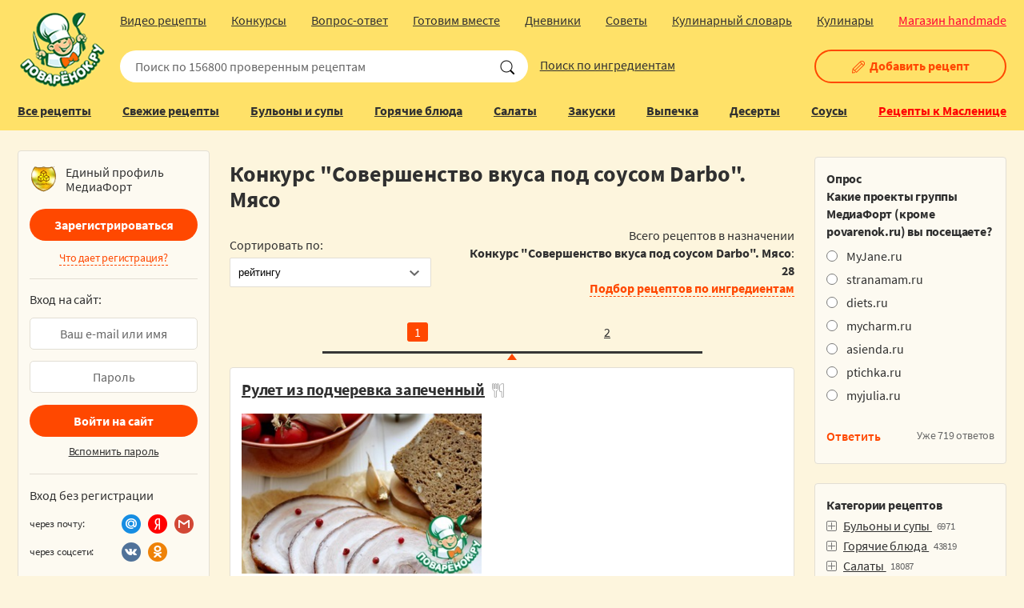

--- FILE ---
content_type: text/html; charset=windows-1251
request_url: https://www.povarenok.ru/recipes/destiny/154/
body_size: 40743
content:
  


  <!DOCTYPE html>
<html lang="ru">
<head>
  <meta http-equiv="Content-Type" content="text/html; charset=windows-1251" />
  <title>Конкурс "Совершенство вкуса под соусом Darbo". Мясо</title>
  <meta name='yandex-verification' content='70aa299668ac52e5' />
  <meta name="mailru-verification" content="9d7024ca85879691" />
  <meta name="mobile-web-app-capable" content="yes" />
  <meta name="apple-mobile-web-app-status-bar-style" content="default" />
  <meta name="viewport" content="width=device-width" />
  <meta name="SKYPE_TOOLBAR" content="SKYPE_TOOLBAR_PARSER_COMPATIBLE" />

      
  <meta name="description" content="Пошаговые и видеорецепты конкурс "совершенство вкуса под соусом darbo". мясо. Выбрать вкусный рецепт на сайте Поваренок.ру" />
  <meta name="keywords" content="Рулет из подчеревка запеченный, Мясо под драниками &quot;Полесье&quot;, Мешочки из лаваша с мясом и овощами, Запеченное мясо с брынзой и вялеными томатами, Медальоны из свинины с красным луком и апельсином, Свиная грудинка длительного запекания, Мясной чизкейк с брусничным соусом, Окорок, запеченный с горчицей, Сэндвич &quot;Монте Кристо&quot;, Запеченный окорок со сливовым соусом, Запеканка из говядины с картофелем и сливовым соусом, Свиная котлета на кости в альпийском стиле, Фаршированная свиная корейка на кости со сливовым соусом D'arbo, Свинина с брусничным соусом, Кролик в желе" />
            
    
  

  
  <link rel="stylesheet" href="https://www.povarenok.ru/css/new3/body.min.css?v=2.16" type="text/css" media="all" />
  <link rel="stylesheet" href="https://www.povarenok.ru/css/new3/adaptive.min.css?v=3" type="text/css" media="all" />
  <link rel="stylesheet" href="https://www.povarenok.ru/css/new3/print.css?v=1.146" type="text/css" media="print" />
  
    
  <link rel="icon" href="https://www.povarenok.ru/i/favicon.ico" type="image/x-icon">

  <script type="text/javascript" src="https://www.povarenok.ru/js/new3/jquery_1.11.3.js?v=1.146"></script>
  <script type="text/javascript" src="https://www.povarenok.ru/js/new3/autocomplete.js?v=1.147"></script>
  <script type="text/javascript" src="https://www.povarenok.ru/js/new3/scripts.js?v=2.13"></script>

    
  
  
          <script type="text/javascript" src="https://www.povarenok.ru/js/lib.min.js"></script>
  <script type="text/javascript" src="https://www.povarenok.ru/js/new3/comments.min.js?v=1.16"></script>
                <script src="https://login.mediafort.ru/jslogin.php?mode=autologin&site=povarenok" type="text/javascript"></script>
        
  <script type="application/ld+json">
    {"@type":"ItemList","itemListElement":[{"@type":"ListItem","url":"https://www.povarenok.ru/recipes/show/95962/","position":1},{"@type":"ListItem","url":"https://www.povarenok.ru/recipes/show/96324/","position":2},{"@type":"ListItem","url":"https://www.povarenok.ru/recipes/show/96024/","position":3},{"@type":"ListItem","url":"https://www.povarenok.ru/recipes/show/96043/","position":4},{"@type":"ListItem","url":"https://www.povarenok.ru/recipes/show/95949/","position":5},{"@type":"ListItem","url":"https://www.povarenok.ru/recipes/show/96516/","position":6},{"@type":"ListItem","url":"https://www.povarenok.ru/recipes/show/97080/","position":7},{"@type":"ListItem","url":"https://www.povarenok.ru/recipes/show/95957/","position":8},{"@type":"ListItem","url":"https://www.povarenok.ru/recipes/show/95935/","position":9},{"@type":"ListItem","url":"https://www.povarenok.ru/recipes/show/96500/","position":10},{"@type":"ListItem","url":"https://www.povarenok.ru/recipes/show/96704/","position":11},{"@type":"ListItem","url":"https://www.povarenok.ru/recipes/show/96377/","position":12},{"@type":"ListItem","url":"https://www.povarenok.ru/recipes/show/96643/","position":13},{"@type":"ListItem","url":"https://www.povarenok.ru/recipes/show/96152/","position":14},{"@type":"ListItem","url":"https://www.povarenok.ru/recipes/show/97262/","position":15}],"@context":"http://schema.org"}
  </script>


  
  
  
  <!-- Yandex.RTB -->
  <script>window.yaContextCb=window.yaContextCb||[]</script>
  <script src="https://yandex.ru/ads/system/context.js" async></script>
</head>


<script>
  let spart='';
  let servertime = 1768565584;
  let allowed_to_post = false;

  function async_load(url) {
    o = document.createElement("script");
    o.type = 'text/javascript';
    o.src = url;
    x = document.getElementsByTagName("script")[0];
    x.parentNode.insertBefore(o,x);
  }

  let pixel_all_desktop = new Image();
  pixel_all_desktop.src = 'https://beta.mediafort.ru/textclick.php?id=56&mode=view';
</script>


<script>
  var pixel_default_desktop = new Image();
  pixel_default_desktop.src = 'https://beta.mediafort.ru/textclick.php?id=57&mode=view';
</script>

<body>


<div style="position:absolute;">
  <noindex>
    
      <!--LiveInternet counter-->
      <script type="text/javascript"><!--
        new Image().src = "//counter.yadro.ru/hit;womanmediafort?r" +
          escape(document.referrer) + ((typeof(screen) == "undefined") ? "" :
          ";s" + screen.width + "*" + screen.height + "*" + (screen.colorDepth ?
            screen.colorDepth : screen.pixelDepth)) + ";u" + escape(document.URL) +
          ";" + Math.random();//--></script>
      <!--/LiveInternet--><!--LiveInternet counter-->
      <script type="text/javascript"><!--
        document.write("<img src='https://counter.yadro.ru/hit;povarenok?r" +
          escape(document.referrer) + ((typeof(screen) == "undefined") ? "" :
          ";s" + screen.width + "*" + screen.height + "*" + (screen.colorDepth ?
            screen.colorDepth : screen.pixelDepth)) + ";u" + escape(document.URL) +
          ";" + Math.random() +
          "' width=1 height=1 alt=''>")//-->
      </script>
      <!--/LiveInternet-->
    
    
      <!-- Yandex.Metrika counter -->
      <script type="text/javascript" >
        (function(m,e,t,r,i,k,a){m[i]=m[i]||function(){(m[i].a=m[i].a||[]).push(arguments)};
          m[i].l=1*new Date();
          for (var j = 0; j < document.scripts.length; j++) {if (document.scripts[j].src === r) { return; }}
          k=e.createElement(t),a=e.getElementsByTagName(t)[0],k.async=1,k.src=r,a.parentNode.insertBefore(k,a)})
        (window, document, "script", "https://mc.yandex.ru/metrika/tag.js", "ym");

        ym(42152919, "init", {
          clickmap:true,
          trackLinks:true,
          accurateTrackBounce:true,
          webvisor:true
        });
      </script>
      <noscript><div><img src="https://mc.yandex.ru/watch/42152919" style="position:absolute; left:-9999px;" alt="" /></div></noscript>
      <!-- /Yandex.Metrika counter -->
    
    
      <!-- Rating@Mail.ru counter -->
      <script type="text/javascript">
        var _tmr = window._tmr || (window._tmr = []);
        _tmr.push({id: "1351249", type: "pageView", start: (new Date()).getTime()});
        (function (d, w, id) {
          if (d.getElementById(id)) return;
          var ts = d.createElement("script"); ts.type = "text/javascript"; ts.async = true; ts.id = id;
          ts.src = (d.location.protocol == "https:" ? "https:" : "http:") + "//top-fwz1.mail.ru/js/code.js";
          var f = function () {var s = d.getElementsByTagName("script")[0]; s.parentNode.insertBefore(ts, s);};
          if (w.opera == "[object Opera]") { d.addEventListener("DOMContentLoaded", f, false); } else { f(); }
        })(document, window, "topmailru-code");
      </script><noscript><div>
        <img src="//top-fwz1.mail.ru/counter?id=1351249;js=na" style="border:0;position:absolute;left:-9999px;" alt="" />
      </div></noscript>
      <!-- //Rating@Mail.ru counter -->
    

    

        
      <script>
        (function(i, s, o, g, r, a, m) {
          i['GoogleAnalyticsObject'] = r;
          i[r] = i[r] || function() {
              (i[r].q = i[r].q || []).push(arguments)
            }, i[r].l = 1 * new Date();
          a = s.createElement(o),
            m = s.getElementsByTagName(o)[0];
          a.async = 1;
          a.src = g;
          m.parentNode.insertBefore(a, m)
        })(window, document, 'script', '//www.google-analytics.com/analytics.js', 'ga');

        ga('create', 'UA-44950809-5', 'auto');
                ga('send', 'pageview');
      </script>
    
    
    
    <!-- begin of Top100 code -->
    <a href="https://top100.rambler.ru/top100/"><img src="https://counter.rambler.ru/top100.cnt?1274556" alt="" width="1" height="1" border="0"/></a>
    <!-- end of Top100 code -->
  </noindex>
</div>


<script type="text/javascript">
  if(screen.width>800) {
    var url = 'https://beta.mediafort.ru/show.php?placeid=20&zone=&rnd=' + Math.round(Math.random() * 100000);
    document.write('<scr' + 'ipt type="text/javascript" src="' + url + '"><\/scr' + 'ipt>');
  }
</script>





  
    <script type="text/javascript">
      if(screen.width>800) {
        var url = 'https://beta.mediafort.ru/show.php?placeid=189&zone=&rnd=' + Math.round(Math.random() * 100000);
        document.write('<scr' + 'ipt type="text/javascript" src="' + url + '"><\/scr' + 'ipt>');
      }
    </script>
  

<div class="page-width">
  <header class="site-header">
    <div class="fixed-bl">
      <div class="page-bl">
        <div class="mobile-bl">
          <a class="sbm-mobile-nav" href="#"><span></span><i></i></a>
        </div>

        <div class="logo-wrap"><a class="logo" href="https://www.povarenok.ru">Поваренок.ру</a></div>

        <div class="user-bl">
          <a class="user-mobile-nav" href="#"></a>
                  </div>

        <div class="search-wrap">
          

          <form action="https://www.povarenok.ru/recipes/search/" method="get" ACCEPT-CHARSET="windows-1251">
                          <input type="text" value="" name="name" placeholder="Поиск по 156800 проверенным рецептам">
                        <input type="submit" value="" id="search-submit">
          </form>
          <a class="search-type" href="https://www.povarenok.ru/recipes/search/?ing=1#searchformtop">Поиск по ингредиентам</a>
        </div>

        <div class="recipes-nav-wrap">
          <div class="mobile-menu-header">
            <ul>
              <li class="mobile-item-all-recipes"><a href="https://www.povarenok.ru/recipes/cat/">Все рецепты</a></li>
              <li><a href="https://www.povarenok.ru/recipes/">Свежие рецепты</a></li>
              <li><a href="https://www.povarenok.ru/recipes/category/2/">Супы</a></li>
              <li><a href="https://www.povarenok.ru/recipes/category/6/">На горячее</a></li>
              <li><a href="https://www.povarenok.ru/recipes/category/12/">Салаты</a></li>
              <li><a href="https://www.povarenok.ru/recipes/category/15/">Закуски</a></li>
              <li><a href="https://www.povarenok.ru/recipes/category/25/">Выпечка</a></li>
              <li><a href="https://www.povarenok.ru/recipes/category/30/">Десерты</a></li>
              <li><a href="https://www.povarenok.ru/recipes/search/?ing=1#searchformtop">Поиск по ингредиентам</a></li>
            </ul>
          </div>

          <div class="recipes-nav">
            <ul>
              <li class="add-recipe"><a href="https://www.povarenok.ru/recipes/add/">Добавить рецепт</a></li>

              
              <li><a href="https://www.povarenok.ru/recipes/cat/">Все рецепты</a></li>
              <li><a href="https://www.povarenok.ru/recipes/">Свежие рецепты</a></li>
              <li><a href="https://www.povarenok.ru/recipes/category/2/">Бульоны и супы</a></li>
              <li><a href="https://www.povarenok.ru/recipes/category/6/">Горячие блюда</a></li>
              <li><a href="https://www.povarenok.ru/recipes/category/12/">Салаты</a></li>
              <li><a href="https://www.povarenok.ru/recipes/category/15/">Закуски</a></li>
              <li><a href="https://www.povarenok.ru/recipes/category/25/">Выпечка</a></li>
              <li><a href="https://www.povarenok.ru/recipes/category/30/">Десерты</a></li>
              <li><a href="https://www.povarenok.ru/recipes/category/23/">Соусы</a></li>
              
              
              <li><a style="color:#ff0000;" href="https://www.povarenok.ru/maslenitsa/">Рецепты к Масленице</a></li>
            </ul>
          </div>
          <div class="recipes-nav">
            <ul>
              <li><a href="https://www.povarenok.ru/video/">Видео рецепты</a></li>
              <li><a href="https://www.povarenok.ru/wiki/konkurs">Конкурсы</a></li>
              <li><a href="https://www.povarenok.ru/answers/">Вопрос-ответ</a></li>
              <li><a href="https://www.povarenok.ru/gotovim-vmeste/">Готовим вместе</a></li>
              <li><a href="https://www.povarenok.ru/blog/">Дневники</a></li>
              <li><a href="https://www.povarenok.ru/advice/">Советы</a></li>
              <li><a href="https://www.povarenok.ru/dict/">Кулинарный словарь</a></li>
              <li><a href="https://www.povarenok.ru/users/">Кулинары</a></li>
              
              <li><span><a style="color:#ff0036;margin-right:0" href="https://www.hobbyportal.ru/" target="_blank" rel="nofollow">Магазин handmade</a></span></li>
            </ul>
          </div>

                      <a
              class="sbm-link"
              href="https://www.povarenok.ru/register/?addrecipe=1"
            >
              <i class="icon-edit"></i>Добавить рецепт
            </a>
                  </div>

        
        <div class="user-nav-wrap">
      <div class="user-nav-logon">
      <div class="auth-logo">Единый профиль<br/>МедиаФорт</div>

<div class="auth-nav">
  <a href="https://www.povarenok.ru/register/" class="reg-in-site">Зарегистрироваться</a>

  <p>
    <a class="tab-link" href="#" onclick="$(this).parent().hide();$('#regreason_mobile').show();return false;">Что дает регистрация?</a>
  </p>

  
  <div id="regreason_mobile" style="display:none">
    Зарегистрировавшись на Поваренке, вы сможете:
    <ul>
      <li>добавлять свои рецепты;</li>
      <li>участвовать в постоянно проводимых <a href="https://www.povarenok.ru/wiki/konkurs">конкурсах</a> c множеством ценных призов;</li>
      <li>сохранять понравившиеся рецепты в свою "Кулинарную книгу";</li>
      <li>задавать вопросы по приготовлению авторам рецептов (и получать ответы!);</li>
      <li>общаться с другими поварятами на форуме.</li>
    </ul>
    <div>
      <a href="https://www.povarenok.ru/register/">Приступить к регистрации!</a>
    </div>
  </div>
  
</div>

<div class="form-bl auth-form">
  <form method="POST" action="https://login.mediafort.ru/login/submit/">
    <div>Вход на сайт:</div>
    <input type="hidden" name="site" value="povarenok">
    <input type="hidden" name="backurl" value="https://www.povarenok.ru/recipes/destiny/154/">
    <p><input type="text" value="" name="login" id="tl_login_id" placeholder="Ваш e-mail или имя"></p>
    <p><input type="password" value="" name="password" id="tl_pwd_id" placeholder="Пароль"></p>
    <p><input type="submit" value="Войти на сайт"></p>
    <p><a href="https://www.povarenok.ru/remind/">Вспомнить пароль</a></p>
  </form>
</div>

<div class="auth-soc">
  <p>Вход без регистрации</p>

  <div class="line">
    <span class="auth-title">через почту:</span>
    <ul class="nav-soc">
      <li><a class="email-mailru" href="https://www.povarenok.ru/oauth/mailru/login/?backpath=https://www.povarenok.ru/recipes/destiny/154/"></a></li>
      <li><a class="email-yandex" href="https://www.povarenok.ru/oauth/yandex/login/?backpath=https://www.povarenok.ru/recipes/destiny/154/"></a></li>
      <li><a class="email-gmail" href="https://www.povarenok.ru/oauth/gmail/login/?backpath=https://www.povarenok.ru/recipes/destiny/154/"></a></li>
    </ul>
  </div>
  <div class="line">
    <span class="auth-title">через соцсети:</span>
    <ul class="nav-soc">
      
      <li>
        <a class="soc-vkontakte" href="https://login.mediafort.ru/oauth/vkontakte/povarenok/?backurl=https://www.povarenok.ru/recipes/destiny/154/" rel="nofollow"></a>
      </li>
      <li>
        <a class="soc-odnoklassniki" href="https://login.mediafort.ru/oauth/odnoklassniki/povarenok/?backurl=https://www.povarenok.ru/recipes/destiny/154/" rel="nofollow"></a>
      </li>
    </ul>
  </div>
</div>

<div style="border-top: solid 1px #e2ded4; padding: 15px 0 18px 0;">Вводя свои данные, вы соглашаетесь с <a href="https://www.povarenok.ru/privacy-policy/">Политикой конфиденциальности</a></div>
    </div>
  </div>

      </div>
    </div>
  </header>

  
  
  <script type="text/javascript">
    if(screen.width < 1000) {
      var url='https://beta.mediafort.ru/show.php?placeid=142&zone=&rnd='+Math.round(Math.random()*100000);
      document.write('<scr'+'ipt type="text/javascript" src="'+url+'"><\/scr'+'ipt>');
    }
  </script>
  
  
  
  

  
  

  

      <div class="middlebanner1024">
      <script type='text/javascript'>
        
        if(screen.width>800 && screen.width<=1152) {
          var url = 'https://beta.mediafort.ru/show.php?placeid=12&zone=&rnd=' + Math.round(Math.random() * 100000);
          document.write('<scr' + 'ipt type="text/javascript" src="' + url + '"><\/scr' + 'ipt>');
        }
        
      </script>
    </div>
  
  <div class="site-content" role="main">
    <div class="page-bl">
      
      <div class="content-md">

                  <div class="middlebanner">
            
            <script type='text/javascript'>
              if(screen.width>1152) {
                var url = 'https://beta.mediafort.ru/show.php?placeid=12&zone=&rnd=' + Math.round(Math.random() * 100000);
                document.write('<scr' + 'ipt type="text/javascript" src="' + url + '"><\/scr' + 'ipt>');
              }
            </script>
            
          </div>
        
        
        <section>
          
        </section>


  <section>
    <h1>Конкурс "Совершенство вкуса под соусом Darbo". Мясо</h1>

    
    
                  <div class="separation-block">
  <div>
    <form action="https://www.povarenok.ru/recipes/destiny/154/" method="get">
                  Сортировать по:&nbsp;&nbsp;&nbsp;
      <div class="form-select">
                                  <select name="sort" onchange="$('#submit_sort').click();">
          <option  value="date_create">дате создания (вначале новые)</option>
          <option  value="date_create_asc">дате создания (вначале старые)</option>
          <option selected value="rating">рейтингу</option>
          <option  value="comments">числу комментариев</option>
          <option  value="favor">добавлениям в кулинарную книгу</option>
          <option  value="view">просмотрам</option>

                      <option  value="video">вначале видеорецепты</option>
            <option  value="step">вначале пошаговые рецепты</option>
                  </select>
      </div>
      

      <input type="checkbox" value="desc" name="order" hidden="hidden" checked="checked">
      <input type="submit" value="отсортировать" hidden="hidden" id="submit_sort" style="display:none;">
    </form>
  </div>

  <div class="bl-right">
    
                        
                              Всего рецептов в назначении <b>Конкурс "Совершенство вкуса под соусом Darbo". Мясо</b>: <strong>28</strong>
    
          <br/>
      <a
        onclick="$('#recipes_search').slideToggle('slow');return false;"
        href=""
        >Подбор рецептов по ингредиентам</a>
      </div>
</div>

    <div class="sort-recipe-ingridient" style="display: none;" id="recipes_search">
      <form action="https://www.povarenok.ru/recipes/destiny/154/?search_hash=9srjxgmy7eyu3i3n" method="post">
      
      Желаемые ингредиенты:
      <input
        type="text"
        name="ing"
        value=""
        data-autocomplete="/recipes/autocomplete/ingredients/"
        data-separator=", "
        id="search_ingrid_id"
        placeholder="Введите через запятую"
        class="ajax-autocomplete"
        />

      <br/>
      <br/>

      Исключить ингредиенты:
      <input
        type="text"
        name="ing_exc"
        value=""
        data-autocomplete="/recipes/autocomplete/ingredients"
        data-separator=", "
        id="search_ingrid_id_exc"
        placeholder="Введите через запятую"
        class="ajax-autocomplete"
        />

      <br/>
      <br/>

      <div class="separation-block">
        <div>
          <input type="submit" value="Подобрать рецепты">
        </div>
        <div class="bl-right">

        </div>
      </div>
    </form>
  </div>
  </section>

<section>
    <div class="paginator_conteyner">
    <div id="p_clone" style="width:100%">
      <div class="paginator" id="paginator_0" style="width:100%"></div>
      <div class="paginator_pages" style="width:100%">
      </div>
    </div>
  </div>
  <script type="text/javascript">
    pag_0 = new Paginator("paginator_0", 2, (screen.width > 640 ? 10 : 6), 1, "/recipes/destiny/154/~", "", 0);
  </script>


  

  
      <article class="item-bl">
  <div class="m-img desktop-img conima" data-recipe="95962">
    <a href="https://www.povarenok.ru/recipes/show/95962/">
      
      <img src="https://www.povarenok.ru/data/cache/2014oct/01/46/882280_40000-330x220x.jpg" alt="Рецепт: Рулет из подчеревка запеченный">
    </a>
  </div>

      <h2>
      <a href="https://www.povarenok.ru/recipes/show/95962/">Рулет из подчеревка запеченный</a>

      	&nbsp;<span class="rt-step" title="пошаговый рецепт"></span>          </h2>
  
  <div class="m-img conima" data-recipe="95962">
    <a href="https://www.povarenok.ru/recipes/show/95962/">
      <img src="https://www.povarenok.ru/data/cache/2014oct/01/46/882280_40000-330x220x.jpg" alt="Рецепт: Рулет из подчеревка запеченный">
    </a>
  </div>

  <div class="article-breadcrumbs">
    <p>
      Категория:
      <span><a href="https://www.povarenok.ru/recipes/category/15/">Закуски</a></span>      <span><a href="https://www.povarenok.ru/recipes/category/72/">Закусочные рулеты</a></span>      <span><a href="https://www.povarenok.ru/recipes/category/73/">Мясные рулеты</a></span>    </p>
  </div>

  
  <p>Как обычно, рецепт простой и очень вкусный.</p>

  <div class="article-tags" id="tags-recipes-01">
    <div class="tabs-wrap">
      <span class="tab-link">Ингредиенты</span>
      <div class="tab-content ings">
        <p>
          <span class="list">
            Ингредиенты:
            <a style="" href="https://www.povarenok.ru/recipes/ingredient/1610">Свинина</a> <a style="" href="https://www.povarenok.ru/recipes/ingredient/2036">Чеснок</a> <a style="" href="https://www.povarenok.ru/recipes/ingredient/22623">Соус ягодный</a> <a style="" href="https://www.povarenok.ru/recipes/ingredient/442">Горчица</a> <a style="" href="https://www.povarenok.ru/recipes/ingredient/1671">Соевый соус</a> <a style="" href="https://www.povarenok.ru/recipes/ingredient/1843">Уксус</a> <a style="" href="https://www.povarenok.ru/recipes/ingredient/1681">Соль</a> <a style="" href="https://www.povarenok.ru/recipes/ingredient/1387">Перец черный</a>
          </span>
        </p>
      </div>
    </div>
  </div>

  
  

  <div class="article-footer">
        <a class="user-link" href="https://www.spletenie.ru/users/chudo/povarenok/" rel="nofollow">
      <span class="photo"><img src="https://www.spletenie.ru/data/cache/2016may/31/30/1596131_54311-40x40x.jpg" alt="" title="chudo"></span>chudo
    </a>

    <span class="i-time">
      
      1 октября 2014 года
    </span>

    <ul class="icons-wrap">
      <li><span class="i-views">33671</span></li>
      <li><a class="i-comments" href="https://www.povarenok.ru/recipes/show/95962/#comments">174</a></li>
      <li><span class="i-likes">983</span></li>
      <li><span class="i-up">274</span></li>
    </ul>

    
  </div>

  <div class="ingr_fast t95962">
    <span>Свинина</span> <span>Чеснок</span> <span>Соус ягодный</span> <span>Горчица</span> <span>Соевый соус</span> <span>Уксус</span> <span>Соль</span> <span>Перец черный</span> 
  </div>
</article>
    
      <article class="item-bl">
  <div class="m-img desktop-img conima" data-recipe="96324">
    <a href="https://www.povarenok.ru/recipes/show/96324/">
      
      <img src="https://www.povarenok.ru/data/cache/2014oct/09/25/890191_89572-330x220x.jpg" alt="Рецепт: Мясо под драниками &amp;quot;Полесье&amp;quot;">
    </a>
  </div>

      <h2>
      <a href="https://www.povarenok.ru/recipes/show/96324/">Мясо под драниками &quot;Полесье&quot;</a>

      	&nbsp;<span class="rt-step" title="пошаговый рецепт"></span>          </h2>
  
  <div class="m-img conima" data-recipe="96324">
    <a href="https://www.povarenok.ru/recipes/show/96324/">
      <img src="https://www.povarenok.ru/data/cache/2014oct/09/25/890191_89572-330x220x.jpg" alt="Рецепт: Мясо под драниками &amp;quot;Полесье&amp;quot;">
    </a>
  </div>

  <div class="article-breadcrumbs">
    <p>
      Категория:
      <span><a href="https://www.povarenok.ru/recipes/category/6/">Горячие блюда</a></span>      <span><a href="https://www.povarenok.ru/recipes/category/7/">Блюда из  мяса</a></span>      <span><a href="https://www.povarenok.ru/recipes/category/57/">Горячие блюда из свинины</a></span>    </p>
  </div>

  
  <p>Приглашаю Вас отведать простое и вкусное белорусское блюдо, которое я и моя семья очень любим. Когда-то я его &quot;вынесла&quot;  контрабандой из одного кафе, где очень вкусно готовят белорусскую кухню. Я просмотрела все рецепты блюд с драниками на сайте, но такого вкусного и простого нет. Попробуйте и Вы.</p>

  <div class="article-tags" id="tags-recipes-01">
    <div class="tabs-wrap">
      <span class="tab-link">Ингредиенты</span>
      <div class="tab-content ings">
        <p>
          <span class="list">
            Ингредиенты:
            <a style="" href="https://www.povarenok.ru/recipes/ingredient/1610">Свинина</a> <a style="" href="https://www.povarenok.ru/recipes/ingredient/763">Картофель</a> <a style="" href="https://www.povarenok.ru/recipes/ingredient/3562">Яйцо куриное</a> <a style="" href="https://www.povarenok.ru/recipes/ingredient/2339">Мука пшеничная</a> <a style="" href="https://www.povarenok.ru/recipes/ingredient/1649">Сливки</a> <a style="" href="https://www.povarenok.ru/recipes/ingredient/1695">Соус</a> <a style="" href="https://www.povarenok.ru/recipes/ingredient/1011">Лук репчатый</a> <a style="" href="https://www.povarenok.ru/recipes/ingredient/1067">Масло растительное</a>
          </span>
        </p>
      </div>
    </div>
  </div>

  
  

  <div class="article-footer">
        <a class="user-link" href="https://www.spletenie.ru/users/tatyankac/povarenok/" rel="nofollow">
      <span class="photo"><img src="https://www.spletenie.ru/data/cache/2014may/21/27/751264_44685-40x40x.jpg" alt="" title="TatyankaC"></span>TatyankaC
    </a>

    <span class="i-time">
      
      9 октября 2014 года
    </span>

    <ul class="icons-wrap">
      <li><span class="i-views">28466</span></li>
      <li><a class="i-comments" href="https://www.povarenok.ru/recipes/show/96324/#comments">132</a></li>
      <li><span class="i-likes">746</span></li>
      <li><span class="i-up">237</span></li>
    </ul>

    
  </div>

  <div class="ingr_fast t96324">
    <span>Свинина</span> <span>Картофель</span> <span>Яйцо куриное</span> <span>Мука пшеничная</span> <span>Сливки</span> <span>Соус</span> <span>Лук репчатый</span> <span>Масло растительное</span> 
  </div>
</article>
    
      <article class="item-bl">
  <div class="m-img desktop-img conima" data-recipe="96024">
    <a href="https://www.povarenok.ru/recipes/show/96024/">
      
      <img src="https://www.povarenok.ru/data/cache/2014oct/03/02/883581_36479-330x220x.jpg" alt="Рецепт: Мешочки из лаваша с мясом и овощами">
    </a>
  </div>

      <h2>
      <a href="https://www.povarenok.ru/recipes/show/96024/">Мешочки из лаваша с мясом и овощами</a>

      	&nbsp;<span class="rt-step" title="пошаговый рецепт"></span>          </h2>
  
  <div class="m-img conima" data-recipe="96024">
    <a href="https://www.povarenok.ru/recipes/show/96024/">
      <img src="https://www.povarenok.ru/data/cache/2014oct/03/02/883581_36479-330x220x.jpg" alt="Рецепт: Мешочки из лаваша с мясом и овощами">
    </a>
  </div>

  <div class="article-breadcrumbs">
    <p>
      Категория:
      <span><a href="https://www.povarenok.ru/recipes/category/15/">Закуски</a></span>      <span><a href="https://www.povarenok.ru/recipes/category/225/">Закуски из мяса</a></span>          </p>
  </div>

  
  <p>Мешочки из лаваша с мясом и овощами под сливовым соусом. Эти вкусные мешочки можно приготовить вечером, а разогревать утром в духовке или микроволновке, очень удобно, вкусно и опять же горячая и сытная еда. А кисло-сладкий сливовый соус придает неповторимый вкус и пикантность этому блюду. Попробуйте приготовить и порадовать своих близких.</p>

  <div class="article-tags" id="tags-recipes-01">
    <div class="tabs-wrap">
      <span class="tab-link">Ингредиенты</span>
      <div class="tab-content ings">
        <p>
          <span class="list">
            Ингредиенты:
            <a style="" href="https://www.povarenok.ru/recipes/ingredient/22621">Соус фруктовый</a> <a style="" href="https://www.povarenok.ru/recipes/ingredient/700">Кабачок</a> <a style="" href="https://www.povarenok.ru/recipes/ingredient/763">Картофель</a> <a style="" href="https://www.povarenok.ru/recipes/ingredient/4110">Лаваш</a> <a style="" href="https://www.povarenok.ru/recipes/ingredient/2426">Масло оливковое</a> <a style="" href="https://www.povarenok.ru/recipes/ingredient/1131">Морковь</a> <a style="" href="https://www.povarenok.ru/recipes/ingredient/1443">Помидор</a> <a style="" href="https://www.povarenok.ru/recipes/ingredient/7659">Перец зеленый</a> <a style="" href="https://www.povarenok.ru/recipes/ingredient/2277">Фарш мясной</a> <a style="" href="https://www.povarenok.ru/recipes/ingredient/1457">Приправа</a> <a style="" href="https://www.povarenok.ru/recipes/ingredient/2273">Сыр твердый</a> <a style="" href="https://www.povarenok.ru/recipes/ingredient/1681">Соль</a>
          </span>
        </p>
      </div>
    </div>
  </div>

  
  

  <div class="article-footer">
        <a class="user-link" href="https://www.spletenie.ru/users/golubga/povarenok/" rel="nofollow">
      <span class="photo"><img src="https://www.spletenie.ru/data/cache/2021aug/22/30/223246_98178-40x40x.jpg" alt="" title="golubga"></span>golubga
    </a>

    <span class="i-time">
      
      3 октября 2014 года
    </span>

    <ul class="icons-wrap">
      <li><span class="i-views">16051</span></li>
      <li><a class="i-comments" href="https://www.povarenok.ru/recipes/show/96024/#comments">50</a></li>
      <li><span class="i-likes">697</span></li>
      <li><span class="i-up">130</span></li>
    </ul>

    
  </div>

  <div class="ingr_fast t96024">
    <span>Соус фруктовый</span> <span>Кабачок</span> <span>Картофель</span> <span>Лаваш</span> <span>Масло оливковое</span> <span>Морковь</span> <span>Помидор</span> <span>Перец зеленый</span> <span>Фарш мясной</span> <span>Приправа</span> <span>Сыр твердый</span> <span>Соль</span> 
  </div>
</article>
              <!-- Yandex.RTB R-A-115954-22 -->
      <div id="yandex_rtb_R-A-115954-22" style="margin-bottom: 25px;"></div>
      
        <script>window.yaContextCb.push(()=>{
          Ya.Context.AdvManager.render({
            renderTo: 'yandex_rtb_R-A-115954-22',
            blockId: 'R-A-115954-22'
          })
        })</script>
      
      
      <article class="item-bl">
  <div class="m-img desktop-img conima" data-recipe="96043">
    <a href="https://www.povarenok.ru/recipes/show/96043/">
      
      <img src="https://www.povarenok.ru/data/cache/2014oct/03/25/884005_61002-330x220x.jpg" alt="Рецепт: Запеченное мясо с брынзой и вялеными томатами">
    </a>
  </div>

      <h2>
      <a href="https://www.povarenok.ru/recipes/show/96043/">Запеченное мясо с брынзой и вялеными томатами</a>

      	&nbsp;<span class="rt-step" title="пошаговый рецепт"></span>          </h2>
  
  <div class="m-img conima" data-recipe="96043">
    <a href="https://www.povarenok.ru/recipes/show/96043/">
      <img src="https://www.povarenok.ru/data/cache/2014oct/03/25/884005_61002-330x220x.jpg" alt="Рецепт: Запеченное мясо с брынзой и вялеными томатами">
    </a>
  </div>

  <div class="article-breadcrumbs">
    <p>
      Категория:
      <span><a href="https://www.povarenok.ru/recipes/category/6/">Горячие блюда</a></span>      <span><a href="https://www.povarenok.ru/recipes/category/7/">Блюда из  мяса</a></span>      <span><a href="https://www.povarenok.ru/recipes/category/58/">Горячие блюда из говядины</a></span>    </p>
  </div>

  
  <p>Мясо для этого рецепта подойдет любое - курица, индюшатина, свинина или говядина.</p>

  <div class="article-tags" id="tags-recipes-01">
    <div class="tabs-wrap">
      <span class="tab-link">Ингредиенты</span>
      <div class="tab-content ings">
        <p>
          <span class="list">
            Ингредиенты:
            <a style="" href="https://www.povarenok.ru/recipes/ingredient/2235">Говядина</a> <a style="" href="https://www.povarenok.ru/recipes/ingredient/273">Брынза</a> <a style="" href="https://www.povarenok.ru/recipes/ingredient/7046">Томаты вяленые</a> <a style="" href="https://www.povarenok.ru/recipes/ingredient/22623">Соус ягодный</a> <a style="" href="https://www.povarenok.ru/recipes/ingredient/1681">Соль</a> <a style="" href="https://www.povarenok.ru/recipes/ingredient/1387">Перец черный</a> <a style="" href="https://www.povarenok.ru/recipes/ingredient/122">Базилик</a> <a style="" href="https://www.povarenok.ru/recipes/ingredient/2426">Масло оливковое</a>
          </span>
        </p>
      </div>
    </div>
  </div>

  
  

  <div class="article-footer">
        <a class="user-link" href="https://www.spletenie.ru/users/chudo/povarenok/" rel="nofollow">
      <span class="photo"><img src="https://www.spletenie.ru/data/cache/2016may/31/30/1596131_54311-40x40x.jpg" alt="" title="chudo"></span>chudo
    </a>

    <span class="i-time">
      
      3 октября 2014 года
    </span>

    <ul class="icons-wrap">
      <li><span class="i-views">11900</span></li>
      <li><a class="i-comments" href="https://www.povarenok.ru/recipes/show/96043/#comments">112</a></li>
      <li><span class="i-likes">316</span></li>
      <li><span class="i-up">124</span></li>
    </ul>

    
  </div>

  <div class="ingr_fast t96043">
    <span>Говядина</span> <span>Брынза</span> <span>Томаты вяленые</span> <span>Соус ягодный</span> <span>Соль</span> <span>Перец черный</span> <span>Базилик</span> <span>Масло оливковое</span> 
  </div>
</article>
    
      <article class="item-bl">
  <div class="m-img desktop-img conima" data-recipe="95949">
    <a href="https://www.povarenok.ru/recipes/show/95949/">
      
      <img src="https://www.povarenok.ru/data/cache/2014oct/01/54/881931_45882-330x220x.jpg" alt="Рецепт: Медальоны из свинины с красным луком и апельсином">
    </a>
  </div>

      <h2>
      <a href="https://www.povarenok.ru/recipes/show/95949/">Медальоны из свинины с красным луком и апельсином</a>

      	&nbsp;<span class="rt-step" title="пошаговый рецепт"></span>          </h2>
  
  <div class="m-img conima" data-recipe="95949">
    <a href="https://www.povarenok.ru/recipes/show/95949/">
      <img src="https://www.povarenok.ru/data/cache/2014oct/01/54/881931_45882-330x220x.jpg" alt="Рецепт: Медальоны из свинины с красным луком и апельсином">
    </a>
  </div>

  <div class="article-breadcrumbs">
    <p>
      Категория:
      <span><a href="https://www.povarenok.ru/recipes/category/6/">Горячие блюда</a></span>      <span><a href="https://www.povarenok.ru/recipes/category/7/">Блюда из  мяса</a></span>      <span><a href="https://www.povarenok.ru/recipes/category/57/">Горячие блюда из свинины</a></span>    </p>
  </div>

  
  <p>Вкусно, сочно и очень просто. Отлично подойдет как для семейного ужина, так и для праздничного стола.</p>

  <div class="article-tags" id="tags-recipes-01">
    <div class="tabs-wrap">
      <span class="tab-link">Ингредиенты</span>
      <div class="tab-content ings">
        <p>
          <span class="list">
            Ингредиенты:
            <a style="" href="https://www.povarenok.ru/recipes/ingredient/1610">Свинина</a> <a style="" href="https://www.povarenok.ru/recipes/ingredient/4225">Лук красный</a> <a style="" href="https://www.povarenok.ru/recipes/ingredient/2036">Чеснок</a> <a style="" href="https://www.povarenok.ru/recipes/ingredient/1618">Сельдерей черешковый</a> <a style="" href="https://www.povarenok.ru/recipes/ingredient/161">Бекон</a> <a style="" href="https://www.povarenok.ru/recipes/ingredient/2362">Перец чили</a> <a style="" href="https://www.povarenok.ru/recipes/ingredient/76">Апельсин</a> <a style="" href="https://www.povarenok.ru/recipes/ingredient/1681">Соль</a> <a style="" href="https://www.povarenok.ru/recipes/ingredient/1387">Перец черный</a> <a style="" href="https://www.povarenok.ru/recipes/ingredient/12960">Перец розовый</a> <a style="" href="https://www.povarenok.ru/recipes/ingredient/22623">Соус ягодный</a> <a style="" href="https://www.povarenok.ru/recipes/ingredient/442">Горчица</a> <a style="" href="https://www.povarenok.ru/recipes/ingredient/2426">Масло оливковое</a> <a style="" href="https://www.povarenok.ru/recipes/ingredient/1671">Соевый соус</a> <a style="" href="https://www.povarenok.ru/recipes/ingredient/2213">Зелень</a>
          </span>
        </p>
      </div>
    </div>
  </div>

  
  

  <div class="article-footer">
        <a class="user-link" href="https://www.spletenie.ru/users/chudo/povarenok/" rel="nofollow">
      <span class="photo"><img src="https://www.spletenie.ru/data/cache/2016may/31/30/1596131_54311-40x40x.jpg" alt="" title="chudo"></span>chudo
    </a>

    <span class="i-time">
      
      1 октября 2014 года
    </span>

    <ul class="icons-wrap">
      <li><span class="i-views">9093</span></li>
      <li><a class="i-comments" href="https://www.povarenok.ru/recipes/show/95949/#comments">85</a></li>
      <li><span class="i-likes">137</span></li>
      <li><span class="i-up">72</span></li>
    </ul>

    
  </div>

  <div class="ingr_fast t95949">
    <span>Свинина</span> <span>Лук красный</span> <span>Чеснок</span> <span>Сельдерей черешковый</span> <span>Бекон</span> <span>Перец чили</span> <span>Апельсин</span> <span>Соль</span> <span>Перец черный</span> <span>Перец розовый</span> <span>Соус ягодный</span> <span>Горчица</span> <span>Масло оливковое</span> <span>Соевый соус</span> <span>Зелень</span> 
  </div>
</article>
    
      <article class="item-bl">
  <div class="m-img desktop-img conima" data-recipe="96516">
    <a href="https://www.povarenok.ru/recipes/show/96516/">
      
      <img src="https://www.povarenok.ru/data/cache/2014oct/14/14/895004_59667-330x220x.jpg" alt="Рецепт: Свиная грудинка длительного запекания">
    </a>
  </div>

      <h2>
      <a href="https://www.povarenok.ru/recipes/show/96516/">Свиная грудинка длительного запекания</a>

      	&nbsp;<span class="rt-step" title="пошаговый рецепт"></span>          </h2>
  
  <div class="m-img conima" data-recipe="96516">
    <a href="https://www.povarenok.ru/recipes/show/96516/">
      <img src="https://www.povarenok.ru/data/cache/2014oct/14/14/895004_59667-330x220x.jpg" alt="Рецепт: Свиная грудинка длительного запекания">
    </a>
  </div>

  <div class="article-breadcrumbs">
    <p>
      Категория:
      <span><a href="https://www.povarenok.ru/recipes/category/6/">Горячие блюда</a></span>      <span><a href="https://www.povarenok.ru/recipes/category/7/">Блюда из  мяса</a></span>      <span><a href="https://www.povarenok.ru/recipes/category/57/">Горячие блюда из свинины</a></span>    </p>
  </div>

  
  <p>Сегодня мы приготовим вкуснейшее блюдо из обычной свиной грудинки. Благодаря длительному запеканию при низкой температуре, жир полностью вытопится, а мясо получится очень нежным. Подадим мы его с карамелизованными яблоками и луком, тушённым с клюквенным соусом Д`арбо.</p>

  <div class="article-tags" id="tags-recipes-01">
    <div class="tabs-wrap">
      <span class="tab-link">Ингредиенты</span>
      <div class="tab-content ings">
        <p>
          <span class="list">
            Ингредиенты:
            <a style="" href="https://www.povarenok.ru/recipes/ingredient/4667">Грудинка</a> <a style="" href="https://www.povarenok.ru/recipes/ingredient/1681">Соль</a> <a style="" href="https://www.povarenok.ru/recipes/ingredient/2036">Чеснок</a> <a style="" href="https://www.povarenok.ru/recipes/ingredient/1784">Тимьян</a> <a style="" href="https://www.povarenok.ru/recipes/ingredient/2357">Вино белое сухое</a> <a style="" href="https://www.povarenok.ru/recipes/ingredient/2192">Яблоко</a> <a style="" href="https://www.povarenok.ru/recipes/ingredient/3752">Сахар коричневый</a> <a style="" href="https://www.povarenok.ru/recipes/ingredient/4225">Лук красный</a> <a style="" href="https://www.povarenok.ru/recipes/ingredient/1068">Масло сливочное</a> <a style="" href="https://www.povarenok.ru/recipes/ingredient/1695">Соус</a>
          </span>
        </p>
      </div>
    </div>
  </div>

  
  

  <div class="article-footer">
        <a class="user-link" href="https://www.spletenie.ru/users/gerardina/povarenok/" rel="nofollow">
      <span class="photo"><img src="https://www.spletenie.ru/data/cache/2016jan/15/19/1408878_65755-40x40x.jpg" alt="" title="Gerardina"></span>Gerardina
    </a>

    <span class="i-time">
      
      14 октября 2014 года
    </span>

    <ul class="icons-wrap">
      <li><span class="i-views">8051</span></li>
      <li><a class="i-comments" href="https://www.povarenok.ru/recipes/show/96516/#comments">79</a></li>
      <li><span class="i-likes">125</span></li>
      <li><span class="i-up">65</span></li>
    </ul>

    
  </div>

  <div class="ingr_fast t96516">
    <span>Грудинка</span> <span>Соль</span> <span>Чеснок</span> <span>Тимьян</span> <span>Вино белое сухое</span> <span>Яблоко</span> <span>Сахар коричневый</span> <span>Лук красный</span> <span>Масло сливочное</span> <span>Соус</span> 
  </div>
</article>
    
      <article class="item-bl">
  <div class="m-img desktop-img conima" data-recipe="97080">
    <a href="https://www.povarenok.ru/recipes/show/97080/">
      
      <img src="https://www.povarenok.ru/data/cache/2014oct/25/17/907254_86752-330x220x.jpg" alt="Рецепт: Мясной чизкейк с брусничным соусом">
    </a>
  </div>

      <h2>
      <a href="https://www.povarenok.ru/recipes/show/97080/">Мясной чизкейк с брусничным соусом</a>

      	&nbsp;<span class="rt-step" title="пошаговый рецепт"></span>          </h2>
  
  <div class="m-img conima" data-recipe="97080">
    <a href="https://www.povarenok.ru/recipes/show/97080/">
      <img src="https://www.povarenok.ru/data/cache/2014oct/25/17/907254_86752-330x220x.jpg" alt="Рецепт: Мясной чизкейк с брусничным соусом">
    </a>
  </div>

  <div class="article-breadcrumbs">
    <p>
      Категория:
      <span><a href="https://www.povarenok.ru/recipes/category/15/">Закуски</a></span>      <span><a href="https://www.povarenok.ru/recipes/category/225/">Закуски из мяса</a></span>          </p>
  </div>

  
  <p>Чизкейк из мяса станет отличной закуской на праздничном столе. А брусничный соус D`arbo придаст этому блюду гармоничную кисло-сладкую нотку.</p>

  <div class="article-tags" id="tags-recipes-01">
    <div class="tabs-wrap">
      <span class="tab-link">Ингредиенты</span>
      <div class="tab-content ings">
        <p>
          <span class="list">
            Ингредиенты:
            <a style="" href="https://www.povarenok.ru/recipes/ingredient/2388">Фарш куриный</a> <a style="" href="https://www.povarenok.ru/recipes/ingredient/2277">Фарш мясной</a> <a style="" href="https://www.povarenok.ru/recipes/ingredient/2931">Сыр сливочный</a> <a style="" href="https://www.povarenok.ru/recipes/ingredient/1649">Сливки</a> <a style="" href="https://www.povarenok.ru/recipes/ingredient/596">Желатин</a> <a style="" href="https://www.povarenok.ru/recipes/ingredient/351">Вода</a> <a style="" href="https://www.povarenok.ru/recipes/ingredient/1681">Соль</a> <a style="" href="https://www.povarenok.ru/recipes/ingredient/1387">Перец черный</a> <a style="" href="https://www.povarenok.ru/recipes/ingredient/1067">Масло растительное</a> <a style="" href="https://www.povarenok.ru/recipes/ingredient/2381">Хлеб</a> <a style="" href="https://www.povarenok.ru/recipes/ingredient/1068">Масло сливочное</a> <a style="" href="https://www.povarenok.ru/recipes/ingredient/22623">Соус ягодный</a>
          </span>
        </p>
      </div>
    </div>
  </div>

  
  

  <div class="article-footer">
        <a class="user-link" href="https://www.spletenie.ru/users/natalianik/povarenok/" rel="nofollow">
      <span class="photo"><img src="https://www.spletenie.ru/data/cache/2017sep/30/24/2130566_19072-40x40x.jpg" alt="" title="NataliaNik"></span>NataliaNik
    </a>

    <span class="i-time">
      
      25 октября 2014 года
    </span>

    <ul class="icons-wrap">
      <li><span class="i-views">5748</span></li>
      <li><a class="i-comments" href="https://www.povarenok.ru/recipes/show/97080/#comments">26</a></li>
      <li><span class="i-likes">116</span></li>
      <li><span class="i-up">60</span></li>
    </ul>

    
  </div>

  <div class="ingr_fast t97080">
    <span>Фарш куриный</span> <span>Фарш мясной</span> <span>Сыр сливочный</span> <span>Сливки</span> <span>Желатин</span> <span>Вода</span> <span>Соль</span> <span>Перец черный</span> <span>Масло растительное</span> <span>Хлеб</span> <span>Масло сливочное</span> <span>Соус ягодный</span> 
  </div>
</article>
    
      <article class="item-bl">
  <div class="m-img desktop-img conima" data-recipe="95957">
    <a href="https://www.povarenok.ru/recipes/show/95957/">
      
      <img src="https://www.povarenok.ru/data/cache/2014oct/01/35/882161_68569-330x220x.jpg" alt="Рецепт: Окорок, запеченный с горчицей">
    </a>
  </div>

      <h2>
      <a href="https://www.povarenok.ru/recipes/show/95957/">Окорок, запеченный с горчицей</a>

      	&nbsp;<span class="rt-step" title="пошаговый рецепт"></span>          </h2>
  
  <div class="m-img conima" data-recipe="95957">
    <a href="https://www.povarenok.ru/recipes/show/95957/">
      <img src="https://www.povarenok.ru/data/cache/2014oct/01/35/882161_68569-330x220x.jpg" alt="Рецепт: Окорок, запеченный с горчицей">
    </a>
  </div>

  <div class="article-breadcrumbs">
    <p>
      Категория:
      <span><a href="https://www.povarenok.ru/recipes/category/15/">Закуски</a></span>      <span><a href="https://www.povarenok.ru/recipes/category/225/">Закуски из мяса</a></span>          </p>
  </div>

  
  <p>Однажды приготовив окорок, вы будете удивляться, почему не готовили раньше. Он великолепен на вкус, с ним можно делать бутерброды, добавлять в салаты.</p>

  <div class="article-tags" id="tags-recipes-01">
    <div class="tabs-wrap">
      <span class="tab-link">Ингредиенты</span>
      <div class="tab-content ings">
        <p>
          <span class="list">
            Ингредиенты:
            <a style="" href="https://www.povarenok.ru/recipes/ingredient/1266">Окорок</a> <a style="" href="https://www.povarenok.ru/recipes/ingredient/442">Горчица</a> <a style="" href="https://www.povarenok.ru/recipes/ingredient/22623">Соус ягодный</a> <a style="" href="https://www.povarenok.ru/recipes/ingredient/1681">Соль</a> <a style="" href="https://www.povarenok.ru/recipes/ingredient/1387">Перец черный</a> <a style="" href="https://www.povarenok.ru/recipes/ingredient/686">Имбирь</a> <a style="" href="https://www.povarenok.ru/recipes/ingredient/2313">Коньяк</a>
          </span>
        </p>
      </div>
    </div>
  </div>

  
  

  <div class="article-footer">
        <a class="user-link" href="https://www.spletenie.ru/users/janecheh/povarenok/" rel="nofollow">
      <span class="photo"><img src="https://www.spletenie.ru/data/cache/2008may/01/03/1301936_16066-40x40x.jpg" alt="" title="Janecheh"></span>Janecheh
    </a>

    <span class="i-time">
      
      1 октября 2014 года
    </span>

    <ul class="icons-wrap">
      <li><span class="i-views">6888</span></li>
      <li><a class="i-comments" href="https://www.povarenok.ru/recipes/show/95957/#comments">30</a></li>
      <li><span class="i-likes">140</span></li>
      <li><span class="i-up">59</span></li>
    </ul>

    
  </div>

  <div class="ingr_fast t95957">
    <span>Окорок</span> <span>Горчица</span> <span>Соус ягодный</span> <span>Соль</span> <span>Перец черный</span> <span>Имбирь</span> <span>Коньяк</span> 
  </div>
</article>
    
      <article class="item-bl">
  <div class="m-img desktop-img conima" data-recipe="95935">
    <a href="https://www.povarenok.ru/recipes/show/95935/">
      
      <img src="https://www.povarenok.ru/data/cache/2014sep/29/54/879068_44130-330x220x.jpg" alt="Рецепт: Сэндвич &amp;quot;Монте Кристо&amp;quot;">
    </a>
  </div>

      <h2>
      <a href="https://www.povarenok.ru/recipes/show/95935/">Сэндвич &quot;Монте Кристо&quot;</a>

      	&nbsp;<span class="rt-step" title="пошаговый рецепт"></span>          </h2>
  
  <div class="m-img conima" data-recipe="95935">
    <a href="https://www.povarenok.ru/recipes/show/95935/">
      <img src="https://www.povarenok.ru/data/cache/2014sep/29/54/879068_44130-330x220x.jpg" alt="Рецепт: Сэндвич &amp;quot;Монте Кристо&amp;quot;">
    </a>
  </div>

  <div class="article-breadcrumbs">
    <p>
      Категория:
      <span><a href="https://www.povarenok.ru/recipes/category/15/">Закуски</a></span>      <span><a href="https://www.povarenok.ru/recipes/category/36/">Бутерброды</a></span>      <span><a href="https://www.povarenok.ru/recipes/category/154/">Закрытый бутерброд</a></span>    </p>
  </div>

  
  <p>Существует 3 способа приготовления этого сэндвича. Можно готовить, жаря во фритюре, запекая в духовке или поджаривая на гриле. Я расскажу о последнем. Получается очень вкусный сэндвич, с хрустящей корочкой и расплавленным сыром внутри. Брусничный соус и сладкая горчица придают ему оригинальный и неповторимый вкус. Заходите, угощайтесь!</p>

  <div class="article-tags" id="tags-recipes-01">
    <div class="tabs-wrap">
      <span class="tab-link">Ингредиенты</span>
      <div class="tab-content ings">
        <p>
          <span class="list">
            Ингредиенты:
            <a style="" href="https://www.povarenok.ru/recipes/ingredient/2381">Хлеб</a> <a style="" href="https://www.povarenok.ru/recipes/ingredient/3562">Яйцо куриное</a> <a style="" href="https://www.povarenok.ru/recipes/ingredient/1125">Молоко</a> <a style="" href="https://www.povarenok.ru/recipes/ingredient/1681">Соль</a> <a style="" href="https://www.povarenok.ru/recipes/ingredient/1382">Перец белый</a> <a style="" href="https://www.povarenok.ru/recipes/ingredient/2273">Сыр твердый</a> <a style="" href="https://www.povarenok.ru/recipes/ingredient/22623">Соус ягодный</a> <a style="" href="https://www.povarenok.ru/recipes/ingredient/2286">Ветчина</a> <a style="" href="https://www.povarenok.ru/recipes/ingredient/442">Горчица</a>
          </span>
        </p>
      </div>
    </div>
  </div>

  
  

  <div class="article-footer">
        <a class="user-link" href="https://www.spletenie.ru/users/ninzonka/povarenok/" rel="nofollow">
      <span class="photo"><img src="https://www.spletenie.ru/data/cache/2008may/01/05/1304264_66570-40x40x.jpg" alt="" title="Ninzonka"></span>Ninzonka
    </a>

    <span class="i-time">
      
      1 октября 2014 года
    </span>

    <ul class="icons-wrap">
      <li><span class="i-views">14680</span></li>
      <li><a class="i-comments" href="https://www.povarenok.ru/recipes/show/95935/#comments">58</a></li>
      <li><span class="i-likes">176</span></li>
      <li><span class="i-up">57</span></li>
    </ul>

    
  </div>

  <div class="ingr_fast t95935">
    <span>Хлеб</span> <span>Яйцо куриное</span> <span>Молоко</span> <span>Соль</span> <span>Перец белый</span> <span>Сыр твердый</span> <span>Соус ягодный</span> <span>Ветчина</span> <span>Горчица</span> 
  </div>
</article>
    
      <article class="item-bl">
  <div class="m-img desktop-img conima" data-recipe="96500">
    <a href="https://www.povarenok.ru/recipes/show/96500/">
      
      <img src="https://www.povarenok.ru/data/cache/2014oct/13/19/894551_32214-330x220x.jpg" alt="Рецепт: Запеченный окорок со сливовым соусом">
    </a>
  </div>

      <h2>
      <a href="https://www.povarenok.ru/recipes/show/96500/">Запеченный окорок со сливовым соусом</a>

      	&nbsp;<span class="rt-step" title="пошаговый рецепт"></span>          </h2>
  
  <div class="m-img conima" data-recipe="96500">
    <a href="https://www.povarenok.ru/recipes/show/96500/">
      <img src="https://www.povarenok.ru/data/cache/2014oct/13/19/894551_32214-330x220x.jpg" alt="Рецепт: Запеченный окорок со сливовым соусом">
    </a>
  </div>

  <div class="article-breadcrumbs">
    <p>
      Категория:
      <span><a href="https://www.povarenok.ru/recipes/category/15/">Закуски</a></span>      <span><a href="https://www.povarenok.ru/recipes/category/225/">Закуски из мяса</a></span>          </p>
  </div>

  
  <p>Сливовый соус D'arbo и мед прекрасно сочетается с мясом и добавляют немного кислинки и сладости. Попробуйте приготовить свиной окорок по этому несложному рецепту. Получается аппетитное, ароматное и вкусное блюдо.</p>

  <div class="article-tags" id="tags-recipes-01">
    <div class="tabs-wrap">
      <span class="tab-link">Ингредиенты</span>
      <div class="tab-content ings">
        <p>
          <span class="list">
            Ингредиенты:
            <a style="" href="https://www.povarenok.ru/recipes/ingredient/1266">Окорок</a> <a style="" href="https://www.povarenok.ru/recipes/ingredient/22621">Соус фруктовый</a> <a style="" href="https://www.povarenok.ru/recipes/ingredient/1080">Мед</a> <a style="" href="https://www.povarenok.ru/recipes/ingredient/2036">Чеснок</a> <a style="" href="https://www.povarenok.ru/recipes/ingredient/849">Кориандр</a> <a style="" href="https://www.povarenok.ru/recipes/ingredient/851">Корица</a> <a style="" href="https://www.povarenok.ru/recipes/ingredient/1681">Соль</a>
          </span>
        </p>
      </div>
    </div>
  </div>

  
  

  <div class="article-footer">
        <a class="user-link" href="https://www.spletenie.ru/users/tatanj/povarenok/" rel="nofollow">
      <span class="photo"><img src="https://www.spletenie.ru/data/cache/2014mar/04/33/669563_99733-40x40x.jpg" alt="" title="Tatanj"></span>Tatanj
    </a>

    <span class="i-time">
      
      13 октября 2014 года
    </span>

    <ul class="icons-wrap">
      <li><span class="i-views">4851</span></li>
      <li><a class="i-comments" href="https://www.povarenok.ru/recipes/show/96500/#comments">61</a></li>
      <li><span class="i-likes">81</span></li>
      <li><span class="i-up">50</span></li>
    </ul>

    
  </div>

  <div class="ingr_fast t96500">
    <span>Окорок</span> <span>Соус фруктовый</span> <span>Мед</span> <span>Чеснок</span> <span>Кориандр</span> <span>Корица</span> <span>Соль</span> 
  </div>
</article>
    
      <article class="item-bl">
  <div class="m-img desktop-img conima" data-recipe="96704">
    <a href="https://www.povarenok.ru/recipes/show/96704/">
      
      <img src="https://www.povarenok.ru/data/cache/2014oct/18/56/899060_82480-330x220x.jpg" alt="Рецепт: Запеканка из говядины с картофелем и сливовым соусом">
    </a>
  </div>

      <h2>
      <a href="https://www.povarenok.ru/recipes/show/96704/">Запеканка из говядины с картофелем и сливовым соусом</a>

      	&nbsp;<span class="rt-step" title="пошаговый рецепт"></span>          </h2>
  
  <div class="m-img conima" data-recipe="96704">
    <a href="https://www.povarenok.ru/recipes/show/96704/">
      <img src="https://www.povarenok.ru/data/cache/2014oct/18/56/899060_82480-330x220x.jpg" alt="Рецепт: Запеканка из говядины с картофелем и сливовым соусом">
    </a>
  </div>

  <div class="article-breadcrumbs">
    <p>
      Категория:
      <span><a href="https://www.povarenok.ru/recipes/category/6/">Горячие блюда</a></span>      <span><a href="https://www.povarenok.ru/recipes/category/7/">Блюда из  мяса</a></span>      <span><a href="https://www.povarenok.ru/recipes/category/58/">Горячие блюда из говядины</a></span>    </p>
  </div>

  
  <p>Нежная, вкусная запеканка. Картофельное пюре можно заменить на тыквенное. И мясо тоже можно брать на свой вкус.</p>

  <div class="article-tags" id="tags-recipes-01">
    <div class="tabs-wrap">
      <span class="tab-link">Ингредиенты</span>
      <div class="tab-content ings">
        <p>
          <span class="list">
            Ингредиенты:
            <a style="" href="https://www.povarenok.ru/recipes/ingredient/2235">Говядина</a> <a style="" href="https://www.povarenok.ru/recipes/ingredient/22623">Соус ягодный</a> <a style="" href="https://www.povarenok.ru/recipes/ingredient/1011">Лук репчатый</a> <a style="" href="https://www.povarenok.ru/recipes/ingredient/1080">Мед</a> <a style="" href="https://www.povarenok.ru/recipes/ingredient/2396">Орехи грецкие</a> <a style="" href="https://www.povarenok.ru/recipes/ingredient/12360">Вино красное полусухое</a> <a style="" href="https://www.povarenok.ru/recipes/ingredient/763">Картофель</a> <a style="" href="https://www.povarenok.ru/recipes/ingredient/1068">Масло сливочное</a> <a style="" href="https://www.povarenok.ru/recipes/ingredient/2426">Масло оливковое</a> <a style="" href="https://www.povarenok.ru/recipes/ingredient/1538">Розмарин</a> <a style="" href="https://www.povarenok.ru/recipes/ingredient/1681">Соль</a> <a style="" href="https://www.povarenok.ru/recipes/ingredient/3014">Смесь перцев</a> <a style="" href="https://www.povarenok.ru/recipes/ingredient/2221">Сухари панировочные</a>
          </span>
        </p>
      </div>
    </div>
  </div>

  
  

  <div class="article-footer">
        <a class="user-link" href="https://www.spletenie.ru/users/lili-8888/povarenok/" rel="nofollow">
      <span class="photo"><img src="https://www.spletenie.ru/data/cache/2017oct/03/23/2135095_14641-40x40x.jpg" alt="" title="lili-8888"></span>lili-8888
    </a>

    <span class="i-time">
      
      18 октября 2014 года
    </span>

    <ul class="icons-wrap">
      <li><span class="i-views">3887</span></li>
      <li><a class="i-comments" href="https://www.povarenok.ru/recipes/show/96704/#comments">18</a></li>
      <li><span class="i-likes">71</span></li>
      <li><span class="i-up">45</span></li>
    </ul>

    
  </div>

  <div class="ingr_fast t96704">
    <span>Говядина</span> <span>Соус ягодный</span> <span>Лук репчатый</span> <span>Мед</span> <span>Орехи грецкие</span> <span>Вино красное полусухое</span> <span>Картофель</span> <span>Масло сливочное</span> <span>Масло оливковое</span> <span>Розмарин</span> <span>Соль</span> <span>Смесь перцев</span> <span>Сухари панировочные</span> 
  </div>
</article>
    
      <article class="item-bl">
  <div class="m-img desktop-img conima" data-recipe="96377">
    <a href="https://www.povarenok.ru/recipes/show/96377/">
      
      <img src="https://www.povarenok.ru/data/cache/2014oct/10/29/891549_16682-330x220x.jpg" alt="Рецепт: Свиная котлета на кости в альпийском стиле">
    </a>
  </div>

      <h2>
      <a href="https://www.povarenok.ru/recipes/show/96377/">Свиная котлета на кости в альпийском стиле</a>

      	&nbsp;<span class="rt-step" title="пошаговый рецепт"></span>          </h2>
  
  <div class="m-img conima" data-recipe="96377">
    <a href="https://www.povarenok.ru/recipes/show/96377/">
      <img src="https://www.povarenok.ru/data/cache/2014oct/10/29/891549_16682-330x220x.jpg" alt="Рецепт: Свиная котлета на кости в альпийском стиле">
    </a>
  </div>

  <div class="article-breadcrumbs">
    <p>
      Категория:
      <span><a href="https://www.povarenok.ru/recipes/category/6/">Горячие блюда</a></span>      <span><a href="https://www.povarenok.ru/recipes/category/7/">Блюда из  мяса</a></span>      <span><a href="https://www.povarenok.ru/recipes/category/57/">Горячие блюда из свинины</a></span>    </p>
  </div>

  
  <p>Очень вкусное мясо в кисло-сладком соусе. Почему в альпийском стиле? Во-первых, дикую бруснику в Италии я встречала только в Альпах, а во-вторых, я использовала для приготовления сыр Фонтина, который производят в Альпах, он очень-очень вкусный!! Угощайтесь!!</p>

  <div class="article-tags" id="tags-recipes-01">
    <div class="tabs-wrap">
      <span class="tab-link">Ингредиенты</span>
      <div class="tab-content ings">
        <p>
          <span class="list">
            Ингредиенты:
            <a style="" href="https://www.povarenok.ru/recipes/ingredient/1610">Свинина</a> <a style="" href="https://www.povarenok.ru/recipes/ingredient/1080">Мед</a> <a style="" href="https://www.povarenok.ru/recipes/ingredient/2357">Вино белое сухое</a> <a style="" href="https://www.povarenok.ru/recipes/ingredient/2362">Перец чили</a> <a style="" href="https://www.povarenok.ru/recipes/ingredient/3014">Смесь перцев</a> <a style="" href="https://www.povarenok.ru/recipes/ingredient/1681">Соль</a> <a style="" href="https://www.povarenok.ru/recipes/ingredient/22623">Соус ягодный</a> <a style="" href="https://www.povarenok.ru/recipes/ingredient/1538">Розмарин</a> <a style="" href="https://www.povarenok.ru/recipes/ingredient/2273">Сыр твердый</a> <a style="" href="https://www.povarenok.ru/recipes/ingredient/1012">Лук-шалот</a> <a style="" href="https://www.povarenok.ru/recipes/ingredient/2426">Масло оливковое</a> <a style="" href="https://www.povarenok.ru/recipes/ingredient/1068">Масло сливочное</a>
          </span>
        </p>
      </div>
    </div>
  </div>

  
  

  <div class="article-footer">
        <a class="user-link" href="https://www.spletenie.ru/users/morini/povarenok/" rel="nofollow">
      <span class="photo"><img src="https://www.spletenie.ru/data/cache/2013dec/08/33/586921_64450-40x40x.jpg" alt="" title="Morini"></span>Morini
    </a>

    <span class="i-time">
      
      10 октября 2014 года
    </span>

    <ul class="icons-wrap">
      <li><span class="i-views">4941</span></li>
      <li><a class="i-comments" href="https://www.povarenok.ru/recipes/show/96377/#comments">50</a></li>
      <li><span class="i-likes">73</span></li>
      <li><span class="i-up">36</span></li>
    </ul>

    
  </div>

  <div class="ingr_fast t96377">
    <span>Свинина</span> <span>Мед</span> <span>Вино белое сухое</span> <span>Перец чили</span> <span>Смесь перцев</span> <span>Соль</span> <span>Соус ягодный</span> <span>Розмарин</span> <span>Сыр твердый</span> <span>Лук-шалот</span> <span>Масло оливковое</span> <span>Масло сливочное</span> 
  </div>
</article>
    
      <article class="item-bl">
  <div class="m-img desktop-img conima" data-recipe="96643">
    <a href="https://www.povarenok.ru/recipes/show/96643/">
      
      <img src="https://www.povarenok.ru/data/cache/2014oct/17/07/897786_54804-330x220x.jpg" alt="Рецепт: Фаршированная свиная корейка на кости со сливовым соусом D&#039;arbo">
    </a>
  </div>

      <h2>
      <a href="https://www.povarenok.ru/recipes/show/96643/">Фаршированная свиная корейка на кости со сливовым соусом D'arbo</a>

      	&nbsp;<span class="rt-step" title="пошаговый рецепт"></span>          </h2>
  
  <div class="m-img conima" data-recipe="96643">
    <a href="https://www.povarenok.ru/recipes/show/96643/">
      <img src="https://www.povarenok.ru/data/cache/2014oct/17/07/897786_54804-330x220x.jpg" alt="Рецепт: Фаршированная свиная корейка на кости со сливовым соусом D&#039;arbo">
    </a>
  </div>

  <div class="article-breadcrumbs">
    <p>
      Категория:
      <span><a href="https://www.povarenok.ru/recipes/category/15/">Закуски</a></span>      <span><a href="https://www.povarenok.ru/recipes/category/225/">Закуски из мяса</a></span>          </p>
  </div>

  
  <p>Свинина получается очень вкусной не только с овощами, но и в сочетании со сливовым соусом d'arbo, сыром и зеленью, благодаря этим ингредиентам она приобретает изумительный вкус и аромат.</p>

  <div class="article-tags" id="tags-recipes-01">
    <div class="tabs-wrap">
      <span class="tab-link">Ингредиенты</span>
      <div class="tab-content ings">
        <p>
          <span class="list">
            Ингредиенты:
            <a style="" href="https://www.povarenok.ru/recipes/ingredient/846">Корейка</a> <a style="" href="https://www.povarenok.ru/recipes/ingredient/2273">Сыр твердый</a> <a style="" href="https://www.povarenok.ru/recipes/ingredient/2036">Чеснок</a> <a style="" href="https://www.povarenok.ru/recipes/ingredient/22621">Соус фруктовый</a> <a style="" href="https://www.povarenok.ru/recipes/ingredient/2213">Зелень</a> <a style="" href="https://www.povarenok.ru/recipes/ingredient/1681">Соль</a> <a style="" href="https://www.povarenok.ru/recipes/ingredient/1387">Перец черный</a>
          </span>
        </p>
      </div>
    </div>
  </div>

  
  

  <div class="article-footer">
        <a class="user-link" href="https://www.spletenie.ru/users/tatanj/povarenok/" rel="nofollow">
      <span class="photo"><img src="https://www.spletenie.ru/data/cache/2014mar/04/33/669563_99733-40x40x.jpg" alt="" title="Tatanj"></span>Tatanj
    </a>

    <span class="i-time">
      
      17 октября 2014 года
    </span>

    <ul class="icons-wrap">
      <li><span class="i-views">7174</span></li>
      <li><a class="i-comments" href="https://www.povarenok.ru/recipes/show/96643/#comments">61</a></li>
      <li><span class="i-likes">48</span></li>
      <li><span class="i-up">34</span></li>
    </ul>

    
  </div>

  <div class="ingr_fast t96643">
    <span>Корейка</span> <span>Сыр твердый</span> <span>Чеснок</span> <span>Соус фруктовый</span> <span>Зелень</span> <span>Соль</span> <span>Перец черный</span> 
  </div>
</article>
    
      <article class="item-bl">
  <div class="m-img desktop-img conima" data-recipe="96152">
    <a href="https://www.povarenok.ru/recipes/show/96152/">
      
      <img src="https://www.povarenok.ru/data/cache/2014oct/06/47/886640_47028-330x220x.jpg" alt="Рецепт: Свинина с брусничным соусом">
    </a>
  </div>

      <h2>
      <a href="https://www.povarenok.ru/recipes/show/96152/">Свинина с брусничным соусом</a>

      	&nbsp;<span class="rt-step" title="пошаговый рецепт"></span>          </h2>
  
  <div class="m-img conima" data-recipe="96152">
    <a href="https://www.povarenok.ru/recipes/show/96152/">
      <img src="https://www.povarenok.ru/data/cache/2014oct/06/47/886640_47028-330x220x.jpg" alt="Рецепт: Свинина с брусничным соусом">
    </a>
  </div>

  <div class="article-breadcrumbs">
    <p>
      Категория:
      <span><a href="https://www.povarenok.ru/recipes/category/6/">Горячие блюда</a></span>      <span><a href="https://www.povarenok.ru/recipes/category/7/">Блюда из  мяса</a></span>      <span><a href="https://www.povarenok.ru/recipes/category/57/">Горячие блюда из свинины</a></span>    </p>
  </div>

  
  <p>Предлагаю вам попробовать американский вариант приготовления свинной вырезки. Мясо получается сочное, мягкое, просто тающее во рту. Много сладковатое и чуть остенькое. Очень очень вкусное. Угощайтесь!!!</p>

  <div class="article-tags" id="tags-recipes-01">
    <div class="tabs-wrap">
      <span class="tab-link">Ингредиенты</span>
      <div class="tab-content ings">
        <p>
          <span class="list">
            Ингредиенты:
            <a style="" href="https://www.povarenok.ru/recipes/ingredient/1610">Свинина</a> <a style="" href="https://www.povarenok.ru/recipes/ingredient/22623">Соус ягодный</a> <a style="" href="https://www.povarenok.ru/recipes/ingredient/1843">Уксус</a> <a style="" href="https://www.povarenok.ru/recipes/ingredient/1080">Мед</a> <a style="" href="https://www.povarenok.ru/recipes/ingredient/1601">Сахар</a> <a style="" href="https://www.povarenok.ru/recipes/ingredient/1784">Тимьян</a> <a style="" href="https://www.povarenok.ru/recipes/ingredient/1681">Соль</a> <a style="" href="https://www.povarenok.ru/recipes/ingredient/1383">Перец душистый</a> <a style="" href="https://www.povarenok.ru/recipes/ingredient/5217">Перец красный жгучий</a> <a style="" href="https://www.povarenok.ru/recipes/ingredient/2036">Чеснок</a> <a style="" href="https://www.povarenok.ru/recipes/ingredient/1011">Лук репчатый</a> <a style="" href="https://www.povarenok.ru/recipes/ingredient/3450">Паприка сладкая</a> <a style="" href="https://www.povarenok.ru/recipes/ingredient/849">Кориандр</a> <a style="" href="https://www.povarenok.ru/recipes/ingredient/1842">Укроп</a> <a style="" href="https://www.povarenok.ru/recipes/ingredient/2426">Масло оливковое</a>
          </span>
        </p>
      </div>
    </div>
  </div>

  
  

  <div class="article-footer">
        <a class="user-link" href="https://www.spletenie.ru/users/ninzonka/povarenok/" rel="nofollow">
      <span class="photo"><img src="https://www.spletenie.ru/data/cache/2008may/01/05/1304264_66570-40x40x.jpg" alt="" title="Ninzonka"></span>Ninzonka
    </a>

    <span class="i-time">
      
      6 октября 2014 года
    </span>

    <ul class="icons-wrap">
      <li><span class="i-views">25755</span></li>
      <li><a class="i-comments" href="https://www.povarenok.ru/recipes/show/96152/#comments">30</a></li>
      <li><span class="i-likes">91</span></li>
      <li><span class="i-up">34</span></li>
    </ul>

    
  </div>

  <div class="ingr_fast t96152">
    <span>Свинина</span> <span>Соус ягодный</span> <span>Уксус</span> <span>Мед</span> <span>Сахар</span> <span>Тимьян</span> <span>Соль</span> <span>Перец душистый</span> <span>Перец красный жгучий</span> <span>Чеснок</span> <span>Лук репчатый</span> <span>Паприка сладкая</span> <span>Кориандр</span> <span>Укроп</span> <span>Масло оливковое</span> 
  </div>
</article>
    
      <article class="item-bl">
  <div class="m-img desktop-img conima" data-recipe="97262">
    <a href="https://www.povarenok.ru/recipes/show/97262/">
      
      <img src="https://www.povarenok.ru/data/cache/2014oct/28/53/911022_81830-330x220x.jpg" alt="Рецепт: Кролик в желе">
    </a>
  </div>

      <h2>
      <a href="https://www.povarenok.ru/recipes/show/97262/">Кролик в желе</a>

      	&nbsp;<span class="rt-step" title="пошаговый рецепт"></span>          </h2>
  
  <div class="m-img conima" data-recipe="97262">
    <a href="https://www.povarenok.ru/recipes/show/97262/">
      <img src="https://www.povarenok.ru/data/cache/2014oct/28/53/911022_81830-330x220x.jpg" alt="Рецепт: Кролик в желе">
    </a>
  </div>

  <div class="article-breadcrumbs">
    <p>
      Категория:
      <span><a href="https://www.povarenok.ru/recipes/category/15/">Закуски</a></span>      <span><a href="https://www.povarenok.ru/recipes/category/226/">Заливное</a></span>          </p>
  </div>

  
  <p>Дорогие Поварята, позвольте Вас сегодня угостить замечательным кроликом в желе по рецепту Жиля Анженье (Ника Белоцерковская &quot;Гастрономические рецептыши&quot;). Рецепт такой простой и очень красивый, яркий. Он поднимает настроение уже одним своим видом.</p>

  <div class="article-tags" id="tags-recipes-01">
    <div class="tabs-wrap">
      <span class="tab-link">Ингредиенты</span>
      <div class="tab-content ings">
        <p>
          <span class="list">
            Ингредиенты:
            <a style="" href="https://www.povarenok.ru/recipes/ingredient/2450">Кролик</a> <a style="" href="https://www.povarenok.ru/recipes/ingredient/1131">Морковь</a> <a style="" href="https://www.povarenok.ru/recipes/ingredient/1011">Лук репчатый</a> <a style="" href="https://www.povarenok.ru/recipes/ingredient/854">Корнишоны</a> <a style="" href="https://www.povarenok.ru/recipes/ingredient/2314">Перец болгарский</a> <a style="" href="https://www.povarenok.ru/recipes/ingredient/1394">Петрушка</a> <a style="" href="https://www.povarenok.ru/recipes/ingredient/2171">Эстрагон</a> <a style="" href="https://www.povarenok.ru/recipes/ingredient/596">Желатин</a> <a style="" href="https://www.povarenok.ru/recipes/ingredient/405">Гвоздика</a> <a style="" href="https://www.povarenok.ru/recipes/ingredient/1681">Соль</a> <a style="" href="https://www.povarenok.ru/recipes/ingredient/1695">Соус</a>
          </span>
        </p>
      </div>
    </div>
  </div>

  
  

  <div class="article-footer">
        <a class="user-link" href="https://www.spletenie.ru/users/tatyankac/povarenok/" rel="nofollow">
      <span class="photo"><img src="https://www.spletenie.ru/data/cache/2014may/21/27/751264_44685-40x40x.jpg" alt="" title="TatyankaC"></span>TatyankaC
    </a>

    <span class="i-time">
      
      28 октября 2014 года
    </span>

    <ul class="icons-wrap">
      <li><span class="i-views">3957</span></li>
      <li><a class="i-comments" href="https://www.povarenok.ru/recipes/show/97262/#comments">36</a></li>
      <li><span class="i-likes">29</span></li>
      <li><span class="i-up">33</span></li>
    </ul>

    
  </div>

  <div class="ingr_fast t97262">
    <span>Кролик</span> <span>Морковь</span> <span>Лук репчатый</span> <span>Корнишоны</span> <span>Перец болгарский</span> <span>Петрушка</span> <span>Эстрагон</span> <span>Желатин</span> <span>Гвоздика</span> <span>Соль</span> <span>Соус</span> 
  </div>
</article>
  

  
  
        
  
      <div id="load_more_items">
      <input
        class="load_more_items_button"
        type="button"
        value="Показать следующие рецепты"
        data-page="1"
        data-url="/recipes/destiny/154/~2/?mode=load"
        >

      <img src="https://www.povarenok.ru/i/new3/loader.gif" id="load_more_progress">
    </div>
  


    <div class="paginator_conteyner">
    <div id="p_clone" style="width:100%">
      <div class="paginator" id="paginator_1" style="width:100%"></div>
      <div class="paginator_pages" style="width:100%">
      </div>
    </div>
  </div>
  <script type="text/javascript">
    pag_1 = new Paginator("paginator_1", 2, (screen.width > 640 ? 10 : 6), 1, "/recipes/destiny/154/~", "", 0);
  </script>

  
        <noindex>
        
          
        <style>
          .vigvam-widgets {
            background: #fff;
            padding: 20px 20px 0 20px;
            margin-bottom: 26px;
            margin-top: 50px;
            border-radius: 4px;
            box-sizing: border-box;
            box-shadow: 5px 5px 5px 0 rgb(228 228 228 / 35%);
          }
          .vigvam-widgets__head {
            margin-bottom: 20px;
            display: -webkit-box;
            display: -ms-flexbox;
            display: flex;
            -webkit-box-pack: justify;
              -ms-flex-pack: justify;
                justify-content: space-between;
            -webkit-box-align: center;
              -ms-flex-align: center;
                align-items: center;
          }
          .vigvam-widgets__logo img {
            width: 180px;
          }
          .vigvam-widgets__title {
            color: #000;
            font-size: 18px;
            font-weight: bold;
            font-style: normal;
            margin: 0;
            padding: 0;
          }
          .vigvam-widgets__count {
            color: #CC0000;
            font-size: 14px;
            font-weight: bold;
            margin-top: 5px;
            text-decoration: none;
          }
          .vigvam-widgets__count:hover {
            color: #CC0000;
          }
          .vigvam-widgets__count::after {
            content: '';
            width: 24px;
            height: 24px;
            display: inline-block;
            vertical-align: middle;
            margin-left: 5px;
            background: url(https://www.vigvam.ru/i/icons/arrow-right.svg) no-repeat center;
          }
          .vigvam-widgets__item {
            display: -webkit-box;
            display: -ms-flexbox;
            display: flex;
            -webkit-box-pack: justify;
              -ms-flex-pack: justify;
                justify-content: space-between;
            -ms-flex-wrap: wrap;
            flex-wrap: wrap;
            margin: 0 -7px;
          }
          .item-house__link {
            color: #000;
            text-decoration: none;
            -webkit-box-flex: 0;
              -ms-flex: 0 1 210px;
                flex: 0 1 210px;
            border: 1px solid #ECECEC;
            margin: 0 7px 20px 7px;
            -webkit-transition: -webkit-box-shadow 0.2s;
            box-sizing: border-box;
            transition: -webkit-box-shadow 0.2s;
            transition: box-shadow 0.2s;
            transition: box-shadow 0.2s, -webkit-box-shadow 0.2s;
          }
          .item-house__link:hover {
            -webkit-box-shadow: 0 2px 15px 2px rgba(202, 202, 202, 0.9);
              box-shadow: 0 2px 15px 2px rgba(202, 202, 202, 0.9);
          }
          .item-house__img {
            margin-bottom: 15px;
          }
          .item-house__img img {
            max-width: 100%;
          }
          .item-house__title {
            font-size: 14px;
            font-weight: bold;
            color: #000;
            padding: 0 15px 20px 15px;
          }
          @media (max-width: 1150px) {
            .vigvam-widgets__head {
              -webkit-box-orient: vertical;
              -webkit-box-direction: normal;
                -ms-flex-direction: column;
                  flex-direction: column;
              -webkit-box-align: stretch;
                -ms-flex-align: stretch;
                  align-items: stretch;
            }
            .vigvam-widgets__title {
              margin: 10px 0 5px 0;
            }
          }
          @media (max-width: 480px) {
            .vigvam-widgets__item {
              -webkit-box-orient: vertical;
              -webkit-box-direction: normal;
                -ms-flex-direction: column;
                  flex-direction: column;
              -webkit-box-align: center;
                -ms-flex-align: center;
                  align-items: center;
            }
            .item-house__link {
              width: 220px;
            }
          }
        </style>
      
      <div class="vigvam-widgets">
        <div class="vigvam-widgets__head">
          <a class="vigvam-widgets__logo" href="https://www.vigvam.ru/" target="_blank" rel="nofollow"><img src="https://www.vigvam.ru/i/logo.svg" alt="VigVam.ru - каркасные дома"></a>
          <h2 class="vigvam-widgets__title">Построим каркасный дом вашей мечты</h2>
          <a class="vigvam-widgets__count" href="https://www.vigvam.ru/projects/" target="_blank" rel="nofollow">Ещё 578 проектов</a>
        </div>
        <div class="vigvam-widgets__body">
          <div class="vigvam-widgets__item item-house">
                                  
            <a class="item-house__link" href="https://www.vigvam.ru/projects/karkasnie-doma/show/v460/?erid=Kra23waf3&sid=10" target="_blank" rel="nofollow">
              <div class="item-house__img">
                <img src="https://www.vigvam.ru/data/cache/2021apr/15/02/185_68167-220x165x.jpg" alt="Каркасный дом с мансардой V460 &quot;Вест-Джордан&quot;">
              </div>
              <h3 class="item-house__title">Каркасный дом с мансардой V460 &quot;Вест-Джордан&quot;</h3>
            </a>
                                  
            <a class="item-house__link" href="https://www.vigvam.ru/projects/karkasnie-doma/show/v144/?erid=Kra23waf3&sid=10" target="_blank" rel="nofollow">
              <div class="item-house__img">
                <img src="https://www.vigvam.ru/data/cache/2021apr/22/21/2506_98139-220x165x.jpg" alt="Каркасный дом с гаражом V144 &quot;Бристол&quot;">
              </div>
              <h3 class="item-house__title">Каркасный дом с гаражом V144 &quot;Бристол&quot;</h3>
            </a>
                                  
            <a class="item-house__link" href="https://www.vigvam.ru/projects/karkasnie-doma/show/v070/?erid=Kra23waf3&sid=10" target="_blank" rel="nofollow">
              <div class="item-house__img">
                <img src="https://www.vigvam.ru/data/cache/2021apr/23/33/3003_13351-220x165x.jpg" alt="Каркасный дом с мансардой, 4 спальнями и эркером V070 &quot;Массиллон&quot;">
              </div>
              <h3 class="item-house__title">Каркасный дом с мансардой, 4 спальнями и эркером V070 &quot;Массиллон&quot;</h3>
            </a>
                    </div>
        </div>
      </div>
    
    <img src="https://www.vigvam.ru/data/displayview.php?projectids=460,144,70&rand=5953735&sid=10" width="1" height="1" style="display:none;">
  </noindex>


      </section>


  <section>
    <div style="padding:10px 0;">
      
      <script type="text/javascript">
        if (screen.width > 800) {
          var url = 'https://beta.mediafort.ru/show.php?placeid=84&zone=&rnd=' + Math.round(Math.random() * 100000);
          document.write('<scr' + 'ipt type="text/javascript" src="' + url + '"><\/scr' + 'ipt>');
        }
      </script>
      
    </div>
  </section>



  <script>
    $(function() {
      $("input.inginput").multicomplete("/ajax/ingridient/", {
        highlight: false,
        multiple: false,
        delay: 100
      });
    });
  </script>


    </div>


  <div class="content-md-sub desktop-md">

    <div class="banners-bl">
    
    <script type="text/javascript">
      var url='https://beta.mediafort.ru/show.php?placeid=13&zone=&rnd='+Math.round(Math.random()*100000);
      document.write('<scr'+'ipt type="text/javascript" src="'+url+'"><\/scr'+'ipt>');
    </script>
    
  </div>
    
    
  

  
    <noindex>
          
      <div class="bl">
        <div class="auth-logo">Единый профиль<br/>МедиаФорт</div>

<div class="auth-nav">
  <a href="https://www.povarenok.ru/register/" class="reg-in-site">Зарегистрироваться</a>

  <p>
    <a class="tab-link" href="#" onclick="$(this).parent().hide();$('#regreason_desktop').show();return false;">Что дает регистрация?</a>
  </p>

  
  <div id="regreason_desktop" style="display:none">
    Зарегистрировавшись на Поваренке, вы сможете:
    <ul>
      <li>добавлять свои рецепты;</li>
      <li>участвовать в постоянно проводимых <a href="https://www.povarenok.ru/wiki/konkurs">конкурсах</a> c множеством ценных призов;</li>
      <li>сохранять понравившиеся рецепты в свою "Кулинарную книгу";</li>
      <li>задавать вопросы по приготовлению авторам рецептов (и получать ответы!);</li>
      <li>общаться с другими поварятами на форуме.</li>
    </ul>
    <div>
      <a href="https://www.povarenok.ru/register/">Приступить к регистрации!</a>
    </div>
  </div>
  
</div>

<div class="form-bl auth-form">
  <form method="POST" action="https://login.mediafort.ru/login/submit/">
    <div>Вход на сайт:</div>
    <input type="hidden" name="site" value="povarenok">
    <input type="hidden" name="backurl" value="https://www.povarenok.ru/recipes/destiny/154/">
    <p><input type="text" value="" name="login" id="tl_login_id" placeholder="Ваш e-mail или имя"></p>
    <p><input type="password" value="" name="password" id="tl_pwd_id" placeholder="Пароль"></p>
    <p><input type="submit" value="Войти на сайт"></p>
    <p><a href="https://www.povarenok.ru/remind/">Вспомнить пароль</a></p>
  </form>
</div>

<div class="auth-soc">
  <p>Вход без регистрации</p>

  <div class="line">
    <span class="auth-title">через почту:</span>
    <ul class="nav-soc">
      <li><a class="email-mailru" href="https://www.povarenok.ru/oauth/mailru/login/?backpath=https://www.povarenok.ru/recipes/destiny/154/"></a></li>
      <li><a class="email-yandex" href="https://www.povarenok.ru/oauth/yandex/login/?backpath=https://www.povarenok.ru/recipes/destiny/154/"></a></li>
      <li><a class="email-gmail" href="https://www.povarenok.ru/oauth/gmail/login/?backpath=https://www.povarenok.ru/recipes/destiny/154/"></a></li>
    </ul>
  </div>
  <div class="line">
    <span class="auth-title">через соцсети:</span>
    <ul class="nav-soc">
      
      <li>
        <a class="soc-vkontakte" href="https://login.mediafort.ru/oauth/vkontakte/povarenok/?backurl=https://www.povarenok.ru/recipes/destiny/154/" rel="nofollow"></a>
      </li>
      <li>
        <a class="soc-odnoklassniki" href="https://login.mediafort.ru/oauth/odnoklassniki/povarenok/?backurl=https://www.povarenok.ru/recipes/destiny/154/" rel="nofollow"></a>
      </li>
    </ul>
  </div>
</div>

<div style="border-top: solid 1px #e2ded4; padding: 15px 0 18px 0;">Вводя свои данные, вы соглашаетесь с <a href="https://www.povarenok.ru/privacy-policy/">Политикой конфиденциальности</a></div>
      </div>
      
      <div class="bl login_mediafort_user">
  <div class="toplogin" style="border:0;">
    <div class="block-header" style="padding-left:0;">Вход на сайт</div>
    <table>
    <tr>
      <td style="vertical-align:middle;width:48px;">
        <img src="/i/blank.gif" class="login_mediafort_avatar" style="border:2px solid #DDDDDD;"></td>
      <td style="vertical-align:middle;">
        <strong class="login_mediafort_username" style="font-size:13px;"></strong></td>
    </tr>
    </table>
    <br>
    Вы можете
    <a href="https://login.mediafort.ru/login/povarenok/?backurl=https://www.povarenok.ru/recipes/destiny/154/" style="color:blue;">войти на этот сайт</a><br>
    под своим именем.
    <br>
    <br>
    <a href="https://login.mediafort.ru/logout/?site=povarenok" style="color:black;font-size:11px;">Выйти из системы Медиафорт</a>
  </div>
</div>


  <script>
    var login_mediafort_username = false;
    var login_mediafort_avatar_url = false;
    function login_mediafort_callback(username, avatar_url) {
      login_mediafort_username = username;
      login_mediafort_avatar_url = avatar_url;

      $('.login_mediafort_hide').hide();
      $('.login_mediafort_avatar').attr('src', login_mediafort_avatar_url);
      $('.login_mediafort_username').html(login_mediafort_username);
      $('.login_mediafort_guest').css('position', 'absolute').fadeOut(300);
      $('.login_mediafort_user').fadeIn(300);

      // in comments
      $('.login_mediafort_comments_guest').hide();
      $('.login_mediafort_comments_user').show();
      $('.login_mediafort_avatar').attr('src', login_mediafort_avatar_url);
      $('.login_mediafort_username').html(login_mediafort_username);
    }
    if (typeof window.no_el_user !== 'undefined') {}
    else {
      d = document;
      t = d.documentElement.firstChild;
      s = d.createElement("script");
      s.type = "text/javascript";
      s.src = "https://login.mediafort.ru/jslogin.php";
      s.setAttribute("async", "true");
      t.insertBefore(s, t.firstChild);
    }
  </script>

      
      </noindex>


      <div class="banners-bl">
      
      <script type="text/javascript">
        if(screen.width>800) {
                    var url='https://beta.mediafort.ru/show.php?placeid=14&zone=&rnd='+Math.round(Math.random()*100000);
          document.write('<scr'+'ipt type="text/javascript" src="'+url+'"><\/scr'+'ipt>');
                  }
      </script>
      
    </div>

    <noindex>
  
    <style>
      .vigvam-widget-youtube {
        background: #fff;
        margin-bottom: 24px;
        border-radius: 4px;
        box-sizing: border-box;
        border: 1px solid #e4e4e4;
        overflow: hidden;
      }

      .vigvam-widget-youtube__body {
        padding: 20px;
      }
      
      .vigvam-widget-youtube__title a {
        font-weight: 700;
        font-size: 16px;
        color: #000;
        text-decoration: none;
      }

      .vigvam-widget-youtube__title a:hover {
        text-decoration: underline;
      }
    </style>
  

  <div class="vigvam-widget-youtube">
    <div class="vigvam-widget-youtube__img">
      <a href="https://www.youtube.com/channel/UCUnOUhrv_XfkPmbEuFzktJA?sub_confirmation=1" target="_blank" rel="nofollow">
        <img src="https://www.povarenok.ru/i/vigvam-dom.jpg" alt="">
      </a>
    </div>

    <div class="vigvam-widget-youtube__body">
      <div class="vigvam-widget-youtube__title">
        <a href="https://www.youtube.com/channel/UCUnOUhrv_XfkPmbEuFzktJA?sub_confirmation=1" target="_blank" rel="nofollow">Собираетесь строить дом? Подпишитесь на канал о строительстве</a>
      </div>

      
    </div>
  </div>
</noindex>

          
    
    
    <noindex>

  <style>
    .tl-house {
      background: #fff;
      padding: 20px;
      margin-bottom: 24px;
      border-radius: 4px;
      box-sizing: border-box;
      border: 1px solid #e4e4e4;
    }

    .tl-house__title {
      display: block;
      margin: 0 0 15px 0;
      padding: 0;
      text-align: center;
      color: #000;
      font-size: 17px;
      font-weight: bold;
      font-style: normal;
      text-decoration: none;
    }

    .tl-house__img,
    .tl-house__qr {
      display: block;
      text-align: center;
      margin-bottom: 15px;
    }

    p.tl-house__text {
      padding: 0;
      margin: 0 0 15px 0;
    }

    .btn-tl {
      display: block;
      width: 100%;
      padding: 10px 15px;
      font-size: 15px;
      font-weight: bold;
      color: #fff;
      text-align: center;
      background: #039BE5;
      border-radius: 24px;
      text-decoration: none;
      box-sizing: border-box;
      -webkit-transition: opacity 0.2s;
      transition: opacity 0.2s;
    }

    .btn-tl::after {
      content: '';
      display: inline-block;
      vertical-align: middle;
      width: 20px;
      height: 15px;
      margin-left: 10px;
      background: url('https://www.povarenok.ru/i/telegram.svg') no-repeat center;
      background-size: contain;
    }

    .btn-tl:hover {
      opacity: 0.8;
    }

    @media (max-width: 1024px) {
      .tl-house__title {
        margin: 0 0 20px 0;
      }

      .tl-house__title br,
      .tl-house__qr {
        display: none;
      }

      .tl-house__img {
        margin-bottom: 20px;
      }
    }
  </style>


<div class="tl-house">
  <a class="tl-house__title" href="https://t.me/+kreJaI0h0FVjZDYy" target="_blank">Главный рецепт<br> в вашей жизни</a>

  <a class="tl-house__img" href="https://t.me/+kreJaI0h0FVjZDYy" target="_blank">
    <img src="https://www.povarenok.ru/i/telegram-vigvam.png?v=2" alt="">
  </a>

  <p class="tl-house__text">
    Хотите дом с кухней мечты? В нашем телеграм-канале мы делимся пошаговыми инструкциями и честными советами по строительству домов.
  </p>

  <div class="tl-house__qr">
    <img src="https://www.povarenok.ru/i/telegram-vigvam-qr.png?v=2" alt="">
  </div>

  <div class="tl-houser__btn">
    <a class="btn-tl" href="https://t.me/+kreJaI0h0FVjZDYy" target="_blank">Перейти на канал</a>
  </div>
</div>
</noindex>

        
      <div class="bl" id="delta_display" style="padding:0;overflow:hidden;"></div>
      <script>
        $(function() {
          var scripturl = "https://www.povarenok.ru/service/display/";
          var js = document.createElement('script');
          js.src = scripturl;
          js.async = true;
          js.charset = 'UTF-8';
          var fjs = document.getElementsByTagName('script')[0];
          fjs.parentNode.insertBefore(js, fjs);
        });
      </script>
      <div class="clear"></div>
    
    
    
    
          <div class="bl">
  <h2>Рубрикатор рецептов</h2>
	  <div class="recipe-rubric">
          <h2><a href="https://www.povarenok.ru/recipes/dishes/first/">Первое блюдо</a></h2>
    
		<p>
							<a href="https://www.povarenok.ru/recipes/dishes/first/?searchid=1">борщ</a>
							<a href="https://www.povarenok.ru/recipes/dishes/first/?searchid=889">ботвинья</a>
							<a href="https://www.povarenok.ru/recipes/dishes/first/?searchid=11">бульон</a>
							<a href="https://www.povarenok.ru/recipes/dishes/first/?searchid=896">гаспачо</a>
							<a href="https://www.povarenok.ru/recipes/dishes/first/?searchid=897">капустняк</a>
							<a href="https://www.povarenok.ru/recipes/dishes/first/?searchid=898">кулеш</a>
							<a href="https://www.povarenok.ru/recipes/dishes/first/?searchid=14">лагман</a>
							<a href="https://www.povarenok.ru/recipes/dishes/first/?searchid=902">мисо</a>
							<a href="https://www.povarenok.ru/recipes/dishes/first/?searchid=15">окрошка</a>
							<a href="https://www.povarenok.ru/recipes/dishes/first/?searchid=22">рассольник</a>
							<a href="https://www.povarenok.ru/recipes/dishes/first/?searchid=25">свекольник</a>
							<a href="https://www.povarenok.ru/recipes/dishes/first/?searchid=923">сладкие&nbsp;супы</a>
							<a href="https://www.povarenok.ru/recipes/dishes/first/?searchid=26">солянка</a>
							<a href="https://www.povarenok.ru/recipes/dishes/first/?searchid=28">суп</a>
							<a href="https://www.povarenok.ru/recipes/dishes/first/?searchid=59">уха</a>
							<a href="https://www.povarenok.ru/recipes/dishes/first/?searchid=60">харчо</a>
							<a href="https://www.povarenok.ru/recipes/dishes/first/?searchid=962">хаш</a>
							<a href="https://www.povarenok.ru/recipes/dishes/first/?searchid=62">шурпа</a>
							<a href="https://www.povarenok.ru/recipes/dishes/first/?searchid=65">щи&nbsp;из&nbsp;капусты</a>
			
      
      
			    </p>
  </div>
	  <div class="recipe-rubric">
          <h2><a href="https://www.povarenok.ru/recipes/dishes/main/">Основное блюдо</a></h2>
    
		<p>
							<a href="https://www.povarenok.ru/recipes/dishes/main/?searchid=72">в&nbsp;горшочке</a>
							<a href="https://www.povarenok.ru/recipes/dishes/main/?searchid=975">гарнир</a>
							<a href="https://www.povarenok.ru/recipes/dishes/main/?searchid=567">грибные&nbsp;блюда</a>
							<a href="https://www.povarenok.ru/recipes/dishes/main/?searchid=86">жаркое</a>
							<a href="https://www.povarenok.ru/recipes/dishes/main/?searchid=982">запеканки</a>
							<a href="https://www.povarenok.ru/recipes/dishes/main/?searchid=996">из&nbsp;морепродуктов</a>
							<a href="https://www.povarenok.ru/recipes/dishes/main/?searchid=88">из&nbsp;фарша</a>
							<a href="https://www.povarenok.ru/recipes/dishes/main/?searchid=523">кальмар</a>
							<a href="https://www.povarenok.ru/recipes/dishes/main/?searchid=91">картофель</a>
							<a href="https://www.povarenok.ru/recipes/dishes/main/?searchid=93">картофельное&nbsp;пюре</a>
							<a href="https://www.povarenok.ru/recipes/dishes/main/?searchid=95">картошка</a>
							<a href="https://www.povarenok.ru/recipes/dishes/main/?searchid=96">картошка&nbsp;с&nbsp;мясом</a>
							<a href="https://www.povarenok.ru/recipes/dishes/main/?searchid=97">каша</a>
							<a href="https://www.povarenok.ru/recipes/dishes/main/?searchid=117">котлеты</a>
							<a href="https://www.povarenok.ru/recipes/dishes/main/?searchid=132">курица</a>
							<a href="https://www.povarenok.ru/recipes/dishes/main/?searchid=143">лапша</a>
							<a href="https://www.povarenok.ru/recipes/dishes/main/?searchid=150">макароны</a>
							<a href="https://www.povarenok.ru/recipes/dishes/main/?searchid=568">мясные&nbsp;блюда</a>
							<a href="https://www.povarenok.ru/recipes/dishes/main/?searchid=156">мясо</a>
							<a href="https://www.povarenok.ru/recipes/dishes/main/?searchid=1012">начинка</a>
							<a href="https://www.povarenok.ru/recipes/dishes/main/?searchid=1013">овощные&nbsp;блюда</a>
							<a href="https://www.povarenok.ru/recipes/dishes/main/?searchid=165">омлет</a>
							<a href="https://www.povarenok.ru/recipes/dishes/main/?searchid=168">паста</a>
							<a href="https://www.povarenok.ru/recipes/dishes/main/?searchid=171">перец&nbsp;фаршированный</a>
							<a href="https://www.povarenok.ru/recipes/dishes/main/?searchid=179">пюре</a>
							<a href="https://www.povarenok.ru/recipes/dishes/main/?searchid=184">рис</a>
							<a href="https://www.povarenok.ru/recipes/dishes/main/?searchid=186">рыба</a>
							<a href="https://www.povarenok.ru/recipes/dishes/main/?searchid=193">свинина</a>
							<a href="https://www.povarenok.ru/recipes/dishes/main/?searchid=197">семга</a>
							<a href="https://www.povarenok.ru/recipes/dishes/main/?searchid=222">шашлык</a>
			
      
      
			    </p>
  </div>
	  <div class="recipe-rubric">
          <h2><a href="https://www.povarenok.ru/recipes/dishes/starter/">Закуски</a></h2>
    
		<p>
							<a href="https://www.povarenok.ru/recipes/dishes/starter/?searchid=228">бастурма</a>
							<a href="https://www.povarenok.ru/recipes/dishes/starter/?searchid=229">буженина</a>
							<a href="https://www.povarenok.ru/recipes/dishes/starter/?searchid=1062">бургер</a>
							<a href="https://www.povarenok.ru/recipes/dishes/starter/?searchid=230">бутерброды</a>
							<a href="https://www.povarenok.ru/recipes/dishes/starter/?searchid=232">гренки</a>
							<a href="https://www.povarenok.ru/recipes/dishes/starter/?searchid=233">жульен</a>
							<a href="https://www.povarenok.ru/recipes/dishes/starter/?searchid=234">жюльен</a>
							<a href="https://www.povarenok.ru/recipes/dishes/starter/?searchid=235">заливное</a>
							<a href="https://www.povarenok.ru/recipes/dishes/starter/?searchid=1064">икра&nbsp;овощная</a>
							<a href="https://www.povarenok.ru/recipes/dishes/starter/?searchid=236">канапе</a>
							<a href="https://www.povarenok.ru/recipes/dishes/starter/?searchid=1068">кимчи</a>
							<a href="https://www.povarenok.ru/recipes/dishes/starter/?searchid=565">лечо</a>
							<a href="https://www.povarenok.ru/recipes/dishes/starter/?searchid=237">мидии</a>
							<a href="https://www.povarenok.ru/recipes/dishes/starter/?searchid=239">морковь&nbsp;по-корейски</a>
							<a href="https://www.povarenok.ru/recipes/dishes/starter/?searchid=241">пастрома</a>
							<a href="https://www.povarenok.ru/recipes/dishes/starter/?searchid=242">паштет</a>
							<a href="https://www.povarenok.ru/recipes/dishes/starter/?searchid=243">печеночный&nbsp;торт</a>
							<a href="https://www.povarenok.ru/recipes/dishes/starter/?searchid=244">роллы</a>
							<a href="https://www.povarenok.ru/recipes/dishes/starter/?searchid=246">салаты</a>
							<a href="https://www.povarenok.ru/recipes/dishes/starter/?searchid=196">селедка</a>
							<a href="https://www.povarenok.ru/recipes/dishes/starter/?searchid=311">суши</a>
							<a href="https://www.povarenok.ru/recipes/dishes/starter/?searchid=451">сырные&nbsp;палочки</a>
							<a href="https://www.povarenok.ru/recipes/dishes/starter/?searchid=452">сырные&nbsp;шарики</a>
							<a href="https://www.povarenok.ru/recipes/dishes/starter/?searchid=313">террин</a>
							<a href="https://www.povarenok.ru/recipes/dishes/starter/?searchid=314">фаршированные&nbsp;яйца</a>
							<a href="https://www.povarenok.ru/recipes/dishes/starter/?searchid=214">фондю</a>
							<a href="https://www.povarenok.ru/recipes/dishes/starter/?searchid=315">форшмак</a>
							<a href="https://www.povarenok.ru/recipes/dishes/starter/?searchid=61">холодец</a>
							<a href="https://www.povarenok.ru/recipes/dishes/starter/?searchid=316">хумус</a>
							<a href="https://www.povarenok.ru/recipes/dishes/starter/?searchid=317">чипсы</a>
			
      
      
			    </p>
  </div>
	  <div class="recipe-rubric">
          <h2><a href="https://www.povarenok.ru/recipes/dishes/bakery/">Выпечка</a></h2>
    
		<p>
							<a href="https://www.povarenok.ru/recipes/dishes/bakery/?searchid=327">блины</a>
							<a href="https://www.povarenok.ru/recipes/dishes/bakery/?searchid=332">брауни</a>
							<a href="https://www.povarenok.ru/recipes/dishes/bakery/?searchid=333">булочки</a>
							<a href="https://www.povarenok.ru/recipes/dishes/bakery/?searchid=338">ватрушки</a>
							<a href="https://www.povarenok.ru/recipes/dishes/bakery/?searchid=358">кекс</a>
							<a href="https://www.povarenok.ru/recipes/dishes/bakery/?searchid=1337">коржики</a>
							<a href="https://www.povarenok.ru/recipes/dishes/bakery/?searchid=369">кулич</a>
							<a href="https://www.povarenok.ru/recipes/dishes/bakery/?searchid=372">лаваш</a>
							<a href="https://www.povarenok.ru/recipes/dishes/bakery/?searchid=373">лепешки</a>
							<a href="https://www.povarenok.ru/recipes/dishes/bakery/?searchid=376">манник</a>
							<a href="https://www.povarenok.ru/recipes/dishes/bakery/?searchid=392">оладьи</a>
							<a href="https://www.povarenok.ru/recipes/dishes/bakery/?searchid=1155">опара</a>
							<a href="https://www.povarenok.ru/recipes/dishes/bakery/?searchid=406">пирог</a>
							<a href="https://www.povarenok.ru/recipes/dishes/bakery/?searchid=416">пирожки</a>
							<a href="https://www.povarenok.ru/recipes/dishes/bakery/?searchid=422">пицца</a>
							<a href="https://www.povarenok.ru/recipes/dishes/bakery/?searchid=425">пончики</a>
							<a href="https://www.povarenok.ru/recipes/dishes/bakery/?searchid=427">пряник</a>
							<a href="https://www.povarenok.ru/recipes/dishes/bakery/?searchid=431">пышки</a>
							<a href="https://www.povarenok.ru/recipes/dishes/bakery/?searchid=434">рогалики</a>
							<a href="https://www.povarenok.ru/recipes/dishes/bakery/?searchid=245">рулет</a>
							<a href="https://www.povarenok.ru/recipes/dishes/bakery/?searchid=443">слойка</a>
							<a href="https://www.povarenok.ru/recipes/dishes/bakery/?searchid=1217">сухари</a>
							<a href="https://www.povarenok.ru/recipes/dishes/bakery/?searchid=448">сырник</a>
							<a href="https://www.povarenok.ru/recipes/dishes/bakery/?searchid=312">тарталетки</a>
							<a href="https://www.povarenok.ru/recipes/dishes/bakery/?searchid=460">тесто</a>
							<a href="https://www.povarenok.ru/recipes/dishes/bakery/?searchid=487">трубочки</a>
							<a href="https://www.povarenok.ru/recipes/dishes/bakery/?searchid=491">хлеб</a>
							<a href="https://www.povarenok.ru/recipes/dishes/bakery/?searchid=495">чебуреки</a>
							<a href="https://www.povarenok.ru/recipes/dishes/bakery/?searchid=498">шарлотка</a>
							<a href="https://www.povarenok.ru/recipes/dishes/bakery/?searchid=505">штрудель</a>
			
      
      
			    </p>
  </div>
	  <div class="recipe-rubric">
          <h2><a href="https://www.povarenok.ru/recipes/dishes/sweet/">Десерты</a></h2>
    
		<p>
							<a href="https://www.povarenok.ru/recipes/dishes/sweet/?searchid=320">безе</a>
							<a href="https://www.povarenok.ru/recipes/dishes/sweet/?searchid=322">бисквит</a>
							<a href="https://www.povarenok.ru/recipes/dishes/sweet/?searchid=1234">варенье</a>
							<a href="https://www.povarenok.ru/recipes/dishes/sweet/?searchid=340">вафли</a>
							<a href="https://www.povarenok.ru/recipes/dishes/sweet/?searchid=513">глазурь</a>
							<a href="https://www.povarenok.ru/recipes/dishes/sweet/?searchid=1327">джем</a>
							<a href="https://www.povarenok.ru/recipes/dishes/sweet/?searchid=520">желе</a>
							<a href="https://www.povarenok.ru/recipes/dishes/sweet/?searchid=354">зефир</a>
							<a href="https://www.povarenok.ru/recipes/dishes/sweet/?searchid=357">карамель</a>
							<a href="https://www.povarenok.ru/recipes/dishes/sweet/?searchid=364">конфеты</a>
							<a href="https://www.povarenok.ru/recipes/dishes/sweet/?searchid=1272">конфитюр</a>
							<a href="https://www.povarenok.ru/recipes/dishes/sweet/?searchid=530">крем</a>
							<a href="https://www.povarenok.ru/recipes/dishes/sweet/?searchid=377">мармелад</a>
							<a href="https://www.povarenok.ru/recipes/dishes/sweet/?searchid=538">мороженое</a>
							<a href="https://www.povarenok.ru/recipes/dishes/sweet/?searchid=387">мусс</a>
							<a href="https://www.povarenok.ru/recipes/dishes/sweet/?searchid=398">пасха</a>
							<a href="https://www.povarenok.ru/recipes/dishes/sweet/?searchid=404">печенье</a>
							<a href="https://www.povarenok.ru/recipes/dishes/sweet/?searchid=419">пирожное</a>
							<a href="https://www.povarenok.ru/recipes/dishes/sweet/?searchid=1302">повидло</a>
							<a href="https://www.povarenok.ru/recipes/dishes/sweet/?searchid=540">помадка</a>
							<a href="https://www.povarenok.ru/recipes/dishes/sweet/?searchid=430">пудинг</a>
							<a href="https://www.povarenok.ru/recipes/dishes/sweet/?searchid=441">сгущенка</a>
							<a href="https://www.povarenok.ru/recipes/dishes/sweet/?searchid=1303">сироп</a>
							<a href="https://www.povarenok.ru/recipes/dishes/sweet/?searchid=1306">сладкие&nbsp;салаты</a>
							<a href="https://www.povarenok.ru/recipes/dishes/sweet/?searchid=447">суфле</a>
							<a href="https://www.povarenok.ru/recipes/dishes/sweet/?searchid=470">торт</a>
							<a href="https://www.povarenok.ru/recipes/dishes/sweet/?searchid=1310">фруктовые&nbsp;салаты</a>
							<a href="https://www.povarenok.ru/recipes/dishes/sweet/?searchid=489">халва</a>
							<a href="https://www.povarenok.ru/recipes/dishes/sweet/?searchid=684">хворост</a>
							<a href="https://www.povarenok.ru/recipes/dishes/sweet/?searchid=497">чизкейк</a>
			
      
      
			    </p>
  </div>
	  <div class="recipe-rubric">
          <h2><a href="https://www.povarenok.ru/recipes/dishes/drink/">Напитки</a></h2>
    
		<p>
							<a href="https://www.povarenok.ru/recipes/dishes/drink/?searchid=1092">айран</a>
							<a href="https://www.povarenok.ru/recipes/dishes/drink/?searchid=1093">вино</a>
							<a href="https://www.povarenok.ru/recipes/dishes/drink/?searchid=514">глинтвейн</a>
							<a href="https://www.povarenok.ru/recipes/dishes/drink/?searchid=1099">грог</a>
							<a href="https://www.povarenok.ru/recipes/dishes/drink/?searchid=1100">какао</a>
							<a href="https://www.povarenok.ru/recipes/dishes/drink/?searchid=525">квас</a>
							<a href="https://www.povarenok.ru/recipes/dishes/drink/?searchid=526">кефир</a>
							<a href="https://www.povarenok.ru/recipes/dishes/drink/?searchid=527">кисель</a>
							<a href="https://www.povarenok.ru/recipes/dishes/drink/?searchid=529">компот</a>
							<a href="https://www.povarenok.ru/recipes/dishes/drink/?searchid=1106">кофе</a>
							<a href="https://www.povarenok.ru/recipes/dishes/drink/?searchid=1107">ликер</a>
							<a href="https://www.povarenok.ru/recipes/dishes/drink/?searchid=533">лимонад</a>
							<a href="https://www.povarenok.ru/recipes/dishes/drink/?searchid=537">молочный&nbsp;коктейль</a>
							<a href="https://www.povarenok.ru/recipes/dishes/drink/?searchid=1108">морс</a>
							<a href="https://www.povarenok.ru/recipes/dishes/drink/?searchid=1110">мохито</a>
							<a href="https://www.povarenok.ru/recipes/dishes/drink/?searchid=1111">наливка</a>
							<a href="https://www.povarenok.ru/recipes/dishes/drink/?searchid=1112">напиток</a>
							<a href="https://www.povarenok.ru/recipes/dishes/drink/?searchid=1113">настойка</a>
							<a href="https://www.povarenok.ru/recipes/dishes/drink/?searchid=1117">простокваша</a>
							<a href="https://www.povarenok.ru/recipes/dishes/drink/?searchid=1118">пунш</a>
							<a href="https://www.povarenok.ru/recipes/dishes/drink/?searchid=1119">ром</a>
							<a href="https://www.povarenok.ru/recipes/dishes/drink/?searchid=1120">самогон</a>
							<a href="https://www.povarenok.ru/recipes/dishes/drink/?searchid=1121">сбитень</a>
							<a href="https://www.povarenok.ru/recipes/dishes/drink/?searchid=1122">сидр</a>
							<a href="https://www.povarenok.ru/recipes/dishes/drink/?searchid=545">смузи</a>
							<a href="https://www.povarenok.ru/recipes/dishes/drink/?searchid=1123">соки</a>
							<a href="https://www.povarenok.ru/recipes/dishes/drink/?searchid=1132">чай</a>
							<a href="https://www.povarenok.ru/recipes/dishes/drink/?searchid=1134">шипучка</a>
							<a href="https://www.povarenok.ru/recipes/dishes/drink/?searchid=1135">шоколад</a>
			
      
      
			    </p>
  </div>
	  <div class="recipe-rubric">
          <span class="title"><a href="https://www.povarenok.ru/recipes/dishes/other/">Другое</a></span>
    
		<p>
							<a href="https://www.povarenok.ru/recipes/dishes/other/?searchid=510">аджика</a>
							<a href="https://www.povarenok.ru/recipes/dishes/other/?searchid=511">баклажаны</a>
							<a href="https://www.povarenok.ru/recipes/dishes/other/?searchid=512">брокколи</a>
							<a href="https://www.povarenok.ru/recipes/dishes/other/?searchid=515">горчица</a>
							<a href="https://www.povarenok.ru/recipes/dishes/other/?searchid=516">гречка</a>
							<a href="https://www.povarenok.ru/recipes/dishes/other/?searchid=517">грибы</a>
							<a href="https://www.povarenok.ru/recipes/dishes/other/?searchid=1312">заготовки</a>
							<a href="https://www.povarenok.ru/recipes/dishes/other/?searchid=521">закваска</a>
							<a href="https://www.povarenok.ru/recipes/dishes/other/?searchid=1328">заправка&nbsp;для&nbsp;супа&nbsp;на&nbsp;зиму</a>
							<a href="https://www.povarenok.ru/recipes/dishes/other/?searchid=356">йогурт</a>
							<a href="https://www.povarenok.ru/recipes/dishes/other/?searchid=522">кабачки</a>
							<a href="https://www.povarenok.ru/recipes/dishes/other/?searchid=524">капуста</a>
							<a href="https://www.povarenok.ru/recipes/dishes/other/?searchid=528">колбаса</a>
							<a href="https://www.povarenok.ru/recipes/dishes/other/?searchid=532">кускус</a>
							<a href="https://www.povarenok.ru/recipes/dishes/other/?searchid=1145">маринад</a>
							<a href="https://www.povarenok.ru/recipes/dishes/other/?searchid=535">маскарпоне</a>
							<a href="https://www.povarenok.ru/recipes/dishes/other/?searchid=536">мастика</a>
							<a href="https://www.povarenok.ru/recipes/dishes/other/?searchid=539">подливка</a>
							<a href="https://www.povarenok.ru/recipes/dishes/other/?searchid=1324">приправа</a>
							<a href="https://www.povarenok.ru/recipes/dishes/other/?searchid=542">свекла</a>
							<a href="https://www.povarenok.ru/recipes/dishes/other/?searchid=546">соус</a>
							<a href="https://www.povarenok.ru/recipes/dishes/other/?searchid=548">сыр</a>
							<a href="https://www.povarenok.ru/recipes/dishes/other/?searchid=549">творог</a>
							<a href="https://www.povarenok.ru/recipes/dishes/other/?searchid=812">тещин&nbsp;язык</a>
							<a href="https://www.povarenok.ru/recipes/dishes/other/?searchid=551">тыква</a>
							<a href="https://www.povarenok.ru/recipes/dishes/other/?searchid=553">фасоль</a>
							<a href="https://www.povarenok.ru/recipes/dishes/other/?searchid=554">цветная&nbsp;капуста</a>
							<a href="https://www.povarenok.ru/recipes/dishes/other/?searchid=555">чечевица</a>
			
      
      
							<a href="https://www.povarenok.ru/novogodnie-recepty/">новогодние рецепты</a>
				<a href="https://www.povarenok.ru/maslenitsa/">масленица</a>
				<a href="https://www.povarenok.ru/shashlyki/">шашлыки</a>
				<a href="https://www.povarenok.ru/domashnee-konservirovanie/">домашнее консервирование</a>
				<a href="https://www.povarenok.ru/postnye-recepty/">постные рецепты</a>
				<a href="https://www.povarenok.ru/domashnie-napitki/">домашние напитки</a>
				<a href="https://www.povarenok.ru/zimnie-recepty/">зимние рецепты</a>
				<a href="https://www.povarenok.ru/vesennie-recepty/">весенние рецепты</a>
				<a href="https://www.povarenok.ru/letnie-recepty/">летние рецепты</a>
				<a href="https://www.povarenok.ru/osennie-recepty/">осенние рецепты</a>
			    </p>
  </div>
	</div>
    
    
    <div class="soc-bl-wrap vkfb">
  
  <div id="vk_groups"></div>
  
</div>


  <style>
    .vkfb {padding:5px 0 25px;min-height:320px;}
    .vkfb-tabs {height:26px;font-family: tahoma;font-weight:bold;color:#45688e;font-size:15px;}
    /*#vk_groups {border-right:1px solid #5B7FA6;border-bottom:1px solid #5B7FA6;}
    ##VK_tab .tab1 {background:#5B7FA6;border:1px solid #5B7FA6;border-bottom:0;height:26px;width:107px;position:absolute;z-index:100;color:white;}
    #VK_tab .tab1 > div {padding:2px 12px 0;}
    #VK_tab .tab2 {cursor:pointer;background:#fff;border:1px solid #bec8d3;border-bottom:0;border-left:0;height:21px;width:82px;position:absolute;font-weight:bold;margin-top:4px;margin-left:109px;}
    #VK_tab .tab2 > div {color:#3b5998;font-size:15px;padding:1px 5px 0;font-family: tahoma;}
    FB_tab .tab1 {cursor:pointer;background:#dae2e8;border:1px solid #bec8d3;border-bottom:0;border-right:0;height:21px;width:97px;position:absolute;margin-top:4px;}
    #FB_tab .tab1 > div {padding:1px 5px 0;font-family: tahoma;font-weight:bold;color:#45688e;font-size:15px;}
    #FB_tab .tab2 {background:#fff;border:1px solid #315c99;border-bottom:0;height:26px;width:96px;position:absolute;margin-left:98px;z-index:100;}
    #FB_tab .tab2 > div {padding:2px 12px 0;font-weight:bold;color:#3b5998;font-size:15px;font-family: tahoma;}*/
  </style>


    <div class="banners-bl top-fix">
      <div>
                <script type="text/javascript">
  if(screen.width>800) {
    var url='https://beta.mediafort.ru/show.php?placeid=15&zone=&rnd='+Math.round(Math.random()*100000);
    document.write('<scr'+'ipt type="text/javascript" src="'+url+'"><\/scr'+'ipt>');
  }
</script>

      </div>
    </div>
  </div>

  <div class="content-md-sub desktop-md">
  
  <div class="banners-bl"><script type="text/javascript">
  if(screen.width>800) {
    var url='https://beta.mediafort.ru/show.php?placeid=111&zone=zakuski&rnd='+Math.round(Math.random()*100000);
    document.write('<scr'+'ipt type="text/javascript" src="'+url+'"><\/scr'+'ipt>');
  }
</script>
<script type="text/javascript">
  if(screen.width>800) {
    var url='https://beta.mediafort.ru/show.php?placeid=17&zone=&rnd='+Math.round(Math.random()*100000);
    document.write('<scr'+'ipt type="text/javascript" src="'+url+'"><\/scr'+'ipt>');
  }
</script>
<script type="text/javascript">
  if(screen.width>800) {
    var url='https://beta.mediafort.ru/show.php?placeid=158&zone=&rnd='+Math.round(Math.random()*100000);
    document.write('<scr'+'ipt type="text/javascript" src="'+url+'"><\/scr'+'ipt>');
  }
</script>
<script>
function isIE () {
  var myNav = navigator.userAgent.toLowerCase();
  return (myNav.indexOf('msie') != -1) ? parseInt(myNav.split('msie')[1]) : false;
}
</script>
</div>

  
  <div id="delta_15"></div>
  <script type="text/javascript">
    $(function() {
      if(screen.width>800) {
        var scripturl = 'https://delta.mediafort.ru/show.php?idp=15&ids=3&type=v&n=5&method=2&cu=0&xyz=81873';
        var js = document.createElement('script');
        js.src = scripturl;
        js.async = true;
        js.charset = 'UTF-8';
        var fjs = document.getElementsByTagName('script')[0];
        fjs.parentNode.insertBefore(js, fjs);
      }
    });
  </script>
  

  
  <div class="bl" id="opros_div_id">
  <span class="title">Опрос<br />Какие проекты группы МедиаФорт (кроме povarenok.ru) вы посещаете?</span>

  <form class="poll-form" method="POST" action="#">
    
    <input type="hidden" name="oprosid" id="oprosid_id" value="65">

          <p>
        <input type="radio" name="variant" class="opros-variant" value="334" id="rd-65-334">
        <label for="rd-65-334">MyJane.ru</label>
      </p>
          <p>
        <input type="radio" name="variant" class="opros-variant" value="335" id="rd-65-335">
        <label for="rd-65-335">stranamam.ru</label>
      </p>
          <p>
        <input type="radio" name="variant" class="opros-variant" value="336" id="rd-65-336">
        <label for="rd-65-336">diets.ru</label>
      </p>
          <p>
        <input type="radio" name="variant" class="opros-variant" value="337" id="rd-65-337">
        <label for="rd-65-337">mycharm.ru</label>
      </p>
          <p>
        <input type="radio" name="variant" class="opros-variant" value="338" id="rd-65-338">
        <label for="rd-65-338">asienda.ru</label>
      </p>
          <p>
        <input type="radio" name="variant" class="opros-variant" value="339" id="rd-65-339">
        <label for="rd-65-339">ptichka.ru</label>
      </p>
          <p>
        <input type="radio" name="variant" class="opros-variant" value="340" id="rd-65-340">
        <label for="rd-65-340">myjulia.ru</label>
      </p>
    
    <br />

    <p id="opros_buttons">
      <span class="form-value">Уже 719 ответов</span>

              <a href="/login/" class="button">Ответить</a>
          </p>
  </form>
</div>

<script>
  
  function checkOpros(right) {
    var oprosid = $("#oprosid_id").val();

    var variant = "";
    $('#opros_div_id input.opros-variant').each(function() {
      if (this.checked) variant += this.value + " ";
    });
    if (variant == "") return;

    $('#opros_buttons').html('отправка ответа...');

    $.post('/ajax/opros/vote/', {"oprosid": oprosid, "variant": variant, "right": right}, function(data) {
      $("#opros_div_id").replaceWith(data);
    });
  }
  
</script>


  
      <div class="bl">
  <span class="title">Категории рецептов</span>

  <ul class="recipe-categories parent">
                            <li class="branch">
          <i class="icon-expand"></i>
        
        <a href="/recipes/category/2/">
          Бульоны и супы
        </a>
        &nbsp;
        <span>6971</span>

                  <ul class="recipe-categories" style="display:none">
                                                      <li class="branch">
                  <i class="icon-expand"></i>
              
              <a href="/recipes/category/3/">
                Горячие супы
              </a>
              &nbsp;
              <span>6289</span>

                              <ul class="recipe-categories" style="display:none">
                                                          <li>
                      <a href="/recipes/category/44/">
                        Борщ
                      </a>
                      &nbsp;
                      <span>304</span>
                                                          <li>
                      <a href="/recipes/category/45/">
                        Щи
                      </a>
                      &nbsp;
                      <span>216</span>
                                                          <li>
                      <a href="/recipes/category/46/">
                        Солянка
                      </a>
                      &nbsp;
                      <span>162</span>
                                                          <li>
                      <a href="/recipes/category/50/">
                        Суп-пюре
                      </a>
                      &nbsp;
                      <span>1146</span>
                                                          <li>
                      <a href="/recipes/category/52/">
                        Рассольник
                      </a>
                      &nbsp;
                      <span>163</span>
                                                          <li>
                      <a href="/recipes/category/53/">
                        Молочный суп
                      </a>
                      &nbsp;
                      <span>71</span>
                                                          <li>
                      <a href="/recipes/category/146/">
                        Рыбный суп
                      </a>
                      &nbsp;
                      <span>464</span>
                                                          <li>
                      <a href="/recipes/category/195/">
                        Суп-лапша
                      </a>
                      &nbsp;
                      <span>172</span>
                                                          <li>
                      <a href="/recipes/category/219/">
                        Харчо
                      </a>
                      &nbsp;
                      <span>61</span>
                                                          <li>
                      <a href="/recipes/category/220/">
                        Другие супы
                      </a>
                      &nbsp;
                      <span>3283</span>
                                  </ul>
                                                                    <li class="branch">
                  <i class="icon-expand"></i>
              
              <a href="/recipes/category/10/">
                Холодные супы
              </a>
              &nbsp;
              <span>495</span>

                              <ul class="recipe-categories" style="display:none">
                                                          <li>
                      <a href="/recipes/category/49/">
                        Окрошка
                      </a>
                      &nbsp;
                      <span>172</span>
                                                          <li>
                      <a href="/recipes/category/51/">
                        Холодный суп-пюре
                      </a>
                      &nbsp;
                      <span>124</span>
                                                          <li>
                      <a href="/recipes/category/157/">
                        Фруктово-ягодный суп
                      </a>
                      &nbsp;
                      <span>41</span>
                                                          <li>
                      <a href="/recipes/category/386/">
                        Свекольник
                      </a>
                      &nbsp;
                      <span>76</span>
                                                          <li>
                      <a href="/recipes/category/394/">
                        Другие холодные супы
                      </a>
                      &nbsp;
                      <span>82</span>
                                  </ul>
                                                                    <li class="branch">
                  <i class="icon-expand"></i>
              
              <a href="/recipes/category/11/">
                Бульоны
              </a>
              &nbsp;
              <span>66</span>

                              <ul class="recipe-categories" style="display:none">
                                                          <li>
                      <a href="/recipes/category/137/">
                        Овощной бульон
                      </a>
                      &nbsp;
                      <span>8</span>
                                                          <li>
                      <a href="/recipes/category/138/">
                        Мясной бульон
                      </a>
                      &nbsp;
                      <span>13</span>
                                                          <li>
                      <a href="/recipes/category/139/">
                        Рыбный бульон
                      </a>
                      &nbsp;
                      <span>2</span>
                                                          <li>
                      <a href="/recipes/category/140/">
                        Куриный бульон
                      </a>
                      &nbsp;
                      <span>45</span>
                                  </ul>
                                    </ul>
              </li>
                            <li class="branch">
          <i class="icon-expand"></i>
        
        <a href="/recipes/category/6/">
          Горячие блюда
        </a>
        &nbsp;
        <span>43819</span>

                  <ul class="recipe-categories" style="display:none">
                                                      <li class="branch">
                  <i class="icon-expand"></i>
              
              <a href="/recipes/category/7/">
                Блюда из  мяса
              </a>
              &nbsp;
              <span>8277</span>

                              <ul class="recipe-categories" style="display:none">
                                                          <li>
                      <a href="/recipes/category/56/">
                        Горячие блюда из баранины
                      </a>
                      &nbsp;
                      <span>561</span>
                                                          <li>
                      <a href="/recipes/category/57/">
                        Горячие блюда из свинины
                      </a>
                      &nbsp;
                      <span>3408</span>
                                                          <li>
                      <a href="/recipes/category/58/">
                        Горячие блюда из говядины
                      </a>
                      &nbsp;
                      <span>1400</span>
                                                          <li>
                      <a href="/recipes/category/59/">
                        Горячие блюда из телятины
                      </a>
                      &nbsp;
                      <span>265</span>
                                                          <li>
                      <a href="/recipes/category/115/">
                        Фаршированное мясо
                      </a>
                      &nbsp;
                      <span>191</span>
                                                          <li>
                      <a href="/recipes/category/158/">
                        Горячие блюда из кролика, зайца
                      </a>
                      &nbsp;
                      <span>237</span>
                                                          <li>
                      <a href="/recipes/category/210/">
                        Горячие блюда из мясных субпродуктов
                      </a>
                      &nbsp;
                      <span>621</span>
                                                          <li>
                      <a href="/recipes/category/217/">
                        Шашлык
                      </a>
                      &nbsp;
                      <span>457</span>
                                                          <li>
                      <a href="/recipes/category/278/">
                        Рагу овощное с мясом
                      </a>
                      &nbsp;
                      <span>149</span>
                                                          <li>
                      <a href="/recipes/category/279/">
                        Плов
                      </a>
                      &nbsp;
                      <span>167</span>
                                                          <li>
                      <a href="/recipes/category/297/">
                        Горячие блюда с колбасными изделиями
                      </a>
                      &nbsp;
                      <span>158</span>
                                                          <li>
                      <a href="/recipes/category/302/">
                        Горячие блюда из конины
                      </a>
                      &nbsp;
                      <span>5</span>
                                                          <li>
                      <a href="/recipes/category/381/">
                        Горячие блюда с мясом дичи
                      </a>
                      &nbsp;
                      <span>36</span>
                                  </ul>
                                                                    <li class="branch">
                  <i class="icon-expand"></i>
              
              <a href="/recipes/category/8/">
                Блюда из рыбы и морепродуктов
              </a>
              &nbsp;
              <span>5788</span>

                              <ul class="recipe-categories" style="display:none">
                                                          <li>
                      <a href="/recipes/category/61/">
                        Горячие блюда из рыбы
                      </a>
                      &nbsp;
                      <span>4283</span>
                                                          <li>
                      <a href="/recipes/category/62/">
                        Горячие блюда из морепродуктов
                      </a>
                      &nbsp;
                      <span>949</span>
                                                          <li>
                      <a href="/recipes/category/114/">
                        Фаршированная рыба и морепродукты
                      </a>
                      &nbsp;
                      <span>237</span>
                                                          <li>
                      <a href="/recipes/category/211/">
                        Горячие блюда из рыбных субпродуктов
                      </a>
                      &nbsp;
                      <span>50</span>
                                                          <li>
                      <a href="/recipes/category/352/">
                        Шашлык из рыбы и морепродуктов
                      </a>
                      &nbsp;
                      <span>99</span>
                                  </ul>
                                                                    <li class="branch">
                  <i class="icon-expand"></i>
              
              <a href="/recipes/category/9/">
                Блюда из птицы
              </a>
              &nbsp;
              <span>9159</span>

                              <ul class="recipe-categories" style="display:none">
                                                          <li>
                      <a href="/recipes/category/63/">
                        Горячие блюда из курицы
                      </a>
                      &nbsp;
                      <span>6639</span>
                                                          <li>
                      <a href="/recipes/category/64/">
                        Горячие блюда из индейки
                      </a>
                      &nbsp;
                      <span>819</span>
                                                          <li>
                      <a href="/recipes/category/65/">
                        Горячие блюда из утки и гуся
                      </a>
                      &nbsp;
                      <span>373</span>
                                                          <li>
                      <a href="/recipes/category/86/">
                        Горячие блюда из дичи
                      </a>
                      &nbsp;
                      <span>79</span>
                                                          <li>
                      <a href="/recipes/category/113/">
                        Фаршированная птица
                      </a>
                      &nbsp;
                      <span>322</span>
                                                          <li>
                      <a href="/recipes/category/212/">
                        Горячие блюда из субпродуктов птицы
                      </a>
                      &nbsp;
                      <span>573</span>
                                                          <li>
                      <a href="/recipes/category/351/">
                        Шашлык из птицы
                      </a>
                      &nbsp;
                      <span>191</span>
                                  </ul>
                                                                    <li class="branch">
                  <i class="icon-expand"></i>
              
              <a href="/recipes/category/33/">
                Блюда из овощей, грибов, бобовых
              </a>
              &nbsp;
              <span>6702</span>

                              <ul class="recipe-categories" style="display:none">
                                                          <li>
                      <a href="/recipes/category/66/">
                        Горячие блюда с грибами
                      </a>
                      &nbsp;
                      <span>733</span>
                                                          <li>
                      <a href="/recipes/category/67/">
                        Горячие блюда из овощей
                      </a>
                      &nbsp;
                      <span>3874</span>
                                                          <li>
                      <a href="/recipes/category/159/">
                        Горячие блюда из бобовых
                      </a>
                      &nbsp;
                      <span>690</span>
                                                          <li>
                      <a href="/recipes/category/215/">
                        Фаршированные овощи
                      </a>
                      &nbsp;
                      <span>945</span>
                                                          <li>
                      <a href="/recipes/category/277/">
                        Горячие овощные рулеты
                      </a>
                      &nbsp;
                      <span>90</span>
                                                          <li>
                      <a href="/recipes/category/350/">
                        Шашлык из овощей
                      </a>
                      &nbsp;
                      <span>43</span>
                                  </ul>
                                                                    <li>
              
              <a href="/recipes/category/34/">
                Горячие блюда в микроволновке
              </a>
              &nbsp;
              <span>262</span>

                                                                    <li>
              
              <a href="/recipes/category/222/">
                Блюда из яиц
              </a>
              &nbsp;
              <span>981</span>

                                                                    <li class="branch">
                  <i class="icon-expand"></i>
              
              <a href="/recipes/category/54/">
                Гарнир
              </a>
              &nbsp;
              <span>1710</span>

                              <ul class="recipe-categories" style="display:none">
                                                          <li>
                      <a href="/recipes/category/78/">
                        Макаронные изделия
                      </a>
                      &nbsp;
                      <span>315</span>
                                                          <li>
                      <a href="/recipes/category/79/">
                        Гарнир из круп
                      </a>
                      &nbsp;
                      <span>345</span>
                                                          <li>
                      <a href="/recipes/category/80/">
                        Овощной гарнир
                      </a>
                      &nbsp;
                      <span>271</span>
                                                          <li>
                      <a href="/recipes/category/216/">
                        Картофельный гарнир
                      </a>
                      &nbsp;
                      <span>725</span>
                                  </ul>
                                                                    <li>
              
              <a href="/recipes/category/60/">
                Горячие блюда в горшочках
              </a>
              &nbsp;
              <span>625</span>

                                                                    <li class="branch">
                  <i class="icon-expand"></i>
              
              <a href="/recipes/category/68/">
                Запеканки
              </a>
              &nbsp;
              <span>2502</span>

                              <ul class="recipe-categories" style="display:none">
                                                          <li>
                      <a href="/recipes/category/69/">
                        Запеканка с овощами
                      </a>
                      &nbsp;
                      <span>832</span>
                                                          <li>
                      <a href="/recipes/category/70/">
                        Запеканка с мясом
                      </a>
                      &nbsp;
                      <span>690</span>
                                                          <li>
                      <a href="/recipes/category/71/">
                        Запеканка с грибами
                      </a>
                      &nbsp;
                      <span>147</span>
                                                          <li>
                      <a href="/recipes/category/147/">
                        Запеканка с творогом
                      </a>
                      &nbsp;
                      <span>416</span>
                                                          <li>
                      <a href="/recipes/category/393/">
                        Запеканки с рыбой
                      </a>
                      &nbsp;
                      <span>139</span>
                                  </ul>
                                                                    <li class="branch">
                  <i class="icon-expand"></i>
              
              <a href="/recipes/category/148/">
                Мучные блюда
              </a>
              &nbsp;
              <span>732</span>

                              <ul class="recipe-categories" style="display:none">
                                                          <li>
                      <a href="/recipes/category/149/">
                        Пельмени, манты, хинкали
                      </a>
                      &nbsp;
                      <span>348</span>
                                                          <li>
                      <a href="/recipes/category/150/">
                        Вареники
                      </a>
                      &nbsp;
                      <span>272</span>
                                  </ul>
                                                                    <li>
              
              <a href="/recipes/category/224/">
                Блюда из круп
              </a>
              &nbsp;
              <span>1632</span>

                                                                    <li class="branch">
                  <i class="icon-expand"></i>
              
              <a href="/recipes/category/238/">
                Блюда из фарша
              </a>
              &nbsp;
              <span>2824</span>

                              <ul class="recipe-categories" style="display:none">
                                                          <li>
                      <a href="/recipes/category/239/">
                        Горячие блюда из мясного фарша
                      </a>
                      &nbsp;
                      <span>1607</span>
                                                          <li>
                      <a href="/recipes/category/240/">
                        Горячие блюда из фарша птицы
                      </a>
                      &nbsp;
                      <span>443</span>
                                                          <li>
                      <a href="/recipes/category/241/">
                        Горячие блюда из рыбного фарша
                      </a>
                      &nbsp;
                      <span>135</span>
                                                          <li>
                      <a href="/recipes/category/242/">
                        Горячие блюда из смешанного фарша
                      </a>
                      &nbsp;
                      <span>458</span>
                                                          <li>
                      <a href="/recipes/category/353/">
                        Шашлык из фарша
                      </a>
                      &nbsp;
                      <span>25</span>
                                  </ul>
                                                                    <li>
              
              <a href="/recipes/category/243/">
                Горячие блюда в казане
              </a>
              &nbsp;
              <span>201</span>

                                                                    <li>
              
              <a href="/recipes/category/287/">
                Паста
              </a>
              &nbsp;
              <span>1144</span>

                                                                    <li class="branch">
                  <i class="icon-expand"></i>
              
              <a href="/recipes/category/318/">
                Блюда на гриле
              </a>
              &nbsp;
              <span>453</span>

                              <ul class="recipe-categories" style="display:none">
                                                          <li>
                      <a href="/recipes/category/320/">
                        Птица на гриле
                      </a>
                      &nbsp;
                      <span>135</span>
                                                          <li>
                      <a href="/recipes/category/319/">
                        Мясо на гриле
                      </a>
                      &nbsp;
                      <span>130</span>
                                                          <li>
                      <a href="/recipes/category/321/">
                        Овощи на гриле
                      </a>
                      &nbsp;
                      <span>77</span>
                                                          <li>
                      <a href="/recipes/category/322/">
                        Рыба на гриле
                      </a>
                      &nbsp;
                      <span>88</span>
                                  </ul>
                                    </ul>
              </li>
                            <li class="branch">
          <i class="icon-expand"></i>
        
        <a href="/recipes/category/12/">
          Салаты
        </a>
        &nbsp;
        <span>18087</span>

                  <ul class="recipe-categories" style="display:none">
                                                      <li class="branch">
                  <i class="icon-expand"></i>
              
              <a href="/recipes/category/13/">
                Салаты из мяса
              </a>
              &nbsp;
              <span>2025</span>

                              <ul class="recipe-categories" style="display:none">
                                                          <li>
                      <a href="/recipes/category/99/">
                        Салаты из баранины
                      </a>
                      &nbsp;
                      <span>11</span>
                                                          <li>
                      <a href="/recipes/category/100/">
                        Салаты из говядины
                      </a>
                      &nbsp;
                      <span>358</span>
                                                          <li>
                      <a href="/recipes/category/101/">
                        Салаты из свинины
                      </a>
                      &nbsp;
                      <span>274</span>
                                                          <li>
                      <a href="/recipes/category/102/">
                        Салаты из телятины
                      </a>
                      &nbsp;
                      <span>31</span>
                                                          <li>
                      <a href="/recipes/category/104/">
                        Салаты из ветчины
                      </a>
                      &nbsp;
                      <span>350</span>
                                                          <li>
                      <a href="/recipes/category/213/">
                        Салаты из мясных субпродуктов
                      </a>
                      &nbsp;
                      <span>430</span>
                                                          <li>
                      <a href="/recipes/category/288/">
                        Салаты с колбасными изделиями
                      </a>
                      &nbsp;
                      <span>348</span>
                                  </ul>
                                                                    <li class="branch">
                  <i class="icon-expand"></i>
              
              <a href="/recipes/category/16/">
                Салаты из птицы
              </a>
              &nbsp;
              <span>3289</span>

                              <ul class="recipe-categories" style="display:none">
                                                          <li>
                      <a href="/recipes/category/103/">
                        Салаты из индейки
                      </a>
                      &nbsp;
                      <span>250</span>
                                                          <li>
                      <a href="/recipes/category/106/">
                        Салаты из курицы
                      </a>
                      &nbsp;
                      <span>2657</span>
                                                          <li>
                      <a href="/recipes/category/107/">
                        Салаты из утки и гуся
                      </a>
                      &nbsp;
                      <span>33</span>
                                                          <li>
                      <a href="/recipes/category/214/">
                        Салаты из субпродуктов птицы
                      </a>
                      &nbsp;
                      <span>226</span>
                                  </ul>
                                                                    <li class="branch">
                  <i class="icon-expand"></i>
              
              <a href="/recipes/category/17/">
                Салаты из рыбы и морепродуктов
              </a>
              &nbsp;
              <span>4009</span>

                              <ul class="recipe-categories" style="display:none">
                                                          <li>
                      <a href="/recipes/category/108/">
                        Рыбные салаты
                      </a>
                      &nbsp;
                      <span>1908</span>
                                                          <li>
                      <a href="/recipes/category/109/">
                        Салаты из морепродуктов
                      </a>
                      &nbsp;
                      <span>1834</span>
                                  </ul>
                                                                    <li class="branch">
                  <i class="icon-expand"></i>
              
              <a href="/recipes/category/18/">
                Салаты из овощей, грибов, сыра
              </a>
              &nbsp;
              <span>7956</span>

                              <ul class="recipe-categories" style="display:none">
                                                          <li>
                      <a href="/recipes/category/110/">
                        Салаты с грибами
                      </a>
                      &nbsp;
                      <span>628</span>
                                                          <li>
                      <a href="/recipes/category/111/">
                        Салаты из овощей
                      </a>
                      &nbsp;
                      <span>5597</span>
                                                          <li>
                      <a href="/recipes/category/112/">
                        Салаты из сыра
                      </a>
                      &nbsp;
                      <span>489</span>
                                                          <li>
                      <a href="/recipes/category/160/">
                        Салаты из бобовых
                      </a>
                      &nbsp;
                      <span>623</span>
                                  </ul>
                                    </ul>
              </li>
                            <li class="branch">
          <i class="icon-expand"></i>
        
        <a href="/recipes/category/15/">
          Закуски
        </a>
        &nbsp;
        <span>16471</span>

                  <ul class="recipe-categories" style="display:none">
                                                      <li class="branch">
                  <i class="icon-expand"></i>
              
              <a href="/recipes/category/36/">
                Бутерброды
              </a>
              &nbsp;
              <span>2624</span>

                              <ul class="recipe-categories" style="display:none">
                                                          <li>
                      <a href="/recipes/category/153/">
                        Открытый бутерброд
                      </a>
                      &nbsp;
                      <span>1231</span>
                                                          <li>
                      <a href="/recipes/category/154/">
                        Закрытый бутерброд
                      </a>
                      &nbsp;
                      <span>759</span>
                                                          <li>
                      <a href="/recipes/category/155/">
                        Тарталетки, волованы
                      </a>
                      &nbsp;
                      <span>318</span>
                                                          <li>
                      <a href="/recipes/category/156/">
                        Канапе
                      </a>
                      &nbsp;
                      <span>181</span>
                                  </ul>
                                                                    <li>
              
              <a href="/recipes/category/226/">
                Заливное
              </a>
              &nbsp;
              <span>303</span>

                                                                    <li class="branch">
                  <i class="icon-expand"></i>
              
              <a href="/recipes/category/72/">
                Закусочные рулеты
              </a>
              &nbsp;
              <span>1150</span>

                              <ul class="recipe-categories" style="display:none">
                                                          <li>
                      <a href="/recipes/category/73/">
                        Мясные рулеты
                      </a>
                      &nbsp;
                      <span>488</span>
                                                          <li>
                      <a href="/recipes/category/74/">
                        Сырные рулеты
                      </a>
                      &nbsp;
                      <span>133</span>
                                                          <li>
                      <a href="/recipes/category/77/">
                        Овощные рулеты
                      </a>
                      &nbsp;
                      <span>236</span>
                                                          <li>
                      <a href="/recipes/category/301/">
                        Рыбные рулеты
                      </a>
                      &nbsp;
                      <span>173</span>
                                  </ul>
                                                                    <li>
              
              <a href="/recipes/category/81/">
                Паштеты
              </a>
              &nbsp;
              <span>929</span>

                                                                    <li>
              
              <a href="/recipes/category/82/">
                Закуски из яиц
              </a>
              &nbsp;
              <span>499</span>

                                                                    <li>
              
              <a href="/recipes/category/83/">
                Закуски из овощей
              </a>
              &nbsp;
              <span>3101</span>

                                                                    <li>
              
              <a href="/recipes/category/84/">
                Закуски с грибами
              </a>
              &nbsp;
              <span>522</span>

                                                                    <li>
              
              <a href="/recipes/category/85/">
                Закуски из сыра
              </a>
              &nbsp;
              <span>880</span>

                                                                    <li>
              
              <a href="/recipes/category/105/">
                Закуски с копченостями
              </a>
              &nbsp;
              <span>103</span>

                                                                    <li>
              
              <a href="/recipes/category/225/">
                Закуски из мяса
              </a>
              &nbsp;
              <span>1382</span>

                                                                    <li class="branch">
                  <i class="icon-expand"></i>
              
              <a href="/recipes/category/223/">
                Закуски из рыбы и морепродуктов
              </a>
              &nbsp;
              <span>2062</span>

                              <ul class="recipe-categories" style="display:none">
                                                          <li>
                      <a href="/recipes/category/246/">
                        Суши, роллы
                      </a>
                      &nbsp;
                      <span>215</span>
                                  </ul>
                                                                    <li class="branch">
                  <i class="icon-expand"></i>
              
              <a href="/recipes/category/271/">
                Закусочные торты
              </a>
              &nbsp;
              <span>623</span>

                              <ul class="recipe-categories" style="display:none">
                                                          <li>
                      <a href="/recipes/category/272/">
                        Мясные закусочные торты
                      </a>
                      &nbsp;
                      <span>169</span>
                                                          <li>
                      <a href="/recipes/category/273/">
                        Рыбные закусочные торты
                      </a>
                      &nbsp;
                      <span>125</span>
                                                          <li>
                      <a href="/recipes/category/274/">
                        Овощные закусочные торты
                      </a>
                      &nbsp;
                      <span>139</span>
                                                          <li>
                      <a href="/recipes/category/275/">
                        Грибные закусочные торты
                      </a>
                      &nbsp;
                      <span>45</span>
                                                          <li>
                      <a href="/recipes/category/276/">
                        Сырные и творожные закусочные торты
                      </a>
                      &nbsp;
                      <span>83</span>
                                  </ul>
                                                                    <li>
              
              <a href="/recipes/category/280/">
                Закуски из субпродуктов
              </a>
              &nbsp;
              <span>283</span>

                                                                    <li>
              
              <a href="/recipes/category/298/">
                Закуски с колбасными изделиями
              </a>
              &nbsp;
              <span>292</span>

                                                                    <li>
              
              <a href="/recipes/category/307/">
                Закусочные кексы, маффины
              </a>
              &nbsp;
              <span>304</span>

                                                                    <li>
              
              <a href="/recipes/category/372/">
                Снэк
              </a>
              &nbsp;
              <span>193</span>

                                                                    <li>
              
              <a href="/recipes/category/375/">
                Фруктовые закуски
              </a>
              &nbsp;
              <span>54</span>

                                                                    <li>
              
              <a href="/recipes/category/395/">
                Горячие закуски
              </a>
              &nbsp;
              <span>120</span>

                                    </ul>
              </li>
                            <li class="branch">
          <i class="icon-expand"></i>
        
        <a href="/recipes/category/19/">
          Напитки
        </a>
        &nbsp;
        <span>3013</span>

                  <ul class="recipe-categories" style="display:none">
                                                      <li class="branch">
                  <i class="icon-expand"></i>
              
              <a href="/recipes/category/20/">
                Алкогольные напитки
              </a>
              &nbsp;
              <span>809</span>

                              <ul class="recipe-categories" style="display:none">
                                                          <li>
                      <a href="/recipes/category/94/">
                        Коктейль
                      </a>
                      &nbsp;
                      <span>223</span>
                                                          <li>
                      <a href="/recipes/category/95/">
                        Крепкий алкоголь
                      </a>
                      &nbsp;
                      <span>228</span>
                                                          <li>
                      <a href="/recipes/category/96/">
                        Легкий алкоголь
                      </a>
                      &nbsp;
                      <span>234</span>
                                                          <li>
                      <a href="/recipes/category/175/">
                        Вино
                      </a>
                      &nbsp;
                      <span>36</span>
                                                          <li>
                      <a href="/recipes/category/176/">
                        Пиво
                      </a>
                      &nbsp;
                      <span>1</span>
                                  </ul>
                                                                    <li class="branch">
                  <i class="icon-expand"></i>
              
              <a href="/recipes/category/21/">
                Безалкогольные напитки
              </a>
              &nbsp;
              <span>1606</span>

                              <ul class="recipe-categories" style="display:none">
                                                          <li>
                      <a href="/recipes/category/97/">
                        Коктейль без алкоголя
                      </a>
                      &nbsp;
                      <span>621</span>
                                                          <li>
                      <a href="/recipes/category/98/">
                        Лимонад
                      </a>
                      &nbsp;
                      <span>129</span>
                                                          <li>
                      <a href="/recipes/category/136/">
                        Сок
                      </a>
                      &nbsp;
                      <span>84</span>
                                                          <li>
                      <a href="/recipes/category/152/">
                        Компот
                      </a>
                      &nbsp;
                      <span>112</span>
                                                          <li>
                      <a href="/recipes/category/269/">
                        Кисель
                      </a>
                      &nbsp;
                      <span>95</span>
                                                          <li>
                      <a href="/recipes/category/270/">
                        Морсы
                      </a>
                      &nbsp;
                      <span>48</span>
                                                          <li>
                      <a href="/recipes/category/303/">
                        Сиропы
                      </a>
                      &nbsp;
                      <span>12</span>
                                                          <li>
                      <a href="/recipes/category/304/">
                        Чай холодный
                      </a>
                      &nbsp;
                      <span>53</span>
                                                          <li>
                      <a href="/recipes/category/388/">
                        Смузи
                      </a>
                      &nbsp;
                      <span>313</span>
                                  </ul>
                                                                    <li class="branch">
                  <i class="icon-expand"></i>
              
              <a href="/recipes/category/22/">
                Горячие напитки
              </a>
              &nbsp;
              <span>448</span>

                              <ul class="recipe-categories" style="display:none">
                                                          <li>
                      <a href="/recipes/category/91/">
                        Чай
                      </a>
                      &nbsp;
                      <span>217</span>
                                                          <li>
                      <a href="/recipes/category/92/">
                        Кофе
                      </a>
                      &nbsp;
                      <span>138</span>
                                                          <li>
                      <a href="/recipes/category/93/">
                        Какао
                      </a>
                      &nbsp;
                      <span>63</span>
                                  </ul>
                                                                    <li>
              
              <a href="/recipes/category/151/">
                Квас
              </a>
              &nbsp;
              <span>96</span>

                                    </ul>
              </li>
                            <li class="branch">
          <i class="icon-expand"></i>
        
        <a href="/recipes/category/23/">
          Соусы
        </a>
        &nbsp;
        <span>1693</span>

                  <ul class="recipe-categories" style="display:none">
                                                      <li>
              
              <a href="/recipes/category/87/">
                Соус к мясу
              </a>
              &nbsp;
              <span>329</span>

                                                                    <li>
              
              <a href="/recipes/category/88/">
                Соус к рыбе
              </a>
              &nbsp;
              <span>81</span>

                                                                    <li>
              
              <a href="/recipes/category/89/">
                Соус к птице
              </a>
              &nbsp;
              <span>72</span>

                                                                    <li>
              
              <a href="/recipes/category/90/">
                Салатная заправка
              </a>
              &nbsp;
              <span>111</span>

                                                                    <li>
              
              <a href="/recipes/category/161/">
                Сладкий соус
              </a>
              &nbsp;
              <span>172</span>

                                                                    <li>
              
              <a href="/recipes/category/296/">
                Домашний майонез
              </a>
              &nbsp;
              <span>84</span>

                                                                    <li>
              
              <a href="/recipes/category/323/">
                Другие соусы
              </a>
              &nbsp;
              <span>445</span>

                                                                    <li>
              
              <a href="/recipes/category/349/">
                Ягодный соус
              </a>
              &nbsp;
              <span>49</span>

                                                                    <li>
              
              <a href="/recipes/category/354/">
                Подлива
              </a>
              &nbsp;
              <span>18</span>

                                                                    <li>
              
              <a href="/recipes/category/355/">
                Соус-дип
              </a>
              &nbsp;
              <span>60</span>

                                    </ul>
              </li>
                            <li class="branch">
          <i class="icon-expand"></i>
        
        <a href="/recipes/category/25/">
          Выпечка
        </a>
        &nbsp;
        <span>33707</span>

                  <ul class="recipe-categories" style="display:none">
                                                      <li class="branch">
                  <i class="icon-expand"></i>
              
              <a href="/recipes/category/24/">
                Блины, оладьи, сырники
              </a>
              &nbsp;
              <span>4553</span>

                              <ul class="recipe-categories" style="display:none">
                                                          <li>
                      <a href="/recipes/category/348/">
                        Начинка для блинов
                      </a>
                      &nbsp;
                      <span>842</span>
                                                          <li>
                      <a href="/recipes/category/134/">
                        Блины
                      </a>
                      &nbsp;
                      <span>1812</span>
                                                          <li>
                      <a href="/recipes/category/135/">
                        Оладьи
                      </a>
                      &nbsp;
                      <span>1293</span>
                                                          <li>
                      <a href="/recipes/category/183/">
                        Сырники
                      </a>
                      &nbsp;
                      <span>408</span>
                                                          <li>
                      <a href="/recipes/category/392/">
                        Закуски из блинов
                      </a>
                      &nbsp;
                      <span>83</span>
                                  </ul>
                                                                    <li class="branch">
                  <i class="icon-expand"></i>
              
              <a href="/recipes/category/26/">
                Тесто
              </a>
              &nbsp;
              <span>464</span>

                              <ul class="recipe-categories" style="display:none">
                                                          <li>
                      <a href="/recipes/category/141/">
                        Слоеное тесто
                      </a>
                      &nbsp;
                      <span>52</span>
                                                          <li>
                      <a href="/recipes/category/142/">
                        Дрожжевое тесто
                      </a>
                      &nbsp;
                      <span>201</span>
                                                          <li>
                      <a href="/recipes/category/143/">
                        Бисквитное тесто
                      </a>
                      &nbsp;
                      <span>122</span>
                                                          <li>
                      <a href="/recipes/category/144/">
                        Заварное тесто
                      </a>
                      &nbsp;
                      <span>9</span>
                                                          <li>
                      <a href="/recipes/category/145/">
                        Песочное тесто
                      </a>
                      &nbsp;
                      <span>25</span>
                                                          <li>
                      <a href="/recipes/category/184/">
                        Пресное тесто
                      </a>
                      &nbsp;
                      <span>63</span>
                                  </ul>
                                                                    <li>
              
              <a href="/recipes/category/28/">
                Пицца
              </a>
              &nbsp;
              <span>771</span>

                                                                    <li class="branch">
                  <i class="icon-expand"></i>
              
              <a href="/recipes/category/29/">
                Изделия из теста
              </a>
              &nbsp;
              <span>27091</span>

                              <ul class="recipe-categories" style="display:none">
                                                          <li>
                      <a href="/recipes/category/43/">
                        Пироги
                      </a>
                      &nbsp;
                      <span>9614</span>
                                                          <li>
                      <a href="/recipes/category/133/">
                        Чебуреки
                      </a>
                      &nbsp;
                      <span>157</span>
                                                          <li>
                      <a href="/recipes/category/162/">
                        Пончики
                      </a>
                      &nbsp;
                      <span>421</span>
                                                          <li>
                      <a href="/recipes/category/163/">
                        Булочки
                      </a>
                      &nbsp;
                      <span>2382</span>
                                                          <li>
                      <a href="/recipes/category/166/">
                        Куличи
                      </a>
                      &nbsp;
                      <span>508</span>
                                                          <li>
                      <a href="/recipes/category/185/">
                        Слойки
                      </a>
                      &nbsp;
                      <span>1018</span>
                                                          <li>
                      <a href="/recipes/category/186/">
                        Домашний хлеб
                      </a>
                      &nbsp;
                      <span>2502</span>
                                                          <li>
                      <a href="/recipes/category/194/">
                        Другие изделия
                      </a>
                      &nbsp;
                      <span>2641</span>
                                                          <li>
                      <a href="/recipes/category/196/">
                        Рулеты
                      </a>
                      &nbsp;
                      <span>767</span>
                                                          <li>
                      <a href="/recipes/category/197/">
                        Кексы
                      </a>
                      &nbsp;
                      <span>4553</span>
                                                          <li>
                      <a href="/recipes/category/373/">
                        Открытый пирог, тарт
                      </a>
                      &nbsp;
                      <span>1573</span>
                                                          <li>
                      <a href="/recipes/category/389/">
                        Лепешки
                      </a>
                      &nbsp;
                      <span>479</span>
                                                          <li>
                      <a href="/recipes/category/396/">
                        Лаваш
                      </a>
                      &nbsp;
                      <span>15</span>
                                  </ul>
                                    </ul>
              </li>
                            <li class="branch">
          <i class="icon-expand"></i>
        
        <a href="/recipes/category/30/">
          Десерты
        </a>
        &nbsp;
        <span>23092</span>

                  <ul class="recipe-categories" style="display:none">
                                                      <li class="branch">
                  <i class="icon-expand"></i>
              
              <a href="/recipes/category/31/">
                Торты
              </a>
              &nbsp;
              <span>6486</span>

                              <ul class="recipe-categories" style="display:none">
                                                          <li>
                      <a href="/recipes/category/168/">
                        Песочный торт
                      </a>
                      &nbsp;
                      <span>319</span>
                                                          <li>
                      <a href="/recipes/category/169/">
                        Бисквитный торт
                      </a>
                      &nbsp;
                      <span>3083</span>
                                                          <li>
                      <a href="/recipes/category/170/">
                        Слоеный торт
                      </a>
                      &nbsp;
                      <span>342</span>
                                                          <li>
                      <a href="/recipes/category/201/">
                        Десерты без выпечки
                      </a>
                      &nbsp;
                      <span>812</span>
                                                          <li>
                      <a href="/recipes/category/202/">
                        Торт с безе
                      </a>
                      &nbsp;
                      <span>243</span>
                                                          <li>
                      <a href="/recipes/category/283/">
                        Творожный торт
                      </a>
                      &nbsp;
                      <span>288</span>
                                                          <li>
                      <a href="/recipes/category/324/">
                        Торт-суфле
                      </a>
                      &nbsp;
                      <span>320</span>
                                                          <li>
                      <a href="/recipes/category/379/">
                        Медовый торт
                      </a>
                      &nbsp;
                      <span>167</span>
                                                          <li>
                      <a href="/recipes/category/387/">
                        Заварной торт
                      </a>
                      &nbsp;
                      <span>58</span>
                                  </ul>
                                                                    <li class="branch">
                  <i class="icon-expand"></i>
              
              <a href="/recipes/category/32/">
                Печенье
              </a>
              &nbsp;
              <span>4604</span>

                              <ul class="recipe-categories" style="display:none">
                                                          <li>
                      <a href="/recipes/category/203/">
                        Творожное печенье
                      </a>
                      &nbsp;
                      <span>335</span>
                                                          <li>
                      <a href="/recipes/category/204/">
                        Печенье с начинкой
                      </a>
                      &nbsp;
                      <span>745</span>
                                                          <li>
                      <a href="/recipes/category/205/">
                        Бисквитное печенье
                      </a>
                      &nbsp;
                      <span>178</span>
                                                          <li>
                      <a href="/recipes/category/206/">
                        Песочное печенье
                      </a>
                      &nbsp;
                      <span>1441</span>
                                                          <li>
                      <a href="/recipes/category/209/">
                        Безе
                      </a>
                      &nbsp;
                      <span>117</span>
                                                          <li>
                      <a href="/recipes/category/374/">
                        Несладкое печенье
                      </a>
                      &nbsp;
                      <span>162</span>
                                                          <li>
                      <a href="/recipes/category/377/">
                        Овсяное печенье
                      </a>
                      &nbsp;
                      <span>238</span>
                                                          <li>
                      <a href="/recipes/category/378/">
                        Другое
                      </a>
                      &nbsp;
                      <span>725</span>
                                  </ul>
                                                                    <li>
              
              <a href="/recipes/category/164/">
                Вафли
              </a>
              &nbsp;
              <span>250</span>

                                                                    <li>
              
              <a href="/recipes/category/165/">
                Пирожные
              </a>
              &nbsp;
              <span>2034</span>

                                                                    <li>
              
              <a href="/recipes/category/167/">
                Конфеты
              </a>
              &nbsp;
              <span>956</span>

                                                                    <li>
              
              <a href="/recipes/category/174/">
                Мороженое
              </a>
              &nbsp;
              <span>718</span>

                                                                    <li class="branch">
                  <i class="icon-expand"></i>
              
              <a href="/recipes/category/178/">
                Другие десерты
              </a>
              &nbsp;
              <span>4902</span>

                              <ul class="recipe-categories" style="display:none">
                                                          <li>
                      <a href="/recipes/category/179/">
                        Пудинги
                      </a>
                      &nbsp;
                      <span>486</span>
                                                          <li>
                      <a href="/recipes/category/180/">
                        Десертные крема
                      </a>
                      &nbsp;
                      <span>643</span>
                                                          <li>
                      <a href="/recipes/category/181/">
                        Муссы
                      </a>
                      &nbsp;
                      <span>343</span>
                                                          <li>
                      <a href="/recipes/category/182/">
                        Желе
                      </a>
                      &nbsp;
                      <span>543</span>
                                                          <li>
                      <a href="/recipes/category/198/">
                        Творожные десерты
                      </a>
                      &nbsp;
                      <span>1226</span>
                                                          <li>
                      <a href="/recipes/category/282/">
                        Сладкие рулеты
                      </a>
                      &nbsp;
                      <span>273</span>
                                                          <li>
                      <a href="/recipes/category/380/">
                        Суфле
                      </a>
                      &nbsp;
                      <span>84</span>
                                                          <li>
                      <a href="/recipes/category/384/">
                        Мюсли
                      </a>
                      &nbsp;
                      <span>161</span>
                                                          <li>
                      <a href="/recipes/category/385/">
                        Гренки
                      </a>
                      &nbsp;
                      <span>53</span>
                                  </ul>
                                                                    <li>
              
              <a href="/recipes/category/218/">
                Фруктовые десерты
              </a>
              &nbsp;
              <span>1759</span>

                                                                    <li class="branch">
                  <i class="icon-expand"></i>
              
              <a href="/recipes/category/284/">
                Чизкейк
              </a>
              &nbsp;
              <span>494</span>

                              <ul class="recipe-categories" style="display:none">
                                                          <li>
                      <a href="/recipes/category/285/">
                        Чизкейк без выпечки
                      </a>
                      &nbsp;
                      <span>143</span>
                                                          <li>
                      <a href="/recipes/category/286/">
                        Чизкейк с выпечкой
                      </a>
                      &nbsp;
                      <span>334</span>
                                  </ul>
                                                                    <li class="branch">
                  <i class="icon-expand"></i>
              
              <a href="/recipes/category/299/">
                Пряники
              </a>
              &nbsp;
              <span>223</span>

                              <ul class="recipe-categories" style="display:none">
                                                          <li>
                      <a href="/recipes/category/300/">
                        Пряничное тесто
                      </a>
                      &nbsp;
                      <span>54</span>
                                  </ul>
                                    </ul>
              </li>
                            <li class="branch">
          <i class="icon-expand"></i>
        
        <a href="/recipes/category/35/">
          Заготовки
        </a>
        &nbsp;
        <span>4181</span>

                  <ul class="recipe-categories" style="display:none">
                                                      <li class="branch">
                  <i class="icon-expand"></i>
              
              <a href="/recipes/category/116/">
                Маринады
              </a>
              &nbsp;
              <span>873</span>

                              <ul class="recipe-categories" style="display:none">
                                                          <li>
                      <a href="/recipes/category/124/">
                        Грибы
                      </a>
                      &nbsp;
                      <span>79</span>
                                                          <li>
                      <a href="/recipes/category/125/">
                        Ассорти
                      </a>
                      &nbsp;
                      <span>50</span>
                                                          <li>
                      <a href="/recipes/category/126/">
                        Огурцы консервированные
                      </a>
                      &nbsp;
                      <span>163</span>
                                                          <li>
                      <a href="/recipes/category/131/">
                        Помидоры
                      </a>
                      &nbsp;
                      <span>216</span>
                                                          <li>
                      <a href="/recipes/category/199/">
                        Овощи маринованные
                      </a>
                      &nbsp;
                      <span>315</span>
                                  </ul>
                                                                    <li>
              
              <a href="/recipes/category/117/">
                Компот консервированный
              </a>
              &nbsp;
              <span>94</span>

                                                                    <li>
              
              <a href="/recipes/category/118/">
                Варенье
              </a>
              &nbsp;
              <span>962</span>

                                                                    <li class="branch">
                  <i class="icon-expand"></i>
              
              <a href="/recipes/category/119/">
                Соленья
              </a>
              &nbsp;
              <span>371</span>

                              <ul class="recipe-categories" style="display:none">
                                                          <li>
                      <a href="/recipes/category/120/">
                        Огурцы соленые
                      </a>
                      &nbsp;
                      <span>73</span>
                                                          <li>
                      <a href="/recipes/category/121/">
                        Помидоры соленые
                      </a>
                      &nbsp;
                      <span>65</span>
                                                          <li>
                      <a href="/recipes/category/122/">
                        Соленья ассорти
                      </a>
                      &nbsp;
                      <span>29</span>
                                                          <li>
                      <a href="/recipes/category/123/">
                        Грибы соленые
                      </a>
                      &nbsp;
                      <span>21</span>
                                                          <li>
                      <a href="/recipes/category/200/">
                        Засолка овощей
                      </a>
                      &nbsp;
                      <span>139</span>
                                  </ul>
                                                                    <li>
              
              <a href="/recipes/category/127/">
                Овощные салаты
              </a>
              &nbsp;
              <span>616</span>

                                                                    <li>
              
              <a href="/recipes/category/128/">
                Зелень
              </a>
              &nbsp;
              <span>36</span>

                                                                    <li>
              
              <a href="/recipes/category/129/">
                Икра
              </a>
              &nbsp;
              <span>169</span>

                                                                    <li>
              
              <a href="/recipes/category/130/">
                Консервированные плоды
              </a>
              &nbsp;
              <span>229</span>

                                                                    <li>
              
              <a href="/recipes/category/132/">
                Консервированное мясо
              </a>
              &nbsp;
              <span>65</span>

                                                                    <li>
              
              <a href="/recipes/category/177/">
                Заморозка
              </a>
              &nbsp;
              <span>176</span>

                                                                    <li>
              
              <a href="/recipes/category/382/">
                Консервированная рыба
              </a>
              &nbsp;
              <span>14</span>

                                                                    <li>
              
              <a href="/recipes/category/383/">
                Травы и специи
              </a>
              &nbsp;
              <span>65</span>

                                                                    <li>
              
              <a href="/recipes/category/390/">
                Суп на зиму
              </a>
              &nbsp;
              <span>23</span>

                                                                    <li>
              
              <a href="/recipes/category/391/">
                Соус на зиму
              </a>
              &nbsp;
              <span>188</span>

                                    </ul>
              </li>
                            <li class="branch">
          <i class="icon-expand"></i>
        
        <a href="/recipes/category/228/">
          Блюда из лаваша
        </a>
        &nbsp;
        <span>850</span>

                  <ul class="recipe-categories" style="display:none">
                                                      <li>
              
              <a href="/recipes/category/76/">
                Рулеты из лаваша
              </a>
              &nbsp;
              <span>457</span>

                                                                    <li>
              
              <a href="/recipes/category/229/">
                Выпечка из лаваша
              </a>
              &nbsp;
              <span>307</span>

                                                                    <li>
              
              <a href="/recipes/category/230/">
                Салаты из лаваша
              </a>
              &nbsp;
              <span>4</span>

                                    </ul>
              </li>
                            <li class="branch">
          <i class="icon-expand"></i>
        
        <a href="/recipes/category/227/">
          Готовим в аэрогриле
        </a>
        &nbsp;
        <span>225</span>

                  <ul class="recipe-categories" style="display:none">
                                                      <li>
              
              <a href="/recipes/category/231/">
                Блюда из мяса в аэрогриле
              </a>
              &nbsp;
              <span>64</span>

                                                                    <li>
              
              <a href="/recipes/category/232/">
                Запеканки в аэрогриле
              </a>
              &nbsp;
              <span>14</span>

                                                                    <li>
              
              <a href="/recipes/category/233/">
                Блюда из овощей в аэрогриле
              </a>
              &nbsp;
              <span>28</span>

                                                                    <li>
              
              <a href="/recipes/category/234/">
                Выпечка в аэрогриле
              </a>
              &nbsp;
              <span>32</span>

                                                                    <li>
              
              <a href="/recipes/category/235/">
                Сладкие блюда в аэрогриле
              </a>
              &nbsp;
              <span>4</span>

                                                                    <li>
              
              <a href="/recipes/category/236/">
                Блюда из рыбы в аэрогриле
              </a>
              &nbsp;
              <span>28</span>

                                                                    <li>
              
              <a href="/recipes/category/237/">
                Блюда из птицы в аэрогриле
              </a>
              &nbsp;
              <span>36</span>

                                                                    <li>
              
              <a href="/recipes/category/305/">
                Заготовки в аэрогриле
              </a>
              &nbsp;
              <span>4</span>

                                                                    <li>
              
              <a href="/recipes/category/306/">
                Бульоны и супы в аэрогриле
              </a>
              &nbsp;
              <span>2</span>

                                    </ul>
              </li>
                            <li class="branch">
          <i class="icon-expand"></i>
        
        <a href="/recipes/category/55/">
          Каши
        </a>
        &nbsp;
        <span>914</span>

                  <ul class="recipe-categories" style="display:none">
                                                      <li>
              
              <a href="/recipes/category/191/">
                Каши на молоке
              </a>
              &nbsp;
              <span>294</span>

                                                                    <li>
              
              <a href="/recipes/category/192/">
                Каши на воде
              </a>
              &nbsp;
              <span>331</span>

                                                                    <li>
              
              <a href="/recipes/category/193/">
                Сладкие каши
              </a>
              &nbsp;
              <span>246</span>

                                    </ul>
              </li>
                            <li class="branch">
          <i class="icon-expand"></i>
        
        <a href="/recipes/category/187/">
          Украшения для блюд
        </a>
        &nbsp;
        <span>639</span>

                  <ul class="recipe-categories" style="display:none">
                                                      <li class="branch">
                  <i class="icon-expand"></i>
              
              <a href="/recipes/category/171/">
                Глазурь и помадки
              </a>
              &nbsp;
              <span>56</span>

                              <ul class="recipe-categories" style="display:none">
                                                          <li>
                      <a href="/recipes/category/172/">
                        Глазурь
                      </a>
                      &nbsp;
                      <span>51</span>
                                                          <li>
                      <a href="/recipes/category/173/">
                        Помадка
                      </a>
                      &nbsp;
                      <span>3</span>
                                  </ul>
                                                                    <li>
              
              <a href="/recipes/category/188/">
                Украшения из мастики
              </a>
              &nbsp;
              <span>126</span>

                                                                    <li>
              
              <a href="/recipes/category/189/">
                Украшения из крема
              </a>
              &nbsp;
              <span>36</span>

                                                                    <li>
              
              <a href="/recipes/category/190/">
                Украшения из теста
              </a>
              &nbsp;
              <span>29</span>

                                                                    <li>
              
              <a href="/recipes/category/207/">
                Украшения из овощей
              </a>
              &nbsp;
              <span>110</span>

                                                                    <li>
              
              <a href="/recipes/category/208/">
                Другие украшения
              </a>
              &nbsp;
              <span>159</span>

                                                                    <li>
              
              <a href="/recipes/category/221/">
                Украшения из фруктов
              </a>
              &nbsp;
              <span>66</span>

                                                                    <li>
              
              <a href="/recipes/category/397/">
                Украшения из яиц
              </a>
              &nbsp;
              <span>10</span>

                                    </ul>
              </li>
                            <li class="branch">
          <i class="icon-expand"></i>
        
        <a href="/recipes/category/247/">
          Готовим в пароварке
        </a>
        &nbsp;
        <span>378</span>

                  <ul class="recipe-categories" style="display:none">
                                                      <li class="branch">
                  <i class="icon-expand"></i>
              
              <a href="/recipes/category/248/">
                Блюда из мяса в пароварке
              </a>
              &nbsp;
              <span>52</span>

                              <ul class="recipe-categories" style="display:none">
                                                          <li>
                      <a href="/recipes/category/254/">
                        Из баранины
                      </a>
                      &nbsp;
                      <span></span>
                                                          <li>
                      <a href="/recipes/category/255/">
                        Из свинины
                      </a>
                      &nbsp;
                      <span>16</span>
                                                          <li>
                      <a href="/recipes/category/256/">
                        Из говядины
                      </a>
                      &nbsp;
                      <span>13</span>
                                                          <li>
                      <a href="/recipes/category/257/">
                        Из телятины
                      </a>
                      &nbsp;
                      <span>2</span>
                                                          <li>
                      <a href="/recipes/category/258/">
                        Из кролика, зайца
                      </a>
                      &nbsp;
                      <span>2</span>
                                                          <li>
                      <a href="/recipes/category/259/">
                        Мясные субпродукты
                      </a>
                      &nbsp;
                      <span>10</span>
                                  </ul>
                                                                    <li class="branch">
                  <i class="icon-expand"></i>
              
              <a href="/recipes/category/249/">
                Блюда из птицы в пароварке
              </a>
              &nbsp;
              <span>63</span>

                              <ul class="recipe-categories" style="display:none">
                                                          <li>
                      <a href="/recipes/category/264/">
                        Из курицы
                      </a>
                      &nbsp;
                      <span>55</span>
                                                          <li>
                      <a href="/recipes/category/265/">
                        Из индейки
                      </a>
                      &nbsp;
                      <span>5</span>
                                                          <li>
                      <a href="/recipes/category/266/">
                        Из утки
                      </a>
                      &nbsp;
                      <span>1</span>
                                                          <li>
                      <a href="/recipes/category/267/">
                        Дичь
                      </a>
                      &nbsp;
                      <span></span>
                                                          <li>
                      <a href="/recipes/category/268/">
                        Субпродукты
                      </a>
                      &nbsp;
                      <span>4</span>
                                  </ul>
                                                                    <li class="branch">
                  <i class="icon-expand"></i>
              
              <a href="/recipes/category/250/">
                Блюда из рыбы в пароварке
              </a>
              &nbsp;
              <span>65</span>

                              <ul class="recipe-categories" style="display:none">
                                                          <li>
                      <a href="/recipes/category/261/">
                        Из рыбы
                      </a>
                      &nbsp;
                      <span>45</span>
                                                          <li>
                      <a href="/recipes/category/262/">
                        Из морепродуктов
                      </a>
                      &nbsp;
                      <span>19</span>
                                                          <li>
                      <a href="/recipes/category/263/">
                        Рыбные субпродукты
                      </a>
                      &nbsp;
                      <span>1</span>
                                  </ul>
                                                                    <li>
              
              <a href="/recipes/category/251/">
                Блюда из круп в пароварке
              </a>
              &nbsp;
              <span>14</span>

                                                                    <li>
              
              <a href="/recipes/category/252/">
                Блюда из фарша в пароварке
              </a>
              &nbsp;
              <span>28</span>

                                                                    <li>
              
              <a href="/recipes/category/253/">
                Блюда из овощей в пароварке
              </a>
              &nbsp;
              <span>51</span>

                                                                    <li>
              
              <a href="/recipes/category/325/">
                Блюда из яиц в пароварке
              </a>
              &nbsp;
              <span>8</span>

                                                                    <li>
              
              <a href="/recipes/category/326/">
                Выпечка в пароварке
              </a>
              &nbsp;
              <span>40</span>

                                    </ul>
              </li>
                            <li class="branch">
          <i class="icon-expand"></i>
        
        <a href="/recipes/category/289/">
          Приготовление молочных продуктов
        </a>
        &nbsp;
        <span>333</span>

                  <ul class="recipe-categories" style="display:none">
                                                      <li>
              
              <a href="/recipes/category/290/">
                Домашний сыр
              </a>
              &nbsp;
              <span>161</span>

                                                                    <li>
              
              <a href="/recipes/category/291/">
                Домашний творог
              </a>
              &nbsp;
              <span>58</span>

                                                                    <li>
              
              <a href="/recipes/category/292/">
                Домашняя сметана
              </a>
              &nbsp;
              <span>5</span>

                                                                    <li>
              
              <a href="/recipes/category/293/">
                Домашняя ряженка
              </a>
              &nbsp;
              <span>16</span>

                                                                    <li>
              
              <a href="/recipes/category/294/">
                Домашнее молоко топленое
              </a>
              &nbsp;
              <span>6</span>

                                                                    <li>
              
              <a href="/recipes/category/295/">
                Домашнее масло
              </a>
              &nbsp;
              <span>21</span>

                                                                    <li>
              
              <a href="/recipes/category/346/">
                Домашний йогурт
              </a>
              &nbsp;
              <span>32</span>

                                    </ul>
              </li>
                            <li class="branch">
          <i class="icon-expand"></i>
        
        <a href="/recipes/category/308/">
          Готовим в мультиварке
        </a>
        &nbsp;
        <span>2333</span>

                  <ul class="recipe-categories" style="display:none">
                                                      <li class="branch">
                  <i class="icon-expand"></i>
              
              <a href="/recipes/category/309/">
                Блюда из мяса в мультиварке
              </a>
              &nbsp;
              <span>312</span>

                              <ul class="recipe-categories" style="display:none">
                                                          <li>
                      <a href="/recipes/category/329/">
                        Блюда из говядины в мультиварке
                      </a>
                      &nbsp;
                      <span>66</span>
                                                          <li>
                      <a href="/recipes/category/330/">
                        Блюда из свинины в мультиварке
                      </a>
                      &nbsp;
                      <span>124</span>
                                                          <li>
                      <a href="/recipes/category/331/">
                        Блюда из баранины в мультиварке
                      </a>
                      &nbsp;
                      <span>15</span>
                                                          <li>
                      <a href="/recipes/category/332/">
                        Блюда из мясных субпродуктов в мультиварке
                      </a>
                      &nbsp;
                      <span>16</span>
                                                          <li>
                      <a href="/recipes/category/333/">
                        Блюда из телятины в мультиварке
                      </a>
                      &nbsp;
                      <span>14</span>
                                                          <li>
                      <a href="/recipes/category/334/">
                        Другие мясные блюда в мультиварке
                      </a>
                      &nbsp;
                      <span>29</span>
                                  </ul>
                                                                    <li>
              
              <a href="/recipes/category/310/">
                Блюда из птицы в мультиварке
              </a>
              &nbsp;
              <span>254</span>

                                                                    <li class="branch">
                  <i class="icon-expand"></i>
              
              <a href="/recipes/category/311/">
                Блюда из рыбы и морепродуктов в мультиварке
              </a>
              &nbsp;
              <span>131</span>

                              <ul class="recipe-categories" style="display:none">
                                                          <li>
                      <a href="/recipes/category/327/">
                        Блюда из рыбы в мультиварке
                      </a>
                      &nbsp;
                      <span>96</span>
                                                          <li>
                      <a href="/recipes/category/328/">
                        Блюда из морепродуктов в мультиварке
                      </a>
                      &nbsp;
                      <span>18</span>
                                  </ul>
                                                                    <li class="branch">
                  <i class="icon-expand"></i>
              
              <a href="/recipes/category/312/">
                Блюда из круп и бобовых в мультиварке
              </a>
              &nbsp;
              <span>188</span>

                              <ul class="recipe-categories" style="display:none">
                                                          <li>
                      <a href="/recipes/category/338/">
                        Блюда из круп в мультиварке
                      </a>
                      &nbsp;
                      <span>126</span>
                                                          <li>
                      <a href="/recipes/category/339/">
                        Блюда из бобовых в мультиварке
                      </a>
                      &nbsp;
                      <span>33</span>
                                  </ul>
                                                                    <li class="branch">
                  <i class="icon-expand"></i>
              
              <a href="/recipes/category/313/">
                Блюда из фарша в мультиварке
              </a>
              &nbsp;
              <span>135</span>

                              <ul class="recipe-categories" style="display:none">
                                                          <li>
                      <a href="/recipes/category/335/">
                        Блюда из рыбного фарша в мультиварке
                      </a>
                      &nbsp;
                      <span>2</span>
                                                          <li>
                      <a href="/recipes/category/336/">
                        Блюда из куриного фарша в мультиварке
                      </a>
                      &nbsp;
                      <span>25</span>
                                                          <li>
                      <a href="/recipes/category/337/">
                        Блюда из мясного фарша в мультиварке
                      </a>
                      &nbsp;
                      <span>94</span>
                                  </ul>
                                                                    <li>
              
              <a href="/recipes/category/314/">
                Блюда из овощей в мультиварке
              </a>
              &nbsp;
              <span>246</span>

                                                                    <li class="branch">
                  <i class="icon-expand"></i>
              
              <a href="/recipes/category/315/">
                Блюда из теста в мультиварке
              </a>
              &nbsp;
              <span>633</span>

                              <ul class="recipe-categories" style="display:none">
                                                          <li>
                      <a href="/recipes/category/343/">
                        Хлеб в мультиварке
                      </a>
                      &nbsp;
                      <span>40</span>
                                                          <li>
                      <a href="/recipes/category/344/">
                        Торт в мультиварке
                      </a>
                      &nbsp;
                      <span>88</span>
                                                          <li>
                      <a href="/recipes/category/345/">
                        Пирог в мультиварке
                      </a>
                      &nbsp;
                      <span>312</span>
                                  </ul>
                                                                    <li>
              
              <a href="/recipes/category/316/">
                Запеканки в мультиварке
              </a>
              &nbsp;
              <span>198</span>

                                                                    <li class="branch">
                  <i class="icon-expand"></i>
              
              <a href="/recipes/category/340/">
                Бульоны и супы в мультиварке
              </a>
              &nbsp;
              <span>105</span>

                              <ul class="recipe-categories" style="display:none">
                                                          <li>
                      <a href="/recipes/category/341/">
                        Бульон в мультиварке
                      </a>
                      &nbsp;
                      <span></span>
                                                          <li>
                      <a href="/recipes/category/342/">
                        Суп в мультиварке
                      </a>
                      &nbsp;
                      <span>100</span>
                                  </ul>
                                                                    <li>
              
              <a href="/recipes/category/347/">
                Йогурт в мультиварке
              </a>
              &nbsp;
              <span>16</span>

                                                                    <li>
              
              <a href="/recipes/category/376/">
                Блюда из фруктов в мультиварке
              </a>
              &nbsp;
              <span>7</span>

                                    </ul>
              </li>
                            <li class="branch">
          <i class="icon-expand"></i>
        
        <a href="/recipes/category/356/">
          Маринад, панировка
        </a>
        &nbsp;
        <span>100</span>

                  <ul class="recipe-categories" style="display:none">
                                                      <li>
              
              <a href="/recipes/category/357/">
                Панировка к рыбе
              </a>
              &nbsp;
              <span>3</span>

                                                                    <li>
              
              <a href="/recipes/category/358/">
                Панировка к мясу
              </a>
              &nbsp;
              <span></span>

                                                                    <li>
              
              <a href="/recipes/category/359/">
                Панировка к птице
              </a>
              &nbsp;
              <span>1</span>

                                                                    <li>
              
              <a href="/recipes/category/360/">
                Панировка сыра
              </a>
              &nbsp;
              <span>1</span>

                                                                    <li>
              
              <a href="/recipes/category/361/">
                Панировка овощей
              </a>
              &nbsp;
              <span>4</span>

                                                                    <li>
              
              <a href="/recipes/category/362/">
                Другая панировка
              </a>
              &nbsp;
              <span>5</span>

                                                                    <li>
              
              <a href="/recipes/category/363/">
                Другие маринады
              </a>
              &nbsp;
              <span>4</span>

                                                                    <li>
              
              <a href="/recipes/category/364/">
                Маринад для мяса
              </a>
              &nbsp;
              <span>14</span>

                                                                    <li>
              
              <a href="/recipes/category/365/">
                Панировка фруктов
              </a>
              &nbsp;
              <span></span>

                                                                    <li>
              
              <a href="/recipes/category/366/">
                Маринад для птицы
              </a>
              &nbsp;
              <span>10</span>

                                                                    <li>
              
              <a href="/recipes/category/367/">
                Маринад для рыбы
              </a>
              &nbsp;
              <span>24</span>

                                                                    <li>
              
              <a href="/recipes/category/368/">
                Маринад для грибов
              </a>
              &nbsp;
              <span>27</span>

                                                                    <li>
              
              <a href="/recipes/category/369/">
                Маринад для овощей
              </a>
              &nbsp;
              <span>6</span>

                                                                    <li>
              
              <a href="/recipes/category/370/">
                Маринад для фруктов
              </a>
              &nbsp;
              <span>1</span>

                                                                    <li>
              
              <a href="/recipes/category/371/">
                Маринад для сыра
              </a>
              &nbsp;
              <span></span>

                                    </ul>
              </li>
      </ul>

  <span class="title">Назначения рецептов</span>

  <ul class="recipe-categories parent">
                            <li class="branch">
            <i class="icon-expand"></i>
        
                  <a href="/recipes/destiny/35/">Для детей</a>
          &nbsp;
          <span>77380</span>
        
                  <ul class="recipe-categories" style="display:none">
                                        <li>
                <a href="/recipes/destiny/40/">На десерт</a>
                &nbsp;
                <span>27066</span>
                                        <li>
                <a href="/recipes/destiny/36/">На завтрак</a>
                &nbsp;
                <span>12406</span>
                                        <li>
                <a href="/recipes/destiny/37/">На обед</a>
                &nbsp;
                <span>20718</span>
                                        <li>
                <a href="/recipes/destiny/38/">На полдник</a>
                &nbsp;
                <span>16993</span>
                                        <li>
                <a href="/recipes/destiny/39/">На ужин</a>
                &nbsp;
                <span>18141</span>
                      </ul>
              </li>
                            <li>
        
                  <a href="/recipes/destiny/59/">Звёздные рецепты</a>
          &nbsp;
          <span>773</span>
        
              </li>
                            <li class="branch">
            <i class="icon-expand"></i>
        
                  Конкурсные рецепты
        
                  <ul class="recipe-categories" style="display:none">
                                        <li>
                <a href="/recipes/destiny/238/">Forester. Рецепт идеального гриля - 1 неделя</a>
                &nbsp;
                <span>121</span>
                                        <li>
                <a href="/recipes/destiny/239/">Forester. Рецепт идеального гриля - 2 неделя</a>
                &nbsp;
                <span>120</span>
                                        <li>
                <a href="/recipes/destiny/240/">Forester. Рецепт идеального гриля - 3 неделя</a>
                &nbsp;
                <span>117</span>
                                        <li>
                <a href="/recipes/destiny/241/">Forester. Рецепт идеального гриля - 4 неделя</a>
                &nbsp;
                <span>118</span>
                                        <li>
                <a href="/recipes/destiny/376/">Hochland. Бургеры и сэндвичи</a>
                &nbsp;
                <span>128</span>
                                        <li>
                <a href="/recipes/destiny/377/">Hochland. Быстрый перекус</a>
                &nbsp;
                <span>129</span>
                                        <li>
                <a href="/recipes/destiny/378/">Hochland. Десерты</a>
                &nbsp;
                <span>132</span>
                                        <li>
                <a href="/recipes/destiny/379/">Hochland. Званый обед</a>
                &nbsp;
                <span>143</span>
                                        <li>
                <a href="/recipes/destiny/380/">Hochland. Сытный ужин</a>
                &nbsp;
                <span>139</span>
                                        <li>
                <a href="/recipes/destiny/260/">Zepter. Горячие блюда</a>
                &nbsp;
                <span>54</span>
                                        <li>
                <a href="/recipes/destiny/263/">Zepter. Завтраки и десерты</a>
                &nbsp;
                <span>63</span>
                                        <li>
                <a href="/recipes/destiny/262/">Zepter. Салаты и закуски</a>
                &nbsp;
                <span>56</span>
                                        <li>
                <a href="/recipes/destiny/261/">Zepter. Супы</a>
                &nbsp;
                <span>51</span>
                                        <li>
                <a href="/recipes/destiny/45/">Для конкурса журнала "Кулинарный практикум"</a>
                &nbsp;
                <span>734</span>
                                        <li>
                <a href="/recipes/destiny/317/">Звезда Яндекс.Дзен</a>
                &nbsp;
                <span>1126</span>
                                        <li>
                <a href="/recipes/destiny/267/">Конкурс "7 сладких чудес света"</a>
                &nbsp;
                <span>230</span>
                                        <li>
                <a href="/recipes/destiny/63/">Конкурс "Bellissimo! Pastissimo! Italiano!"</a>
                &nbsp;
                <span>112</span>
                                        <li>
                <a href="/recipes/destiny/351/">Конкурс "GEFEST - с теплом в каждый дом!"</a>
                &nbsp;
                <span>129</span>
                                        <li>
                <a href="/recipes/destiny/296/">Конкурс "Азы кулинарии"</a>
                &nbsp;
                <span>118</span>
                                        <li>
                <a href="/recipes/destiny/102/">Конкурс "А’море мио!"</a>
                &nbsp;
                <span>245</span>
                                        <li>
                <a href="/recipes/destiny/273/">Конкурс "Белебеевский - сыр для праздничного стола"</a>
                &nbsp;
                <span>262</span>
                                        <li>
                <a href="/recipes/destiny/144/">Конкурс "Больше стиля! Больше сока!"</a>
                &nbsp;
                <span>208</span>
                                        <li>
                <a href="/recipes/destiny/369/">Конкурс "Бульон Роллтон для любимых блюд"</a>
                &nbsp;
                <span>206</span>
                                        <li>
                <a href="/recipes/destiny/270/">Конкурс "В кругу самых-самых близких"</a>
                &nbsp;
                <span>235</span>
                                        <li>
                <a href="/recipes/destiny/339/">Конкурс "В кругу семьи с Олейна"</a>
                &nbsp;
                <span>255</span>
                                        <li>
                <a href="/recipes/destiny/107/">Конкурс "В лучших традициях"</a>
                &nbsp;
                <span>121</span>
                                        <li>
                <a href="/recipes/destiny/212/">Конкурс "В ритме любимого города"</a>
                &nbsp;
                <span>324</span>
                                        <li>
                <a href="/recipes/destiny/185/">Конкурс "Важные персоны весны"</a>
                &nbsp;
                <span>227</span>
                                        <li>
                <a href="/recipes/destiny/75/">Конкурс "Вдохновение лета"</a>
                &nbsp;
                <span>80</span>
                                        <li>
                <a href="/recipes/destiny/381/">Конкурс "Вдохновляйся и твори"</a>
                &nbsp;
                <span>166</span>
                                        <li>
                <a href="/recipes/destiny/235/">Конкурс "Весна + К"</a>
                &nbsp;
                <span>336</span>
                                        <li>
                <a href="/recipes/destiny/92/">Конкурс "Весна в Италии"</a>
                &nbsp;
                <span>314</span>
                                        <li>
                <a href="/recipes/destiny/90/">Конкурс "Весна в стиле Rondell"</a>
                &nbsp;
                <span>393</span>
                                        <li>
                <a href="/recipes/destiny/181/">Конкурс "Весна с Олейной"</a>
                &nbsp;
                <span>333</span>
                                        <li>
                <a href="/recipes/destiny/222/">Конкурс "Вкус праздника"</a>
                &nbsp;
                <span>496</span>
                                        <li>
                <a href="/recipes/destiny/58/">Конкурс "Вкусная диета"</a>
                &nbsp;
                <span>40</span>
                                        <li>
                <a href="/recipes/destiny/165/">Конкурс "Вкусная осень с Махеевъ!"</a>
                &nbsp;
                <span>550</span>
                                        <li>
                <a href="/recipes/destiny/65/">Конкурс "Вкусно и полезно"</a>
                &nbsp;
                <span>148</span>
                                        <li>
                <a href="/recipes/destiny/278/">Конкурс "Вкусные истории с Милье"</a>
                &nbsp;
                <span>140</span>
                                        <li>
                <a href="/recipes/destiny/178/">Конкурс "Вкусные румяные блины с Олейной"</a>
                &nbsp;
                <span>324</span>
                                        <li>
                <a href="/recipes/destiny/55/">Конкурс "Вокруг света за 30 дней"</a>
                &nbsp;
                <span>87</span>
                                        <li>
                <a href="/recipes/destiny/348/">Конкурс "Вокруг света за 60 дней" - духовка</a>
                &nbsp;
                <span>85</span>
                                        <li>
                <a href="/recipes/destiny/349/">Конкурс "Вокруг света за 60 дней" - плита</a>
                &nbsp;
                <span>102</span>
                                        <li>
                <a href="/recipes/destiny/180/">Конкурс "Волшебные превращения"</a>
                &nbsp;
                <span>167</span>
                                        <li>
                <a href="/recipes/destiny/117/">Конкурс "Волшебство кулинарных фантазий"</a>
                &nbsp;
                <span>442</span>
                                        <li>
                <a href="/recipes/destiny/300/">Конкурс "Все меняется, "Сливочное" остается"</a>
                &nbsp;
                <span>199</span>
                                        <li>
                <a href="/recipes/destiny/76/">Конкурс "География вкуса"</a>
                &nbsp;
                <span>78</span>
                                        <li>
                <a href="/recipes/destiny/66/">Конкурс "Горячие шедевры кулинарии"</a>
                &nbsp;
                <span>121</span>
                                        <li>
                <a href="/recipes/destiny/151/">Конкурс "Горячий завтрак - здоровый день!"</a>
                &nbsp;
                <span>340</span>
                                        <li>
                <a href="/recipes/destiny/336/">Конкурс "Готовим из Индейки"</a>
                &nbsp;
                <span>48</span>
                                        <li>
                <a href="/recipes/destiny/335/">Конкурс "Готовим с Индилайт"</a>
                &nbsp;
                <span>123</span>
                                        <li>
                <a href="/recipes/destiny/332/">Конкурс "Готовь с вдохновением" - духовка</a>
                &nbsp;
                <span>177</span>
                                        <li>
                <a href="/recipes/destiny/333/">Конкурс "Готовь с вдохновением" - плита</a>
                &nbsp;
                <span>152</span>
                                        <li>
                <a href="/recipes/destiny/372/">Конкурс "Грильмания с булочками Bagerstat"</a>
                &nbsp;
                <span>130</span>
                                        <li>
                <a href="/recipes/destiny/253/">Конкурс "Дары природы"</a>
                &nbsp;
                <span>87</span>
                                        <li>
                <a href="/recipes/destiny/60/">Конкурс "Дикий Запад"</a>
                &nbsp;
                <span>72</span>
                                        <li>
                <a href="/recipes/destiny/94/">Конкурс "Добавь огня любимому блюду"</a>
                &nbsp;
                <span>307</span>
                                        <li>
                <a href="/recipes/destiny/217/">Конкурс "Дом + К"</a>
                &nbsp;
                <span>279</span>
                                        <li>
                <a href="/recipes/destiny/216/">Конкурс "Дом там, где готовят"</a>
                &nbsp;
                <span>183</span>
                                        <li>
                <a href="/recipes/destiny/61/">Конкурс "Завтрак для любимых"</a>
                &nbsp;
                <span>180</span>
                                        <li>
                <a href="/recipes/destiny/51/">Конкурс "Закусочка и закусончик"</a>
                &nbsp;
                <span>174</span>
                                        <li>
                <a href="/recipes/destiny/100/">Конкурс "Здоровое питание – это легко!"</a>
                &nbsp;
                <span>303</span>
                                        <li>
                <a href="/recipes/destiny/264/">Конкурс "Золотая осень"</a>
                &nbsp;
                <span>101</span>
                                        <li>
                <a href="/recipes/destiny/150/">Конкурс "И рыба, и мясо!"</a>
                &nbsp;
                <span>133</span>
                                        <li>
                <a href="/recipes/destiny/320/">Конкурс "Идеальная пара"</a>
                &nbsp;
                <span>228</span>
                                        <li>
                <a href="/recipes/destiny/153/">Конкурс "Идеальное осеннее сочетание"</a>
                &nbsp;
                <span>327</span>
                                        <li>
                <a href="/recipes/destiny/383/">Конкурс "ИНДИресные рецепты"</a>
                &nbsp;
                <span>260</span>
                                        <li>
                <a href="/recipes/destiny/363/">Конкурс "Искренне мой..."</a>
                &nbsp;
                <span>239</span>
                                        <li>
                <a href="/recipes/destiny/340/">Конкурс "Испеки себе Новый Год"</a>
                &nbsp;
                <span>125</span>
                                        <li>
                <a href="/recipes/destiny/248/">Конкурс "Истории про кашу"</a>
                &nbsp;
                <span>181</span>
                                        <li>
                <a href="/recipes/destiny/134/">Конкурс "Калейдоскоп традиций". Азиатская кухня</a>
                &nbsp;
                <span>103</span>
                                        <li>
                <a href="/recipes/destiny/135/">Конкурс "Калейдоскоп традиций". Восточная кухня</a>
                &nbsp;
                <span>88</span>
                                        <li>
                <a href="/recipes/destiny/136/">Конкурс "Калейдоскоп традиций". Десерты</a>
                &nbsp;
                <span>87</span>
                                        <li>
                <a href="/recipes/destiny/133/">Конкурс "Калейдоскоп традиций". Средиземноморская кухня</a>
                &nbsp;
                <span>100</span>
                                        <li>
                <a href="/recipes/destiny/89/">Конкурс "Камера! Мотор! Рецепт!"</a>
                &nbsp;
                <span>65</span>
                                        <li>
                <a href="/recipes/destiny/266/">Конкурс "Качество, которому доверяешь"</a>
                &nbsp;
                <span>256</span>
                                        <li>
                <a href="/recipes/destiny/252/">Конкурс "Квасное лето". Блюдо под квас</a>
                &nbsp;
                <span>67</span>
                                        <li>
                <a href="/recipes/destiny/251/">Конкурс "Квасное лето". Коктейль с квасом</a>
                &nbsp;
                <span>33</span>
                                        <li>
                <a href="/recipes/destiny/250/">Конкурс "Квасное лето". Окрошка</a>
                &nbsp;
                <span>47</span>
                                        <li>
                <a href="/recipes/destiny/86/">Конкурс "Крупяные манёвры"</a>
                &nbsp;
                <span>426</span>
                                        <li>
                <a href="/recipes/destiny/367/">Конкурс "Кулинарная Кинолента с GEFEST"</a>
                &nbsp;
                <span>171</span>
                                        <li>
                <a href="/recipes/destiny/227/">Конкурс "Кулинарное признание в любви"</a>
                &nbsp;
                <span>252</span>
                                        <li>
                <a href="/recipes/destiny/79/">Конкурс "Кухни мира"</a>
                &nbsp;
                <span>87</span>
                                        <li>
                <a href="/recipes/destiny/218/">Конкурс "Легко готовить хорошо"</a>
                &nbsp;
                <span>108</span>
                                        <li>
                <a href="/recipes/destiny/137/">Конкурс "Летняя свежесть"</a>
                &nbsp;
                <span>374</span>
                                        <li>
                <a href="/recipes/destiny/247/">Конкурс "Лето + К"</a>
                &nbsp;
                <span>272</span>
                                        <li>
                <a href="/recipes/destiny/101/">Конкурс "Лёд и пламя"</a>
                &nbsp;
                <span>141</span>
                                        <li>
                <a href="/recipes/destiny/331/">Конкурс "Лига мультипекарей" - пасхальный декор</a>
                &nbsp;
                <span>18</span>
                                        <li>
                <a href="/recipes/destiny/330/">Конкурс "Лига мультипекарей" - плита и духовка</a>
                &nbsp;
                <span>100</span>
                                        <li>
                <a href="/recipes/destiny/329/">Конкурс "Лига мультипекарей" - с REDMOND</a>
                &nbsp;
                <span>124</span>
                                        <li>
                <a href="/recipes/destiny/295/">Конкурс "Лучший семейный завтрак"</a>
                &nbsp;
                <span>323</span>
                                        <li>
                <a href="/recipes/destiny/277/">Конкурс "Любовь + К"</a>
                &nbsp;
                <span>187</span>
                                        <li>
                <a href="/recipes/destiny/225/">Конкурс "Масленица с Олейной!"</a>
                &nbsp;
                <span>521</span>
                                        <li>
                <a href="/recipes/destiny/313/">Конкурс "МахеевЪ создает историю!"</a>
                &nbsp;
                <span>168</span>
                                        <li>
                <a href="/recipes/destiny/237/">Конкурс "Мир, Май, Мистраль"</a>
                &nbsp;
                <span>200</span>
                                        <li>
                <a href="/recipes/destiny/301/">Конкурс "Мировая ДЕСЕРТация"</a>
                &nbsp;
                <span>262</span>
                                        <li>
                <a href="/recipes/destiny/323/">Конкурс "Мистерия вкуса"</a>
                &nbsp;
                <span>170</span>
                                        <li>
                <a href="/recipes/destiny/236/">Конкурс "Мое фирменное блюдо"</a>
                &nbsp;
                <span>195</span>
                                        <li>
                <a href="/recipes/destiny/281/">Конкурс "Мужчины VS Женщины". Женская команда</a>
                &nbsp;
                <span>196</span>
                                        <li>
                <a href="/recipes/destiny/280/">Конкурс "Мужчины VS Женщины". Мужская команда</a>
                &nbsp;
                <span>42</span>
                                        <li>
                <a href="/recipes/destiny/307/">Конкурс "Новая жизнь! Вкусная и легкая"</a>
                &nbsp;
                <span>314</span>
                                        <li>
                <a href="/recipes/destiny/354/">Конкурс "Новогоднее конфетти" с NaturFoods и Botanica</a>
                &nbsp;
                <span>151</span>
                                        <li>
                <a href="/recipes/destiny/49/">Конкурс "Новогоднее лакомство"</a>
                &nbsp;
                <span>86</span>
                                        <li>
                <a href="/recipes/destiny/370/">Конкурс "Новогодние идейки приготовим из индейки"</a>
                &nbsp;
                <span>197</span>
                                        <li>
                <a href="/recipes/destiny/357/">Конкурс "Новогодние истории с Hochland"</a>
                &nbsp;
                <span>103</span>
                                        <li>
                <a href="/recipes/destiny/371/">Конкурс "Новогодние рецепты" с Kruazett</a>
                &nbsp;
                <span>250</span>
                                        <li>
                <a href="/recipes/destiny/85/">Конкурс "Новогодние традиции"</a>
                &nbsp;
                <span>100</span>
                                        <li>
                <a href="/recipes/destiny/104/">Конкурс "Новогодние фантазии с R&#246;ndell"</a>
                &nbsp;
                <span>393</span>
                                        <li>
                <a href="/recipes/destiny/105/">Конкурс "Новогодний марафон с «Махеевъ»"</a>
                &nbsp;
                <span>195</span>
                                        <li>
                <a href="/recipes/destiny/48/">Конкурс "Новогодний пир сказок"</a>
                &nbsp;
                <span>157</span>
                                        <li>
                <a href="/recipes/destiny/221/">Конкурс "Новогодний сюрприз для огненной обезьяны"</a>
                &nbsp;
                <span>267</span>
                                        <li>
                <a href="/recipes/destiny/321/">Конкурс "Новогодний фейерверк"</a>
                &nbsp;
                <span>463</span>
                                        <li>
                <a href="/recipes/destiny/272/">Конкурс "Новогодний фуршет"</a>
                &nbsp;
                <span>189</span>
                                        <li>
                <a href="/recipes/destiny/304/">Конкурс "Новогодняя выпечка с Dr. Oetker"</a>
                &nbsp;
                <span>346</span>
                                        <li>
                <a href="/recipes/destiny/306/">Конкурс "Новый год + K"</a>
                &nbsp;
                <span>149</span>
                                        <li>
                <a href="/recipes/destiny/168/">Конкурс "Новый год + K"</a>
                &nbsp;
                <span>237</span>
                                        <li>
                <a href="/recipes/destiny/220/">Конкурс "Новый год + К"</a>
                &nbsp;
                <span>191</span>
                                        <li>
                <a href="/recipes/destiny/303/">Конкурс "Новый год вкусней с Мистраль"</a>
                &nbsp;
                <span>202</span>
                                        <li>
                <a href="/recipes/destiny/314/">Конкурс "Новый год с Dr. Oetker"</a>
                &nbsp;
                <span>223</span>
                                        <li>
                <a href="/recipes/destiny/341/">Конкурс "Новый год с HAAS". Выпечка и десерты</a>
                &nbsp;
                <span>110</span>
                                        <li>
                <a href="/recipes/destiny/342/">Конкурс "Новый год с HAAS". Горчица</a>
                &nbsp;
                <span>83</span>
                                        <li>
                <a href="/recipes/destiny/352/">Конкурс "Олейна делает осень вкуснее"</a>
                &nbsp;
                <span>97</span>
                                        <li>
                <a href="/recipes/destiny/228/">Конкурс "Он, Она и Мистраль"</a>
                &nbsp;
                <span>114</span>
                                        <li>
                <a href="/recipes/destiny/78/">Конкурс "Осенний коктейль с чаем HYLEYS"</a>
                &nbsp;
                <span>71</span>
                                        <li>
                <a href="/recipes/destiny/319/">Конкурс "Осенний марафон"</a>
                &nbsp;
                <span>439</span>
                                        <li>
                <a href="/recipes/destiny/265/">Конкурс "Осень + К"</a>
                &nbsp;
                <span>276</span>
                                        <li>
                <a href="/recipes/destiny/81/">Конкурс "Осень в Италии"</a>
                &nbsp;
                <span>131</span>
                                        <li>
                <a href="/recipes/destiny/88/">Конкурс "От всей души!"</a>
                &nbsp;
                <span>631</span>
                                        <li>
                <a href="/recipes/destiny/126/">Конкурс "От всей души!"</a>
                &nbsp;
                <span>372</span>
                                        <li>
                <a href="/recipes/destiny/62/">Конкурс "От всей души!"</a>
                &nbsp;
                <span>346</span>
                                        <li>
                <a href="/recipes/destiny/299/">Конкурс "Очень разные рецепты"</a>
                &nbsp;
                <span>299</span>
                                        <li>
                <a href="/recipes/destiny/318/">Конкурс "Пасхальная выпечка и десерты с Dr. Oetker"</a>
                &nbsp;
                <span>220</span>
                                        <li>
                <a href="/recipes/destiny/186/">Конкурс "Пасхальная выпечка с САФ-МОМЕНТ"</a>
                &nbsp;
                <span>291</span>
                                        <li>
                <a href="/recipes/destiny/302/">Конкурс "Первым делом + К"</a>
                &nbsp;
                <span>105</span>
                                        <li>
                <a href="/recipes/destiny/334/">Конкурс "Перед употреблением охладить"</a>
                &nbsp;
                <span>604</span>
                                        <li>
                <a href="/recipes/destiny/131/">Конкурс "Пикник + К"</a>
                &nbsp;
                <span>341</span>
                                        <li>
                <a href="/recipes/destiny/47/">Конкурс "Поздравь Поварёнка с трехлетием!"</a>
                &nbsp;
                <span>85</span>
                                        <li>
                <a href="/recipes/destiny/125/">Конкурс "Пост + К"</a>
                &nbsp;
                <span>179</span>
                                        <li>
                <a href="/recipes/destiny/282/">Конкурс "Пост + К"</a>
                &nbsp;
                <span>339</span>
                                        <li>
                <a href="/recipes/destiny/177/">Конкурс "Пост + К"</a>
                &nbsp;
                <span>268</span>
                                        <li>
                <a href="/recipes/destiny/229/">Конкурс "Пост с Олейной"</a>
                &nbsp;
                <span>857</span>
                                        <li>
                <a href="/recipes/destiny/309/">Конкурс "Постный стол вкуснее с Мистраль"</a>
                &nbsp;
                <span>423</span>
                                        <li>
                <a href="/recipes/destiny/138/">Конкурс "Превосходные формы"</a>
                &nbsp;
                <span>291</span>
                                        <li>
                <a href="/recipes/destiny/207/">Конкурс "Проведи осень с пользой": Каши и запеканки</a>
                &nbsp;
                <span>95</span>
                                        <li>
                <a href="/recipes/destiny/208/">Конкурс "Проведи осень с пользой": Мюсли и батончики</a>
                &nbsp;
                <span>94</span>
                                        <li>
                <a href="/recipes/destiny/210/">Конкурс "Проведи осень с пользой": Польза и креатив</a>
                &nbsp;
                <span>94</span>
                                        <li>
                <a href="/recipes/destiny/209/">Конкурс "Проведи осень с пользой": Смузи и коктейли</a>
                &nbsp;
                <span>90</span>
                                        <li>
                <a href="/recipes/destiny/195/">Конкурс "Проверено временем". Бобовые</a>
                &nbsp;
                <span>121</span>
                                        <li>
                <a href="/recipes/destiny/194/">Конкурс "Проверено временем". Дикий рис/Киноа</a>
                &nbsp;
                <span>44</span>
                                        <li>
                <a href="/recipes/destiny/192/">Конкурс "Проверено временем". Крупы</a>
                &nbsp;
                <span>136</span>
                                        <li>
                <a href="/recipes/destiny/191/">Конкурс "Проверено временем". Рис</a>
                &nbsp;
                <span>104</span>
                                        <li>
                <a href="/recipes/destiny/190/">Конкурс "Проверено временем". Сахар</a>
                &nbsp;
                <span>189</span>
                                        <li>
                <a href="/recipes/destiny/193/">Конкурс "Проверено временем". Хлопья</a>
                &nbsp;
                <span>91</span>
                                        <li>
                <a href="/recipes/destiny/279/">Конкурс "Провожаем зиму с «САФ-МОМЕНТ»!"</a>
                &nbsp;
                <span>203</span>
                                        <li>
                <a href="/recipes/destiny/297/">Конкурс "Просто, вкусно + К"</a>
                &nbsp;
                <span>221</span>
                                        <li>
                <a href="/recipes/destiny/269/">Конкурс "Путешествие + К"</a>
                &nbsp;
                <span>132</span>
                                        <li>
                <a href="/recipes/destiny/69/">Конкурс "Рецепт идеального пикника"</a>
                &nbsp;
                <span>122</span>
                                        <li>
                <a href="/recipes/destiny/291/">Конкурс "Рецепты для Рассольника"</a>
                &nbsp;
                <span>230</span>
                                        <li>
                <a href="/recipes/destiny/364/">Конкурс "Рыбная неделя"</a>
                &nbsp;
                <span>24</span>
                                        <li>
                <a href="/recipes/destiny/366/">Конкурс "С индейкой в школу"</a>
                &nbsp;
                <span>117</span>
                                        <li>
                <a href="/recipes/destiny/196/">Конкурс "Салат + К"</a>
                &nbsp;
                <span>221</span>
                                        <li>
                <a href="/recipes/destiny/298/">Конкурс "Салаты с нежной курочкой"</a>
                &nbsp;
                <span>294</span>
                                        <li>
                <a href="/recipes/destiny/308/">Конкурс "САФсем масленичное настроение!"</a>
                &nbsp;
                <span>282</span>
                                        <li>
                <a href="/recipes/destiny/355/">Конкурс "Свое. Родное. Новогоднее" с маслом Олейна</a>
                &nbsp;
                <span>143</span>
                                        <li>
                <a href="/recipes/destiny/98/">Конкурс "Секреты дикого риса"</a>
                &nbsp;
                <span>167</span>
                                        <li>
                <a href="/recipes/destiny/52/">Конкурс "Сладкая осень"</a>
                &nbsp;
                <span>154</span>
                                        <li>
                <a href="/recipes/destiny/219/">Конкурс "Сладкая фантазия"</a>
                &nbsp;
                <span>98</span>
                                        <li>
                <a href="/recipes/destiny/84/">Конкурс "Сладкие истории"</a>
                &nbsp;
                <span>116</span>
                                        <li>
                <a href="/recipes/destiny/128/">Конкурс "Сладкий путь к стройной фигуре"</a>
                &nbsp;
                <span>184</span>
                                        <li>
                <a href="/recipes/destiny/112/">Конкурс "Сладкий хит-парад". Выпечка из слоеного теста</a>
                &nbsp;
                <span>73</span>
                                        <li>
                <a href="/recipes/destiny/108/">Конкурс "Сладкий хит-парад". Конфеты</a>
                &nbsp;
                <span>38</span>
                                        <li>
                <a href="/recipes/destiny/110/">Конкурс "Сладкий хит-парад". Мороженое</a>
                &nbsp;
                <span>30</span>
                                        <li>
                <a href="/recipes/destiny/109/">Конкурс "Сладкий хит-парад". Муссы, пудинги, желе</a>
                &nbsp;
                <span>56</span>
                                        <li>
                <a href="/recipes/destiny/114/">Конкурс "Сладкий хит-парад". Печенье</a>
                &nbsp;
                <span>67</span>
                                        <li>
                <a href="/recipes/destiny/113/">Конкурс "Сладкий хит-парад". Торты с безе</a>
                &nbsp;
                <span>19</span>
                                        <li>
                <a href="/recipes/destiny/111/">Конкурс "Сладкий хит-парад". Шарлотки и бисквиты</a>
                &nbsp;
                <span>54</span>
                                        <li>
                <a href="/recipes/destiny/274/">Конкурс "Сладко! Празднично! Мистраль!"</a>
                &nbsp;
                <span>209</span>
                                        <li>
                <a href="/recipes/destiny/158/">Конкурс "Совершенство вкуса под соусом Darbo". Десерты</a>
                &nbsp;
                <span>87</span>
                                        <li>
                <a href="/recipes/destiny/154/">Конкурс "Совершенство вкуса под соусом Darbo". Мясо</a>
                &nbsp;
                <span>28</span>
                                        <li>
                <a href="/recipes/destiny/157/">Конкурс "Совершенство вкуса под соусом Darbo". Овощи</a>
                &nbsp;
                <span>27</span>
                                        <li>
                <a href="/recipes/destiny/155/">Конкурс "Совершенство вкуса под соусом Darbo". Птица</a>
                &nbsp;
                <span>40</span>
                                        <li>
                <a href="/recipes/destiny/156/">Конкурс "Совершенство вкуса под соусом Darbo". Рыба</a>
                &nbsp;
                <span>21</span>
                                        <li>
                <a href="/recipes/destiny/57/">Конкурс "Составь меню для крохи!"</a>
                &nbsp;
                <span>110</span>
                                        <li>
                <a href="/recipes/destiny/197/">Конкурс "Сочное Лето Hurom"</a>
                &nbsp;
                <span>199</span>
                                        <li>
                <a href="/recipes/destiny/382/">Конкурс "Твои лучшие блюда с тунцом FORTUNA"</a>
                &nbsp;
                <span>269</span>
                                        <li>
                <a href="/recipes/destiny/80/">Конкурс "Твои секреты быстрой кулинарии"</a>
                &nbsp;
                <span>139</span>
                                        <li>
                <a href="/recipes/destiny/232/">Конкурс "Тебе половина и мне половина". Бобовые</a>
                &nbsp;
                <span>61</span>
                                        <li>
                <a href="/recipes/destiny/233/">Конкурс "Тебе половина и мне половина". Гурме</a>
                &nbsp;
                <span>34</span>
                                        <li>
                <a href="/recipes/destiny/231/">Конкурс "Тебе половина и мне половина". Крупы</a>
                &nbsp;
                <span>61</span>
                                        <li>
                <a href="/recipes/destiny/234/">Конкурс "Тебе половина и мне половина". Рис</a>
                &nbsp;
                <span>33</span>
                                        <li>
                <a href="/recipes/destiny/361/">Конкурс "Техника новогоднего стола". Выпечка с REDMOND</a>
                &nbsp;
                <span>38</span>
                                        <li>
                <a href="/recipes/destiny/360/">Конкурс "Техника новогоднего стола". Горячие блюда с REDMOND</a>
                &nbsp;
                <span>34</span>
                                        <li>
                <a href="/recipes/destiny/362/">Конкурс "Техника новогоднего стола". Десерты с REDMOND</a>
                &nbsp;
                <span>46</span>
                                        <li>
                <a href="/recipes/destiny/358/">Конкурс "Техника новогоднего стола". Закуски с REDMOND</a>
                &nbsp;
                <span>54</span>
                                        <li>
                <a href="/recipes/destiny/359/">Конкурс "Техника новогоднего стола". Салаты с REDMOND</a>
                &nbsp;
                <span>27</span>
                                        <li>
                <a href="/recipes/destiny/290/">Конкурс "уДачная пора"</a>
                &nbsp;
                <span>271</span>
                                        <li>
                <a href="/recipes/destiny/226/">Конкурс "Удиви меня"</a>
                &nbsp;
                <span>366</span>
                                        <li>
                <a href="/recipes/destiny/182/">Конкурс "Ужин + К". Мясо</a>
                &nbsp;
                <span>155</span>
                                        <li>
                <a href="/recipes/destiny/183/">Конкурс "Ужин + К". Птица</a>
                &nbsp;
                <span>169</span>
                                        <li>
                <a href="/recipes/destiny/184/">Конкурс "Ужин + К". Рыба</a>
                &nbsp;
                <span>112</span>
                                        <li>
                <a href="/recipes/destiny/294/">Конкурс "Урожай + К"</a>
                &nbsp;
                <span>380</span>
                                        <li>
                <a href="/recipes/destiny/167/">Конкурс "Фейерверк сладких подарков"</a>
                &nbsp;
                <span>493</span>
                                        <li>
                <a href="/recipes/destiny/198/">Конкурс "Фруктовые фантазии". Неделя 1</a>
                &nbsp;
                <span>150</span>
                                        <li>
                <a href="/recipes/destiny/199/">Конкурс "Фруктовые фантазии". Неделя 2</a>
                &nbsp;
                <span>102</span>
                                        <li>
                <a href="/recipes/destiny/200/">Конкурс "Фруктовые фантазии". Неделя 3</a>
                &nbsp;
                <span>97</span>
                                        <li>
                <a href="/recipes/destiny/201/">Конкурс "Фруктовые фантазии". Неделя 4</a>
                &nbsp;
                <span>115</span>
                                        <li>
                <a href="/recipes/destiny/337/">Конкурс "ХарвестФест" от GEFEST - духовка</a>
                &nbsp;
                <span>175</span>
                                        <li>
                <a href="/recipes/destiny/338/">Конкурс "ХарвестФест" от GEFEST - плита</a>
                &nbsp;
                <span>145</span>
                                        <li>
                <a href="/recipes/destiny/53/">Конкурс "Царь горох"</a>
                &nbsp;
                <span>73</span>
                                        <li>
                <a href="/recipes/destiny/215/">Конкурс "Шарм Франции"</a>
                &nbsp;
                <span>507</span>
                                        <li>
                <a href="/recipes/destiny/189/">Конкурс "Шашлык + К"</a>
                &nbsp;
                <span>310</span>
                                        <li>
                <a href="/recipes/destiny/284/">Конкурс "Шашлык + К". Мясо</a>
                &nbsp;
                <span>33</span>
                                        <li>
                <a href="/recipes/destiny/287/">Конкурс "Шашлык + К". Овощи</a>
                &nbsp;
                <span>22</span>
                                        <li>
                <a href="/recipes/destiny/285/">Конкурс "Шашлык + К". Птица</a>
                &nbsp;
                <span>28</span>
                                        <li>
                <a href="/recipes/destiny/286/">Конкурс "Шашлык + К". Рыба</a>
                &nbsp;
                <span>29</span>
                                        <li>
                <a href="/recipes/destiny/288/">Конкурс "Шашлык + К". Соусы</a>
                &nbsp;
                <span>22</span>
                                        <li>
                <a href="/recipes/destiny/87/">Конкурс "Широкая масленица"</a>
                &nbsp;
                <span></span>
                                        <li>
                <a href="/recipes/destiny/56/">Конкурс "Щас спою!"</a>
                &nbsp;
                <span>84</span>
                                        <li>
                <a href="/recipes/destiny/346/">Конкурс "Щедрая весна"</a>
                &nbsp;
                <span>229</span>
                                        <li>
                <a href="/recipes/destiny/115/">Конкурс "Ягодные истории"</a>
                &nbsp;
                <span>327</span>
                                        <li>
                <a href="/recipes/destiny/99/">Конкурс "Ягодные фантазии с D'arbo"</a>
                &nbsp;
                <span>203</span>
                                        <li>
                <a href="/recipes/destiny/106/">Конкурс "Яркие краски вкуса"</a>
                &nbsp;
                <span>248</span>
                                        <li>
                <a href="/recipes/destiny/73/">Конкурс Готовим с удовольствием: быстро и просто!</a>
                &nbsp;
                <span>53</span>
                                        <li>
                <a href="/recipes/destiny/343/">Конкурс рецептов "Hochland делает нас ближе"</a>
                &nbsp;
                <span>332</span>
                                        <li>
                <a href="/recipes/destiny/347/">Конкурс «Великий пост с Агро-Альянс»</a>
                &nbsp;
                <span>331</span>
                                        <li>
                <a href="/recipes/destiny/374/">Конкурс «Вкусно, ярко – BazarCo»</a>
                &nbsp;
                <span>42</span>
                                        <li>
                <a href="/recipes/destiny/384/">Конкурс «Горячий гриль-сезон с Индилайт»</a>
                &nbsp;
                <span>117</span>
                                        <li>
                <a href="/recipes/destiny/375/">Конкурс «Перекус на любой вкус»</a>
                &nbsp;
                <span>178</span>
                                        <li>
                <a href="/recipes/destiny/373/">Конкурс «Пикник с «Индилайт»</a>
                &nbsp;
                <span>161</span>
                                        <li>
                <a href="/recipes/destiny/245/">Мастер-класс "Дачное вдохновение". Крупа в пакетиках</a>
                &nbsp;
                <span>164</span>
                                        <li>
                <a href="/recipes/destiny/244/">Мастер-класс "Дачное вдохновение". Сахар</a>
                &nbsp;
                <span>171</span>
                                        <li>
                <a href="/recipes/destiny/246/">Мастер-класс "Дачное вдохновение". Хлопья</a>
                &nbsp;
                <span>157</span>
                                        <li>
                <a href="/recipes/destiny/310/">Мастер-класс с HAAS и SICILIA</a>
                &nbsp;
                <span>212</span>
                                        <li>
                <a href="/recipes/destiny/312/">Мастер-класс с горчицами HAAS</a>
                &nbsp;
                <span>60</span>
                                        <li>
                <a href="/recipes/destiny/311/">Мастер-класс с заквасками Oursson</a>
                &nbsp;
                <span>312</span>
                                        <li>
                <a href="/recipes/destiny/276/">Мастер-класс с сычужными сырами Orsik</a>
                &nbsp;
                <span></span>
                                        <li>
                <a href="/recipes/destiny/368/">Мастер-классы "Kukmara – посуда на все времена"</a>
                &nbsp;
                <span>352</span>
                                        <li>
                <a href="/recipes/destiny/322/">Новогодний марафон с GALAXY</a>
                &nbsp;
                <span>416</span>
                                        <li>
                <a href="/recipes/destiny/271/">Новогодний мастер-класс с Черкизово</a>
                &nbsp;
                <span>69</span>
                                        <li>
                <a href="/recipes/destiny/365/">Рецепты к пикнику</a>
                &nbsp;
                <span>636</span>
                                        <li>
                <a href="/recipes/destiny/289/">Рецепты от шеф-поварят</a>
                &nbsp;
                <span>22</span>
                                        <li>
                <a href="/recipes/destiny/172/">Спецпроект "Гурмания". Акватика Color Mix</a>
                &nbsp;
                <span>61</span>
                                        <li>
                <a href="/recipes/destiny/171/">Спецпроект "Гурмания". Акватика MIX</a>
                &nbsp;
                <span>59</span>
                                        <li>
                <a href="/recipes/destiny/170/">Спецпроект "Гурмания". Акватика Wild Rice</a>
                &nbsp;
                <span>61</span>
                                        <li>
                <a href="/recipes/destiny/173/">Спецпроект "Гурмания". Басмати Mix</a>
                &nbsp;
                <span>67</span>
                                        <li>
                <a href="/recipes/destiny/174/">Спецпроект "Гурмания". Басмати Quinoa Mix</a>
                &nbsp;
                <span>62</span>
                                        <li>
                <a href="/recipes/destiny/175/">Спецпроект "Гурмания". Киноа</a>
                &nbsp;
                <span>63</span>
                                        <li>
                <a href="/recipes/destiny/159/">Спецпроект "Легко готовить хорошо!". Блюда с мясом</a>
                &nbsp;
                <span>97</span>
                                        <li>
                <a href="/recipes/destiny/161/">Спецпроект "Легко готовить хорошо!". Блюда с птицей</a>
                &nbsp;
                <span>95</span>
                                        <li>
                <a href="/recipes/destiny/160/">Спецпроект "Легко готовить хорошо!". Блюда с рыбой</a>
                &nbsp;
                <span>98</span>
                                        <li>
                <a href="/recipes/destiny/162/">Спецпроект "Легко готовить хорошо!". Вегетарианские блюда</a>
                &nbsp;
                <span>90</span>
                                        <li>
                <a href="/recipes/destiny/147/">Спецпроект "Поединки + K". Выпечка</a>
                &nbsp;
                <span>30</span>
                                        <li>
                <a href="/recipes/destiny/148/">Спецпроект "Поединки + K". Десерты</a>
                &nbsp;
                <span>30</span>
                                        <li>
                <a href="/recipes/destiny/149/">Спецпроект "Поединки + K". Закусочные торты</a>
                &nbsp;
                <span>30</span>
                                        <li>
                <a href="/recipes/destiny/146/">Спецпроект "Поединки + K". Рыба</a>
                &nbsp;
                <span>30</span>
                                        <li>
                <a href="/recipes/destiny/256/">Спецпроект "Поединки + К". Домашние заготовки</a>
                &nbsp;
                <span>32</span>
                                        <li>
                <a href="/recipes/destiny/206/">Спецпроект "Поединки + К". Закуски</a>
                &nbsp;
                <span>30</span>
                                        <li>
                <a href="/recipes/destiny/257/">Спецпроект "Поединки + К". Икра и паштеты</a>
                &nbsp;
                <span>31</span>
                                        <li>
                <a href="/recipes/destiny/203/">Спецпроект "Поединки + К". Морепродукты</a>
                &nbsp;
                <span>30</span>
                                        <li>
                <a href="/recipes/destiny/205/">Спецпроект "Поединки + К". Овощи</a>
                &nbsp;
                <span>30</span>
                                        <li>
                <a href="/recipes/destiny/204/">Спецпроект "Поединки + К". Паста</a>
                &nbsp;
                <span>30</span>
                                        <li>
                <a href="/recipes/destiny/255/">Спецпроект "Поединки + К". Рулеты</a>
                &nbsp;
                <span>31</span>
                                        <li>
                <a href="/recipes/destiny/254/">Спецпроект "Поединки + К". Соусы и маринады</a>
                &nbsp;
                <span>30</span>
                                        <li>
                <a href="/recipes/destiny/129/">Спецпроект "Поединки" ТМ Kikkoman</a>
                &nbsp;
                <span>122</span>
                                        <li>
                <a href="/recipes/destiny/97/">Спецпроект "Поединки" ТМ Мистраль</a>
                &nbsp;
                <span>119</span>
                                        <li>
                <a href="/recipes/destiny/50/">Спецпроект "Путешествие со вкусом"</a>
                &nbsp;
                <span>525</span>
                                        <li>
                <a href="/recipes/destiny/120/">Спецпроект Vitek. Блюда из круп и бобовых в мультиварке</a>
                &nbsp;
                <span>62</span>
                                        <li>
                <a href="/recipes/destiny/116/">Спецпроект Vitek. Блюда из мяса в мультиварке</a>
                &nbsp;
                <span>72</span>
                                        <li>
                <a href="/recipes/destiny/122/">Спецпроект Vitek. Блюда из овощей в мультиварке</a>
                &nbsp;
                <span>66</span>
                                        <li>
                <a href="/recipes/destiny/118/">Спецпроект Vitek. Блюда из птицы в мультиварке</a>
                &nbsp;
                <span>35</span>
                                        <li>
                <a href="/recipes/destiny/119/">Спецпроект Vitek. Блюда из рыбы и морепродуктов в мультиварке</a>
                &nbsp;
                <span>62</span>
                                        <li>
                <a href="/recipes/destiny/123/">Спецпроект Vitek. Блюда из теста в мультиварке</a>
                &nbsp;
                <span>72</span>
                                        <li>
                <a href="/recipes/destiny/121/">Спецпроект Vitek. Блюда из фарша в мультиварке</a>
                &nbsp;
                <span>67</span>
                                        <li>
                <a href="/recipes/destiny/124/">Спецпроект Vitek. Запеканки в мультиварке</a>
                &nbsp;
                <span>64</span>
                                        <li>
                <a href="/recipes/destiny/140/">Тест-драйв Scarlett IS-JE52S01</a>
                &nbsp;
                <span>15</span>
                                        <li>
                <a href="/recipes/destiny/141/">Тест-драйв Scarlett SL-JE51S01</a>
                &nbsp;
                <span>15</span>
                                        <li>
                <a href="/recipes/destiny/142/">Тест-драйв Scarlett SL-JE51S02</a>
                &nbsp;
                <span>17</span>
                                        <li>
                <a href="/recipes/destiny/143/">Тест-драйв Scarlett SL-JE51S03</a>
                &nbsp;
                <span>15</span>
                                        <li>
                <a href="/recipes/destiny/243/">Тест-драйв заквасок Oursson</a>
                &nbsp;
                <span>148</span>
                                        <li>
                <a href="/recipes/destiny/326/">Фрау Марта, удивляйте любимых! Вторые блюда</a>
                &nbsp;
                <span>39</span>
                                        <li>
                <a href="/recipes/destiny/324/">Фрау Марта, удивляйте любимых! Закуски</a>
                &nbsp;
                <span>36</span>
                                        <li>
                <a href="/recipes/destiny/327/">Фрау Марта, удивляйте любимых! Первые блюда</a>
                &nbsp;
                <span>39</span>
                                        <li>
                <a href="/recipes/destiny/325/">Фрау Марта, удивляйте любимых! Салаты</a>
                &nbsp;
                <span>52</span>
                      </ul>
              </li>
                            <li class="branch">
            <i class="icon-expand"></i>
        
                  <a href="/recipes/destiny/5/">На завтрак</a>
          &nbsp;
          <span>56366</span>
        
                  <ul class="recipe-categories" style="display:none">
                                        <li>
                <a href="/recipes/destiny/14/">Быстрый завтрак</a>
                &nbsp;
                <span>12067</span>
                                        <li>
                <a href="/recipes/destiny/15/">Сытный завтрак</a>
                &nbsp;
                <span>27956</span>
                      </ul>
              </li>
                            <li class="branch">
            <i class="icon-expand"></i>
        
                  <a href="/recipes/destiny/2/">На обед</a>
          &nbsp;
          <span>141033</span>
        
                  <ul class="recipe-categories" style="display:none">
                                        <li>
                <a href="/recipes/destiny/4/">Легкий</a>
                &nbsp;
                <span>9291</span>
                                        <li>
                <a href="/recipes/destiny/7/">На второе</a>
                &nbsp;
                <span>42862</span>
                                        <li>
                <a href="/recipes/destiny/8/">На десерт</a>
                &nbsp;
                <span>39942</span>
                                        <li>
                <a href="/recipes/destiny/24/">На закуску</a>
                &nbsp;
                <span>41170</span>
                                        <li>
                <a href="/recipes/destiny/6/">На первое</a>
                &nbsp;
                <span>8204</span>
                      </ul>
              </li>
                            <li>
        
                  <a href="/recipes/destiny/13/">На полдник</a>
          &nbsp;
          <span>51213</span>
        
              </li>
                            <li class="branch">
            <i class="icon-expand"></i>
        
                  <a href="/recipes/destiny/16/">На праздничный стол</a>
          &nbsp;
          <span>82077</span>
        
                  <ul class="recipe-categories" style="display:none">
                                        <li>
                <a href="/recipes/destiny/22/">23 февраля</a>
                &nbsp;
                <span>22076</span>
                                        <li>
                <a href="/recipes/destiny/19/">8 Марта</a>
                &nbsp;
                <span>23009</span>
                                        <li>
                <a href="/recipes/destiny/23/">День влюбленных</a>
                &nbsp;
                <span>20857</span>
                                        <li>
                <a href="/recipes/destiny/20/">День рождения</a>
                &nbsp;
                <span>25824</span>
                                        <li>
                <a href="/recipes/destiny/17/">Новый год</a>
                &nbsp;
                <span>25917</span>
                                        <li>
                <a href="/recipes/destiny/18/">Пасха</a>
                &nbsp;
                <span>13319</span>
                                        <li>
                <a href="/recipes/destiny/21/">Рождество</a>
                &nbsp;
                <span>19488</span>
                      </ul>
              </li>
                            <li>
        
                  <a href="/recipes/destiny/42/">На природу</a>
          &nbsp;
          <span>21737</span>
        
              </li>
                            <li class="branch">
            <i class="icon-expand"></i>
        
                  <a href="/recipes/destiny/3/">На ужин</a>
          &nbsp;
          <span>136310</span>
        
                  <ul class="recipe-categories" style="display:none">
                                        <li>
                <a href="/recipes/destiny/10/">На горячее</a>
                &nbsp;
                <span>43287</span>
                                        <li>
                <a href="/recipes/destiny/11/">На десерт</a>
                &nbsp;
                <span>38943</span>
                                        <li>
                <a href="/recipes/destiny/9/">На закуску</a>
                &nbsp;
                <span>42916</span>
                      </ul>
              </li>
                            <li class="branch">
            <i class="icon-expand"></i>
        
                  <a href="/recipes/destiny/25/">Неожиданные гости</a>
          &nbsp;
          <span>47808</span>
        
                  <ul class="recipe-categories" style="display:none">
                                        <li>
                <a href="/recipes/destiny/26/">На горячее</a>
                &nbsp;
                <span>14648</span>
                                        <li>
                <a href="/recipes/destiny/27/">На закуску</a>
                &nbsp;
                <span>23174</span>
                      </ul>
              </li>
                            <li>
        
                  <a href="/recipes/destiny/315/">Рецепт для автоклава</a>
          &nbsp;
          <span>17</span>
        
              </li>
                            <li>
        
                  <a href="/recipes/destiny/44/">Рецепт для хлебопечки</a>
          &nbsp;
          <span>1485</span>
        
              </li>
                            <li class="branch">
            <i class="icon-expand"></i>
        
                  <a href="/recipes/destiny/82/">Рецепты от компаний</a>
          &nbsp;
          <span>1108</span>
        
                  <ul class="recipe-categories" style="display:none">
                                        <li>
                <a href="/recipes/destiny/43/">Блюда для инверторной печи Panasonic</a>
                &nbsp;
                <span>61</span>
                                        <li>
                <a href="/recipes/destiny/96/">Видео-рецепты от Blue Dragon</a>
                &nbsp;
                <span>10</span>
                                        <li>
                <a href="/recipes/destiny/67/">Видео-рецепты от Hansa</a>
                &nbsp;
                <span>4</span>
                                        <li>
                <a href="/recipes/destiny/132/">Рецепты от "Куриное царство"</a>
                &nbsp;
                <span></span>
                                        <li>
                <a href="/recipes/destiny/169/">Рецепты от "Мечта хозяйки"</a>
                &nbsp;
                <span>9</span>
                                        <li>
                <a href="/recipes/destiny/74/">Рецепты от "Солнечной Фазенды"</a>
                &nbsp;
                <span>10</span>
                                        <li>
                <a href="/recipes/destiny/188/">Рецепты от Barilla</a>
                &nbsp;
                <span>7</span>
                                        <li>
                <a href="/recipes/destiny/95/">Рецепты от Blue Dragon</a>
                &nbsp;
                <span>17</span>
                                        <li>
                <a href="/recipes/destiny/164/">Рецепты от Borges</a>
                &nbsp;
                <span>3</span>
                                        <li>
                <a href="/recipes/destiny/353/">Рецепты от BRAVOLLI</a>
                &nbsp;
                <span>32</span>
                                        <li>
                <a href="/recipes/destiny/224/">Рецепты от Dr. Oetker</a>
                &nbsp;
                <span>16</span>
                                        <li>
                <a href="/recipes/destiny/187/">Рецепты от Fiskars</a>
                &nbsp;
                <span>16</span>
                                        <li>
                <a href="/recipes/destiny/202/">Рецепты от Forester</a>
                &nbsp;
                <span>9</span>
                                        <li>
                <a href="/recipes/destiny/283/">Рецепты от GOURMET ALLIANCE</a>
                &nbsp;
                <span></span>
                                        <li>
                <a href="/recipes/destiny/152/">Рецепты от GreenPan</a>
                &nbsp;
                <span>28</span>
                                        <li>
                <a href="/recipes/destiny/91/">Рецепты от HAAS и SICILIA</a>
                &nbsp;
                <span>61</span>
                                        <li>
                <a href="/recipes/destiny/275/">Рецепты от Hochland</a>
                &nbsp;
                <span>83</span>
                                        <li>
                <a href="/recipes/destiny/127/">Рецепты от HORTEX</a>
                &nbsp;
                <span>7</span>
                                        <li>
                <a href="/recipes/destiny/176/">Рецепты от IDEAL</a>
                &nbsp;
                <span>20</span>
                                        <li>
                <a href="/recipes/destiny/166/">Рецепты от ITLV</a>
                &nbsp;
                <span>26</span>
                                        <li>
                <a href="/recipes/destiny/356/">Рецепты от KAMIS</a>
                &nbsp;
                <span>5</span>
                                        <li>
                <a href="/recipes/destiny/70/">Рецепты от Kikkoman</a>
                &nbsp;
                <span>37</span>
                                        <li>
                <a href="/recipes/destiny/163/">Рецепты от Lekue</a>
                &nbsp;
                <span>40</span>
                                        <li>
                <a href="/recipes/destiny/145/">Рецепты от Master FRESH</a>
                &nbsp;
                <span>11</span>
                                        <li>
                <a href="/recipes/destiny/139/">Рецепты от Oursson</a>
                &nbsp;
                <span>86</span>
                                        <li>
                <a href="/recipes/destiny/64/">Рецепты от PARMALAT</a>
                &nbsp;
                <span>48</span>
                                        <li>
                <a href="/recipes/destiny/93/">Рецепты от Scarlett</a>
                &nbsp;
                <span>16</span>
                                        <li>
                <a href="/recipes/destiny/259/">Рецепты от Zepter</a>
                &nbsp;
                <span>20</span>
                                        <li>
                <a href="/recipes/destiny/344/">Рецепты от Алексея Беседина</a>
                &nbsp;
                <span>7</span>
                                        <li>
                <a href="/recipes/destiny/345/">Рецепты от Андрея Иванова</a>
                &nbsp;
                <span>8</span>
                                        <li>
                <a href="/recipes/destiny/83/">Рецепты от Атлант</a>
                &nbsp;
                <span></span>
                                        <li>
                <a href="/recipes/destiny/249/">Рецепты от БEKO</a>
                &nbsp;
                <span>6</span>
                                        <li>
                <a href="/recipes/destiny/293/">Рецепты от Балтком</a>
                &nbsp;
                <span>14</span>
                                        <li>
                <a href="/recipes/destiny/242/">Рецепты от Белебеевский</a>
                &nbsp;
                <span>4</span>
                                        <li>
                <a href="/recipes/destiny/223/">Рецепты от Брест-Литовск</a>
                &nbsp;
                <span></span>
                                        <li>
                <a href="/recipes/destiny/230/">Рецепты от Доброфлот</a>
                &nbsp;
                <span>4</span>
                                        <li>
                <a href="/recipes/destiny/103/">Рецепты от Махеевъ</a>
                &nbsp;
                <span>16</span>
                                        <li>
                <a href="/recipes/destiny/179/">Рецепты от Олейны</a>
                &nbsp;
                <span>23</span>
                                        <li>
                <a href="/recipes/destiny/130/">Рецепты от Петелинки</a>
                &nbsp;
                <span>35</span>
                                        <li>
                <a href="/recipes/destiny/211/">Рецепты от Пиканты</a>
                &nbsp;
                <span>29</span>
                                        <li>
                <a href="/recipes/destiny/268/">Рецепты от Помидорки</a>
                &nbsp;
                <span>106</span>
                                        <li>
                <a href="/recipes/destiny/258/">Рецепты от Посуда Центр</a>
                &nbsp;
                <span></span>
                                        <li>
                <a href="/recipes/destiny/68/">Рецепты от Саф-Момент</a>
                &nbsp;
                <span>13</span>
                                        <li>
                <a href="/recipes/destiny/328/">Рецепты от ТМ ЕКО</a>
                &nbsp;
                <span>10</span>
                                        <li>
                <a href="/recipes/destiny/77/">Рецепты от ТМ Мистраль</a>
                &nbsp;
                <span>14</span>
                                        <li>
                <a href="/recipes/destiny/350/">Рецепты от Фуд Сити</a>
                &nbsp;
                <span></span>
                                        <li>
                <a href="/recipes/destiny/316/">Рецепты от ХОРС</a>
                &nbsp;
                <span>4</span>
                                        <li>
                <a href="/recipes/destiny/213/">Рецепты от Черкизово</a>
                &nbsp;
                <span>10</span>
                                        <li>
                <a href="/recipes/destiny/292/">Рецепты от Экомилк</a>
                &nbsp;
                <span>10</span>
                                        <li>
                <a href="/recipes/destiny/214/">Рецепты пекаря</a>
                &nbsp;
                <span>4</span>
                      </ul>
              </li>
                            <li class="branch">
            <i class="icon-expand"></i>
        
                  <a href="/recipes/destiny/28/">Специальное питание</a>
          &nbsp;
          <span>27500</span>
        
                  <ul class="recipe-categories" style="display:none">
                                        <li>
                <a href="/recipes/destiny/305/">Безглютеновые рецепты</a>
                &nbsp;
                <span>976</span>
                                        <li>
                <a href="/recipes/destiny/46/">Вегетарианское питание</a>
                &nbsp;
                <span>9919</span>
                                        <li>
                <a href="/recipes/destiny/29/">Для беременных и кормящих</a>
                &nbsp;
                <span>7798</span>
                                        <li>
                <a href="/recipes/destiny/30/">Для диеты</a>
                &nbsp;
                <span>9717</span>
                                        <li>
                <a href="/recipes/destiny/41/">Постное питание</a>
                &nbsp;
                <span>12299</span>
                                        <li>
                <a href="/recipes/destiny/31/">Раздельное питание</a>
                &nbsp;
                <span>1960</span>
                      </ul>
              </li>
      </ul>

  <span class="title">Национальные кухни</span>
  <a onclick="return clickKitchen(this);" class="dashed" href="#">Развернуть весь список</a>

  <ul id="kitchen" class="recipe-categories shortcut">
                    <li>
        <a href="https://www.povarenok.ru/recipes/kitchen/101/">Русская</a>
        &nbsp;
        <span>4255</span>
      </li>
                <li>
        <a href="https://www.povarenok.ru/recipes/kitchen/56/">Итальянская</a>
        &nbsp;
        <span>2978</span>
      </li>
                <li>
        <a href="https://www.povarenok.ru/recipes/kitchen/64/">Французская</a>
        &nbsp;
        <span>1879</span>
      </li>
                <li>
        <a href="https://www.povarenok.ru/recipes/kitchen/104/">Украинская</a>
        &nbsp;
        <span>1039</span>
      </li>
                <li>
        <a href="https://www.povarenok.ru/recipes/kitchen/73/">Китайская</a>
        &nbsp;
        <span>733</span>
      </li>
                <li>
        <a href="https://www.povarenok.ru/recipes/kitchen/79/">Японская</a>
        &nbsp;
        <span>495</span>
      </li>
                <li class="hide">
        <a href="https://www.povarenok.ru/recipes/kitchen/88/">Абхазская</a>
        &nbsp;
        <span>24</span>
      </li>
                <li class="hide">
        <a href="https://www.povarenok.ru/recipes/kitchen/106/">Австралийская</a>
        &nbsp;
        <span>58</span>
      </li>
                <li class="hide">
        <a href="https://www.povarenok.ru/recipes/kitchen/48/">Австрийская</a>
        &nbsp;
        <span>135</span>
      </li>
                <li class="hide">
        <a href="https://www.povarenok.ru/recipes/kitchen/89/">Азербайджанская</a>
        &nbsp;
        <span>336</span>
      </li>
                <li class="hide">
        <a href="https://www.povarenok.ru/recipes/kitchen/108/">Американская</a>
        &nbsp;
        <span>956</span>
      </li>
                <li class="hide">
        <a href="https://www.povarenok.ru/recipes/kitchen/47/">Английская</a>
        &nbsp;
        <span>399</span>
      </li>
                <li class="hide">
        <a href="https://www.povarenok.ru/recipes/kitchen/85/">Арабская</a>
        &nbsp;
        <span>268</span>
      </li>
                <li class="hide">
        <a href="https://www.povarenok.ru/recipes/kitchen/107/">Аргентинская</a>
        &nbsp;
        <span>43</span>
      </li>
                <li class="hide">
        <a href="https://www.povarenok.ru/recipes/kitchen/90/">Армянская</a>
        &nbsp;
        <span>171</span>
      </li>
                <li class="hide">
        <a href="https://www.povarenok.ru/recipes/kitchen/125/">Афганская</a>
        &nbsp;
        <span>2</span>
      </li>
                <li class="hide">
        <a href="https://www.povarenok.ru/recipes/kitchen/80/">Африканская</a>
        &nbsp;
        <span>80</span>
      </li>
                <li class="hide">
        <a href="https://www.povarenok.ru/recipes/kitchen/123/">Башкирская</a>
        &nbsp;
        <span>2</span>
      </li>
                <li class="hide">
        <a href="https://www.povarenok.ru/recipes/kitchen/91/">Белорусская</a>
        &nbsp;
        <span>194</span>
      </li>
                <li class="hide">
        <a href="https://www.povarenok.ru/recipes/kitchen/49/">Бельгийская</a>
        &nbsp;
        <span>25</span>
      </li>
                <li class="hide">
        <a href="https://www.povarenok.ru/recipes/kitchen/50/">Болгарская</a>
        &nbsp;
        <span>209</span>
      </li>
                <li class="hide">
        <a href="https://www.povarenok.ru/recipes/kitchen/109/">Бразильская</a>
        &nbsp;
        <span>44</span>
      </li>
                <li class="hide">
        <a href="https://www.povarenok.ru/recipes/kitchen/92/">Бурятская</a>
        &nbsp;
        <span>14</span>
      </li>
                <li class="hide">
        <a href="https://www.povarenok.ru/recipes/kitchen/51/">Валлийская</a>
        &nbsp;
        <span>5</span>
      </li>
                <li class="hide">
        <a href="https://www.povarenok.ru/recipes/kitchen/52/">Венгерская</a>
        &nbsp;
        <span>195</span>
      </li>
                <li class="hide">
        <a href="https://www.povarenok.ru/recipes/kitchen/71/">Вьетнамская</a>
        &nbsp;
        <span>58</span>
      </li>
                <li class="hide">
        <a href="https://www.povarenok.ru/recipes/kitchen/110/">Гавайская</a>
        &nbsp;
        <span>14</span>
      </li>
                <li class="hide">
        <a href="https://www.povarenok.ru/recipes/kitchen/53/">Голландская</a>
        &nbsp;
        <span>50</span>
      </li>
                <li class="hide">
        <a href="https://www.povarenok.ru/recipes/kitchen/54/">Греческая</a>
        &nbsp;
        <span>593</span>
      </li>
                <li class="hide">
        <a href="https://www.povarenok.ru/recipes/kitchen/93/">Грузинская</a>
        &nbsp;
        <span>520</span>
      </li>
                <li class="hide">
        <a href="https://www.povarenok.ru/recipes/kitchen/55/">Датская</a>
        &nbsp;
        <span>47</span>
      </li>
                <li class="hide">
        <a href="https://www.povarenok.ru/recipes/kitchen/111/">Еврейская</a>
        &nbsp;
        <span>284</span>
      </li>
                <li class="hide">
        <a href="https://www.povarenok.ru/recipes/kitchen/81/">Египетская</a>
        &nbsp;
        <span>51</span>
      </li>
                <li class="hide">
        <a href="https://www.povarenok.ru/recipes/kitchen/72/">Индийская</a>
        &nbsp;
        <span>456</span>
      </li>
                <li class="hide">
        <a href="https://www.povarenok.ru/recipes/kitchen/87/">Иракская</a>
        &nbsp;
        <span>6</span>
      </li>
                <li class="hide">
        <a href="https://www.povarenok.ru/recipes/kitchen/119/">Иранская</a>
        &nbsp;
        <span>45</span>
      </li>
                <li class="hide">
        <a href="https://www.povarenok.ru/recipes/kitchen/58/">Ирландская</a>
        &nbsp;
        <span>49</span>
      </li>
                <li class="hide">
        <a href="https://www.povarenok.ru/recipes/kitchen/122/">Исландская</a>
        &nbsp;
        <span>1</span>
      </li>
                <li class="hide">
        <a href="https://www.povarenok.ru/recipes/kitchen/57/">Испанская</a>
        &nbsp;
        <span>530</span>
      </li>
                <li class="hide">
        <a href="https://www.povarenok.ru/recipes/kitchen/94/">Кавказская</a>
        &nbsp;
        <span>266</span>
      </li>
                <li class="hide">
        <a href="https://www.povarenok.ru/recipes/kitchen/95/">Казахская</a>
        &nbsp;
        <span>87</span>
      </li>
                <li class="hide">
        <a href="https://www.povarenok.ru/recipes/kitchen/96/">Калмыцкая</a>
        &nbsp;
        <span>3</span>
      </li>
                <li class="hide">
        <a href="https://www.povarenok.ru/recipes/kitchen/120/">Канадская</a>
        &nbsp;
        <span>53</span>
      </li>
                <li class="hide">
        <a href="https://www.povarenok.ru/recipes/kitchen/97/">Коми</a>
        &nbsp;
        <span>16</span>
      </li>
                <li class="hide">
        <a href="https://www.povarenok.ru/recipes/kitchen/74/">Корейская</a>
        &nbsp;
        <span>349</span>
      </li>
                <li class="hide">
        <a href="https://www.povarenok.ru/recipes/kitchen/113/">Кубинская</a>
        &nbsp;
        <span>31</span>
      </li>
                <li class="hide">
        <a href="https://www.povarenok.ru/recipes/kitchen/118/">Курдская</a>
        &nbsp;
        <span>5</span>
      </li>
                <li class="hide">
        <a href="https://www.povarenok.ru/recipes/kitchen/98/">Латышская</a>
        &nbsp;
        <span>79</span>
      </li>
                <li class="hide">
        <a href="https://www.povarenok.ru/recipes/kitchen/99/">Литовская</a>
        &nbsp;
        <span>50</span>
      </li>
                <li class="hide">
        <a href="https://www.povarenok.ru/recipes/kitchen/84/">Магриба</a>
        &nbsp;
        <span>148</span>
      </li>
                <li class="hide">
        <a href="https://www.povarenok.ru/recipes/kitchen/75/">Малазийская</a>
        &nbsp;
        <span>35</span>
      </li>
                <li class="hide">
        <a href="https://www.povarenok.ru/recipes/kitchen/83/">Марокканская</a>
        &nbsp;
        <span>113</span>
      </li>
                <li class="hide">
        <a href="https://www.povarenok.ru/recipes/kitchen/112/">Мексиканская</a>
        &nbsp;
        <span>268</span>
      </li>
                <li class="hide">
        <a href="https://www.povarenok.ru/recipes/kitchen/100/">Молдавская</a>
        &nbsp;
        <span>85</span>
      </li>
                <li class="hide">
        <a href="https://www.povarenok.ru/recipes/kitchen/76/">Монгольская</a>
        &nbsp;
        <span>5</span>
      </li>
                <li class="hide">
        <a href="https://www.povarenok.ru/recipes/kitchen/59/">Немецкая</a>
        &nbsp;
        <span>889</span>
      </li>
                <li class="hide">
        <a href="https://www.povarenok.ru/recipes/kitchen/70/">Норвежская</a>
        &nbsp;
        <span>55</span>
      </li>
                <li class="hide">
        <a href="https://www.povarenok.ru/recipes/kitchen/117/">Перуанская</a>
        &nbsp;
        <span>13</span>
      </li>
                <li class="hide">
        <a href="https://www.povarenok.ru/recipes/kitchen/60/">Польская</a>
        &nbsp;
        <span>169</span>
      </li>
                <li class="hide">
        <a href="https://www.povarenok.ru/recipes/kitchen/61/">Португальская</a>
        &nbsp;
        <span>153</span>
      </li>
                <li class="hide">
        <a href="https://www.povarenok.ru/recipes/kitchen/62/">Румынская</a>
        &nbsp;
        <span>37</span>
      </li>
                <li class="hide">
        <a href="https://www.povarenok.ru/recipes/kitchen/86/">Сирийская</a>
        &nbsp;
        <span>62</span>
      </li>
                <li class="hide">
        <a href="https://www.povarenok.ru/recipes/kitchen/102/">Таджикская</a>
        &nbsp;
        <span>25</span>
      </li>
                <li class="hide">
        <a href="https://www.povarenok.ru/recipes/kitchen/77/">Тайская</a>
        &nbsp;
        <span>193</span>
      </li>
                <li class="hide">
        <a href="https://www.povarenok.ru/recipes/kitchen/115/">Татарская</a>
        &nbsp;
        <span>100</span>
      </li>
                <li class="hide">
        <a href="https://www.povarenok.ru/recipes/kitchen/82/">Тунисская</a>
        &nbsp;
        <span>24</span>
      </li>
                <li class="hide">
        <a href="https://www.povarenok.ru/recipes/kitchen/78/">Турецкая</a>
        &nbsp;
        <span>543</span>
      </li>
                <li class="hide">
        <a href="https://www.povarenok.ru/recipes/kitchen/103/">Узбекская</a>
        &nbsp;
        <span>304</span>
      </li>
                <li class="hide">
        <a href="https://www.povarenok.ru/recipes/kitchen/114/">Уральская</a>
        &nbsp;
        <span>17</span>
      </li>
                <li class="hide">
        <a href="https://www.povarenok.ru/recipes/kitchen/63/">Финская</a>
        &nbsp;
        <span>80</span>
      </li>
                <li class="hide">
        <a href="https://www.povarenok.ru/recipes/kitchen/124/">Хорватская</a>
        &nbsp;
        <span>6</span>
      </li>
                <li class="hide">
        <a href="https://www.povarenok.ru/recipes/kitchen/65/">Чешская</a>
        &nbsp;
        <span>136</span>
      </li>
                <li class="hide">
        <a href="https://www.povarenok.ru/recipes/kitchen/116/">Чилийская</a>
        &nbsp;
        <span>14</span>
      </li>
                <li class="hide">
        <a href="https://www.povarenok.ru/recipes/kitchen/67/">Шведская</a>
        &nbsp;
        <span>136</span>
      </li>
                <li class="hide">
        <a href="https://www.povarenok.ru/recipes/kitchen/66/">Швейцарская</a>
        &nbsp;
        <span>93</span>
      </li>
                <li class="hide">
        <a href="https://www.povarenok.ru/recipes/kitchen/68/">Шотландская</a>
        &nbsp;
        <span>49</span>
      </li>
                <li class="hide">
        <a href="https://www.povarenok.ru/recipes/kitchen/105/">Эстонская</a>
        &nbsp;
        <span>77</span>
      </li>
                <li class="hide">
        <a href="https://www.povarenok.ru/recipes/kitchen/69/">Югославская</a>
        &nbsp;
        <span>50</span>
      </li>
      </ul>
</div>
  
  
  <script type="text/javascript">
  if(screen.width>800) {
    var url = 'https://beta.mediafort.ru/show.php?placeid=46&zone=&rnd=' + Math.round(Math.random() * 100000);
    document.write('<scr' + 'ipt type="text/javascript" src="' + url + '"><\/scr' + 'ipt>');
  }
</script>


<div class="bl">
  <span class="title">Поиск по сайту</span>
  <div class="form-bl">
    <form action="https://www.povarenok.ru/search/" method="get" accept-charset="UTF-8">
      <div class="search-text">
        <i class="icon-search"></i>
        <input type="text" value="" name="q" placeholder="Что ищем">
      </div>
      <div class="inp-bl">
        <input type="radio" value="000497074908464454040:fl4hyimttjs" name="cx" id="rd-2-1" checked="checked">
        <label for="rd-2-1">По всему сайту Поваренок</label>

        <div class="inp-bl">
          <input type="radio" value="000497074908464454040:t6wsjd5rcza" name="cx" id="rd-2-1-1">
          <label for="rd-2-1-1">В рецептах</label>
        </div>

        <div class="inp-bl">
          <input type="radio" value="000497074908464454040:8v_agrc-bhc" name="cx" id="rd-2-1-2">
          <label for="rd-2-1-2">На форуме</label>
        </div>

        <div class="inp-bl">
          <input type="radio" value="000497074908464454040:0sal_hagrj0" name="cx" id="rd-2-1-3">
          <label for="rd-2-1-3">В новостях</label>
        </div>

        <div class="inp-bl">
          <input type="radio" value="000497074908464454040:dxgvldhla4e" name="cx" id="rd-2-1-4">
          <label for="rd-2-1-4">В статьях</label>
        </div>

        <div class="inp-bl">
          <input type="radio" value="000497074908464454040:nv2wd9klg-c" name="cx" id="rd-2-1-5">
          <label for="rd-2-1-5">В дневниках</label>
        </div>
      </div>

      <div class="inp-bl">
        <input type="radio" value="000497074908464454040:vrsgs5hq9b0" name="cx" id="rd-2-2">
        <label for="rd-2-2">Во всем женском Рунете</label>
      </div>
      <p><input type="submit" value="Найти"></p>
    </form>
  </div>
</div>





  
  <div class="bl">
  <span class="title">Наши рассылки</span>
  <div class="form-bl">
    <form target="_blank" method="POST" action="https://subscribe.ru/member/quick">
      <input type="hidden" value="list_home.eat.povarenokru" name="src">
      <input type="hidden" value="quick" name="action">

      <div class="inp-bl">
        <input type="checkbox" checked value="home.eat.povarenokru" name="grp" id="ch-1">
        
        <label for="ch-1">Вкусная неделя</label>
      </div>
      <div class="inp-bl">
        <input type="checkbox" checked value="home.eat.povarenokruday" name="grp" id="ch-2">
        
        <label for="ch-2">Новые рецепты</label>
      </div>
      <div class="inp-bl">
        <input type="checkbox" checked value="home.eat.1hy" name="grp" id="ch-3">
        
        <label for="ch-3">Рецепты японской кухни</label>
      </div>
      <p><input type="text" value="" placeholder="Ваш e-mail" name="email"></p>
      <p><input type="submit" value="Подписаться"></p>
    </form>
  </div>
</div>

  <div class="banners-bl top-fix">
    <div>
            <script type="text/javascript">
  if(screen.width>800) {
    var url='https://beta.mediafort.ru/show.php?placeid=18&zone=&rnd='+Math.round(Math.random()*100000);
    document.write('<scr'+'ipt type="text/javascript" src="'+url+'"><\/scr'+'ipt>');
  }
</script>

    </div>
  </div>
</div>


</div></div><!-- /site-content -->
</div>




  <div id="footer-beta">
    
    <script type="text/javascript">
      if(screen.width>800) {
        var url = 'https://beta.mediafort.ru/show.php?placeid=21&zone=&rnd=' + Math.round(Math.random() * 100000);
        document.write('<scr' + 'ipt type="text/javascript" src="' + url + '"><\/scr' + 'ipt>');
      }
    </script>
    
  </div>



  <div id="delta_14"></div>
  
  <script>
    $(function() {
      if(screen.width>800) {
        var scripturl = 'https://delta.mediafort.ru/show.php?idp=14&ids=3&type=h&n=6&method=2&cu=0&xyz=734956';
        var js = document.createElement('script');
        js.src = scripturl;
        js.async = true;
        js.charset = 'UTF-8';
        var fjs = document.getElementsByTagName('script')[0];
        fjs.parentNode.insertBefore(js, fjs);
      }
    });
  </script>






<footer class="site-footer">
  <div class="page-bl">
    <div class="footer-col">
      <p>Главный редактор проекта –<br /><a href="https://www.povarenok.ru/user/jane/" rel="nofollow">Евгения Грозова</a></p>
      <ul>
        <li><a href="https://www.povarenok.ru/contacts/">Размещение рекламы</a></li>
        <li><a href="https://www.povarenok.ru/wiki/">Помощь по сайту</a></li>
        <li><a href="https://www.povarenok.ru/feedback/">Обратная связь</a></li>
        <li><a href="https://www.povarenok.ru/contacts/">Контакты</a></li>
        <li><a href="https://www.povarenok.ru/privacy-policy/">Политика конфиденциальности</a></li>
      </ul>
    </div>
    <div class="footer-col">
      <ul>
        <li><a href="https://www.povarenok.ru/recipes/cat/">Каталог рецептов</a></li>
        <li><a href="https://www.povarenok.ru/recipes/category/6/">Горячие блюда</a></li>
        <li><a href="https://www.povarenok.ru/recipes/category/12/">Салаты</a></li>
        <li><a href="https://www.povarenok.ru/recipes/category/15/">Закуски</a></li>
        <li><a href="https://www.povarenok.ru/recipes/category/25/">Выпечка</a></li>
        <li><a href="https://www.povarenok.ru/novogodnie-recepty/">Новогодние рецепты</a></li>
        <li><a href="https://www.povarenok.ru/recipes/">Новые рецепты</a></li>
        <li><a href="https://www.povarenok.ru/recipes-of-the-day/">Рецепты дня</a></li>
      </ul>
    </div>
    <div class="footer-col">
      <ul>
        <li><a href="https://www.povarenok.ru/maslenitsa/">Масленица</a></li>
        <li><a href="https://www.povarenok.ru/shashlyki/">Шашлыки</a></li>
        <li><a href="https://www.povarenok.ru/domashnee-konservirovanie/">Консервирование</a></li>
        <li><a href="https://www.povarenok.ru/letnie-recepty/">Летние рецепты</a></li>
        <li><a href="https://www.povarenok.ru/postnye-recepty/">Постные рецепты</a></li>
        <li><a href="https://www.povarenok.ru/domashnie-napitki/">Домашние напитки</a></li>
      </ul>
    </div>
    <div class="footer-col">
      <ul>
        <li><a href="https://www.povarenok.ru/gotovim-vmeste/">Готовим вместе</a></li>
        <li><a href="https://www.povarenok.ru/video/">Видео рецепты</a></li>
        <li><a href="https://www.povarenok.ru/advice/">Полезные советы</a></li>
        <li><a href="https://www.povarenok.ru/dict/">Кулинарный словарь</a></li>
        <li><a href="https://www.povarenok.ru/users/">Кулинары</a></li>
        <li><a href="https://www.povarenok.ru/wiki/konkurs/">Конкурсы</a></li>
      </ul>
    </div>
    <div class="footer-col">
      <ul>
        <li><a href="https://www.povarenok.ru/answers/">Вопрос-ответ</a></li>
        <li><a href="https://www.povarenok.ru/community/">Сообщества</a></li>
        <li><a href="https://www.povarenok.ru/blog/">Дневники</a></li>
        <li><a href="http://forum.povarenok.ru/">Форум</a></li>
        <li><a href="https://www.povarenok.ru/articles/">Статьи</a></li>
        <li><a href="https://www.povarenok.ru/news/">Новости</a></li>
      </ul>
    </div>
    <div class="footer-col">
      Поваренок в соцсетях:
      <ul class="nav-soc">
        
        <li><a class="soc-vkontakte" href="https://vk.com/povarenokru" target="_blank" rel="nofollow"></a></li>
        <li><a class="soc-odnoklassniki" href="https://ok.ru/povarenokru" target="_blank" rel="nofollow"></a></li>
        <li><a class="zen-yandex" href="https://zen.yandex.ru/povarenok.ru" target="_blank" rel="nofollow"></a></li>
      </ul>

      <p><a href="https://www.povarenok.ru/rss/">Подписка на RSS <i class="icon-rss"></i></a></p>

      <ul class="nav-counter">
        <li>
          <a
            href="http://www.liveinternet.ru/click;povarenok"
            target=_blank
            rel="nofollow"
            >
            <img src="https://counter.yadro.ru/logo;povarenok?16.18" title="LiveInternet: показано число просмотров за 24 часа, посетителей за 24 часа и за сегодня" alt="" border=0 width=88 height=31>
          </a>
        </li>
        <li>
          <a
            href="https://top100.rambler.ru/navi?categoryId=1188"
            target=_blank
            rel="nofollow"
            >
            <img src="https://www.povarenok.ru/i/banner-88x31-rambler-green2.gif" alt="Rambler's Top100" width="88" height="31" border="0"/>
          </a>
        </li>
        <li>
          <a
            href="https://top.mail.ru/jump?from=1351249"
            target=_blank
            rel="nofollow"
            >
            <img src="//top-fwz1.mail.ru/counter?id=1351249;t=611;l=1" style="border:0;" height="40" width="88" alt="Рейтинг@Mail.ru" />
          </a>
        </li>
        <li>
          <a
            href="http://womantop.ru/rating/top"
            target="_blank"
            >
            <img src="https://www.povarenok.ru/i/40.png" border="0" width="88" height="31">
          </a>
        </li>
      </ul>
    </div>
  </div>


  
  <div class="all-porjects-wrap">
    <div class="load-all-project"><img src="https://www.povarenok.ru/i/new3/loader.gif"/></div>
    <div class="page-bl">
      <span class="title">Все проекты <a href="http://www.mediafort.ru/" target="_blank">Медиафорт</a></span>

      <div class="slider slider-projects">
        <div class="slide">
          <div class="porject-bl">
            <a href="https://www.asienda.ru/" target="_blank">
              <div class="m-img">
                <img src="https://www.povarenok.ru/i/new3/mf-project/porject-img-1.png?v=1" alt="" title="Асиенда">
              </div>
              <p>Asienda.ru</p>
            </a>
            <p>Социальная сеть<br/>для дачников</p>
          </div>
        </div>
        <div class="slide">
          <div class="porject-bl">
            <a href="https://www.myjane.ru/" target="_blank">
              <div class="m-img">
                <img src="https://www.povarenok.ru/i/new3/mf-project/porject-img-2.png?v=1" alt="" title="MyJane">
              </div>
              <p>Myjane.ru</p>
            </a>
            <p>Женский журнал<br/>и новости шоу-бизнеса </p>
          </div>
        </div>
        <div class="slide">
          <div class="porject-bl">
            <a href="https://www.mycharm.ru/" target="_blank">
              <div class="m-img">
                <img src="https://www.povarenok.ru/i/new3/mf-project/porject-img-3.png?v=1" alt="" title="MyCharm">
              </div>
              <p>Mycharm.ru</p>
            </a>
            <p>Портал красоты</p>
          </div>
        </div>
        <div class="slide">
          <div class="porject-bl">
            <a href="https://www.diets.ru/" target="_blank">
              <div class="m-img">
                <img src="https://www.povarenok.ru/i/new3/mf-project/porject-img-4.png?v=1" alt="" title="Diets">
              </div>
              <p>Diets.ru</p>
            </a>
            <p>Социальная сеть<br/>для худеющих</p>
          </div>
        </div>
        <div class="slide">
          <div class="porject-bl">
            <a href="https://www.stranamam.ru/" target="_blank">
              <div class="m-img">
                <img src="https://www.povarenok.ru/i/new3/mf-project/porject-img-5.png?v=1" alt="" title="СтранаМам">
              </div>
              <p>Stranamam.ru</p>
            </a>
            <p>Социальная сеть<br/>для мамочек</p>
          </div>
        </div>
        <div class="slide">
          <div class="porject-bl">
            <a href="https://www.ptichka.ru/" target="_blank">
              <div class="m-img">
                <img src="https://www.povarenok.ru/i/new3/mf-project/porject-img-6.png?v=1" alt="" title="Птичка">
              </div>
              <p>Ptichka.ru</p>
            </a>
            <p>Сайт для владельцев<br/>домашних питомцев</p>
          </div>
        </div>
      </div>
    </div>
  </div>
</footer>

<script>   
  let script = document.createElement('script');

  script.src = "https://vk.com/js/api/openapi.js?152";
  script.async = true; 
    
  if (screen.width > 1024) {   
    document.head.append(script);  
    script.onload = () => initVK();
  } else {
    $(window).bind('scroll', function() {
      if ($(this).scrollTop() > 0) {
        document.head.append(script);
        script.onload = () => initVK();
        
        $(window).unbind('scroll');
      }
    });  
  }
</script>

<script>
  /*
  var fb_loaded = false;
  function show_FB() {
    if (!fb_loaded) {
      (function(d, s, id) {
        var js, fjs = d.getElementsByTagName(s)[0];
        if (d.getElementById(id)) return;
        js = d.createElement(s);
        js.id = id;
        js.src = "//connect.facebook.net/ru_RU/all.js#xfbml=1&appId=331034313679007";
        fjs.parentNode.insertBefore(js, fjs);
      }(document, 'script', 'facebook-jssdk'));
      fb_loaded = true;
    }

    $('#VK_tab').hide();
    $('#FB_tab').show();

    $('#vk_groups').hide();
    $('#fb_groups').show();
  }
  */
  function show_VK() {
    $('#FB_tab').hide();
    $('#VK_tab').show();

    $('#fb_groups').hide();
    $('#vk_groups').show();
  }

  function initVK() {
    if ($("#vk_groups").length) {
      VK.Widgets.Group("vk_groups", {mode: 0, width: "240", height: "360"}, 33337763);
    }
  }
</script>


<div class="to-the-top"></div>

<script type="text/javascript" src="https://www.povarenok.ru/js/new3/jquery-plugins.js?v=1.146"></script>
<script type="text/javascript" src="https://www.povarenok.ru/js/new3/multicomplete.js"></script>
<script type="text/javascript" src="https://www.povarenok.ru/js/new3/slick.min.js?v=1.146"></script>




  <div class="tgx-rlf" data-rlf-id="51" data-rlf-auto="1" data-rlf-dock="0"></div>
  <script defer src="https://cdn.adtec.ru/js/rlf.js"></script>

<style>
    
  #web-push-sub {
    position: fixed;
    z-index: 9999;
    top: -10px;
    left: 75px;
    height: auto;
    margin: 0;
    display: none;
    font-family: Tahoma, Verdana, Arial;
  }
  #web-push-sub .inner {
    position: relative;
    margin-top: 20px;
    top: 0;
    left: 0;
    width: 390px;
    box-sizing: border-box;
    display: inline-block;
    background: #fff;
    border: 1px solid #dedede;
    -webkit-border-radius: 2px;
    border-radius: 2px;
    -webkit-box-shadow: 0 5px 15px rgba(0,0,0,0.17);
    box-shadow: 0 5px 15px rgba(0,0,0,0.17);
    text-align: left;
  }
  #web-push-sub .inner::after,
  #web-push-sub .inner::before {
    content: '';
    position: absolute;
    width: 0;
    height: 0;
    border: 11px solid transparent;
  }
  #web-push-sub .inner::before {
    top: -22px;
    left: 20px;
    border-bottom-color: #dedede;
  }
  #web-push-sub .inner::after {
    border-bottom-color: #fff;
    top: -21px;
    left: 20px;
  }
  #web-push-sub .text {
    padding: 15px 20px;
    border-bottom: 1px solid #e5e5e5;
    font-weight: 300;
    font-size: 15px;
    line-height: 20px;
  }
  #web-push-sub .buttons {
    padding: 15px 19px;
  }
  
  
  
  
  #web-push-sub .button {
    border: 1px solid #d3d3d3;
    background: #f0f0f0;
    display: inline-block;
    color: #000;
    cursor: pointer;
    position: relative;
    vertical-align: middle;
    outline: none;
    -webkit-box-sizing: border-box;
    -moz-box-sizing: border-box;
    box-sizing: border-box;
    min-height: 40px;
    padding: 7px 15px;
    -webkit-transition: background 0.15s ease-in-out,border-color 0.15s ease-in-out,color 0.15s ease-in-out;
    -moz-transition: background 0.15s ease-in-out,border-color 0.15s ease-in-out,color 0.15s ease-in-out;
    -o-transition: background 0.15s ease-in-out,border-color 0.15s ease-in-out,color 0.15s ease-in-out;
    -ms-transition: background 0.15s ease-in-out,border-color 0.15s ease-in-out,color 0.15s ease-in-out;
    transition: background 0.15s ease-in-out,border-color 0.15s ease-in-out,color 0.15s ease-in-out;
    text-align: center;
    font-weight: 400;
    font-size: 15px;
    line-height: 23px;
    text-decoration: none;
  }
  #web-push-sub .button.subscribe {
    border: 1px solid #006d00;
    background: #00a508;
    color: #fff;
  }
  #web-push-sub .button.subscribe:hover {
    background: #03b70c;
  }
  #web-push-sub .button.defer {
    margin-left: 13px;
  }
  #web-push-sub .button.defer:hover {
    background: #e6e6e6;
  }
  
</style>


<script>
  $(document).ready(function () {
    var $webpushsub = $('#web-push-sub'),
        $b_defer = $webpushsub.find('button.defer'),
        $b_subscribe = $webpushsub.find('a.subscribe'),
        close = false;

    $(window).scroll(function () {
      if(!close) $webpushsub.fadeIn();
    });

    $b_subscribe.click(function() {
      $webpushsub.fadeOut();
      close = true;
    });

    $b_defer.click(function() {
      var date = new Date(),
          expires;
      date.setTime(date.getTime() + ((60 * 60 * 1000) * 48));
      expires = "; expires=" + date.toGMTString();

      document.cookie = encodeURIComponent("gcmpoint") + "=" + encodeURIComponent(1) + expires + "; path=/; domain=.povarenok.ru";
      $webpushsub.fadeOut();
      close = true;
    });
  });
</script>


<div id="web-push-sub">
  <div class="inner">
    <div class="text">
      Получайте лучший рецепт дня прямо в своем браузере. Подпишитесь на уведомления!
    </div>
    <div class="buttons">
      <a href="https://povarenok.ru/webpush/" class="button subscribe" target="_blank">
        Подписаться
      </a>
      <button class="button defer">
        Не сейчас
      </button>
    </div>
  </div>
</div>

      
  
<div id="popup_ajax" class="jqmWindow">
<div class="popup_bg">
	<span id="ajax_title"></span>
  <img border=0 src="https://www.povarenok.ru/i/new3/loader.gif">
</div>
</div>

<div id="popup_complain" class="jqmWindow">
<div class="popup_bg">
	<h2 id="complain_title" style="padding-bottom:0;"></h2>
	<div>
		<p id="complain_description"></p>
    <input type="hidden" id="complain_id" value="">
    <input type="hidden" id="complain_type" value="">
    <textarea id="complain_text" style="height:100px;font-size:14px;" class="small"></textarea>
    <div class="control">
      <input type="button" value="Отправить" class="btn" onclick="complainSend();">
      &nbsp;
      <a id="complain_close" onclick="$('#popup_complain').hide();return false" href="#">отменить</a>
    </div>
	</div>
</div>
</div>

</body>
</html>



--- FILE ---
content_type: text/html; charset=windows-1251
request_url: https://www.povarenok.ru/service/display/?i=kabluki/41076_61974-200x0.jpg
body_size: 13185
content:
���� JFIF     �� C 	

			

		
�� C	��  � �" ��              	�� E    !1AQ"aq2�	#B��$r�4b��3RS���D�������            	�� 9     ! 1A"Qaq2���#���B��3Rr�b���   ? �8�?͢�^HΆzI�>��U-�BI�:��w�z��:�����S��T��.,�	=�]��BpHНiԢ���qM'��`�G�CumK�yS�7Ɂ�<����~]O�樦�T �L	����X�!�\s�1m*K.�p:I���Fܶڏx���4x0��i?/S1ZB�����A��,׮�$f�x�t����'���Sۿ�h�p*Oկ��yq	�&�5����o������'T�6J�o�����"��w^d&��cp�3�Z�`���mM�(XW�}�ߐ���8�u��T����j܀�K~r
V��<��Ƶ-0�\��;�[@g��O�]��	_�����)�i�1��mr��>+�ָ�X��W#�P��)�&B�ԣ�y�ւ�[OQ=�E|��/
�0S-y���╔羍���Q�~��!/4��>�ߔTp�}H{AH�M��*��$�*�W%HI!����Z���O����us|4m�bm�Kv�[���	�+�� ���(��$�g�J��.%N'���2���&%j�~.� ����%2��%�N��
f�z]AI)��L`����HA>��~f�~�S�ѱT*�֕B��9�B�%���6G�� p��g�h3�� ����#@�Z~�0B	�}'�2�|Tө� =�o(�mj�$�`NS����99���;�3�x`������@Wq�TXh���i��8 �ѝ5��7�(6�8�r2rt�E�ql6i�#^����ϯa\�p����c�j~٫
}*�����ۓ-�.++Sl��P�W���ՃNEv�?7�[O��Ճ�=5o��w#�K�HHJW��+f��)6#w���9{���
�L����H��4�$gf�!(@'�@W��n
��
��	�=�����o�6�-9�c�8=�P�����J��J� ���� gLz_'SSR�<��mI�%�)��>wǝ�X]�d G���3�0���"�V":�|��"��=����):jx��Z`Ci�Ǧ���YZ�S������3-�܌�q0c�E�C�g��q�7�F�&�Bx#��<�2T|𥘐|,����)������ڱ�����J�Хs��mO��j��2��`VYR�=@u�
����ݻ!�ԅ�Ⴅ$�����N?A��L;�ϒ���^q��OR�'��R��Ge������fy�X�Hm����	�}U�
3I1���(� zj���l�R�{����>\�У��^ʊ6w�	��F]/<�H}D�}� {i��!7-X�L�I� �Ӓ2�S��f�Z�*AmM:��;A:�SUE��@qP�mi'�L}A�g:����#z�$�a)@�������q{����(�� (�3��G�KqhI��_�y���[�PH�Q�B8�<����XI��}&{A�^�D�&�A篆�����U�ֈy�J�b@<�8�cWk�v�ƟZ���+L|U2+�(r�-��i��n��W*WB��@9��E�`]�]f޴�L�� |��>�GW^���T]�S���U�[��ԯ�.'����X�}3���X�s�ˉP E��2uf���JH ��A�,]��ܫ6�����2��F�f�S�"���<�)ƘI�ȷT�p���J��]���"��2 ����T��̨�n�=�Y �bJ�秥 ���5o?h�ǅ˄�s"���7���s$�c�ψ&x�cS93�% mI)J�ZA2v� <�H'��3����`�P=���JIֲ���h�Elx�Ԭ��!?64�iR^�k1�1��Aq��=�t��ޘƾ#�J��jR���>�Z�u- O����:�h��ǡ�];bm�e��vF�I)�C`%����^$ MB���
yI(��u]귝�T��kR���d�gC�J��X9��R� CU�\���hd��n�5������ڡPz�%r��+Y�}<��.�Wx@�j,'I�RA� �4=�_S�0]H�'�:<`[җr�f0�%$`�)q+H��I�4�S\(��J��kE�:�<�n>�]^��O��"|�0�}Gz<�*_ �V�-`� �Xc��CZ��j����<h�B֢-I'��o$hq_AP�5=ܾ��MPl��p�$��#��cp�Ob�,G�����pF4�8�8ق��{�ѽ ��@�� ��tk@t����V�Y�\&�C�ǦW����BU�C�'��1 ��=�%p����,���P����ɫknT꣠g�� ���ڴ�QHϠ� MH�������ݦՐ>��I�Q��<���ig4r$y�����4���Q�Pэ&�-K�2ڈH��]HJ���*�Zׅ�jQ/Z��tk�n��)xAl$���)RT0A��=�蜩q�"#������RW��	�" O�ʃm�1�[� �	P8%#�V�.�l���N�sۂ�PK���2P���`q����ڒ�!C�6OQ=�����E����)`!N=,$�8ΐK5Yz7�e#�Zg����3���J�$ \�so�bs�l��m-1S�JZr�8��2����~�Z�[N�R_\d����I�(�M��	���k�rU=m�1����� z��TG|toO�Q�+Qm��[S#��S��v��k�����fG��:x(�J�P��h<�|�K�����4���_nP?���k�E"�^n�#�P��y:��l�m�ٔ�GKj��Z�p#:��t�v�����E�Wfr��"Ɣ�*��Qt`)=��8����St�$8�*H&� ����oͳ&�y��6���D�?��%�K���%�i�W2�-d��G�qg�R$������S�{|}�P^B�^THiP���� �N}��|!�#{Me~=_���k��D��ep��2��*� �@.��Bx��mS��X����BQ
*O	'��N��f�[��g��9gR��7̕��K!)$��ʷt@�A�<b��]i�0,��km��:�)oEp�%<{s��K�F��q���S�8����m�:G����P?mZx�I�ӏ���uW����Ҟ�1kN|�G�J{q���z�<R�vm��8��0�ʘiA�큩"��qi��`�ԕ�44O-Q{>ŭ���`��t&���>�=%����T(v
|��B�Q�j|����ׇJ�R�Sm��u�ТZH_d�TF{����3�Ս2��`F/8�`�\��!��0lH�#`��U���r��u�s9a�c�k�
='�B��j��Nc͐���H�׍9*�*>ԥ�ۅ*J���Y�ԿMKL��mn��TAQ��K�����ܡ3Џ.���^,�G�r�n�2HZ�fI�*�$(�~����=�I�sU"�Bx�0�Z�������#� N����6����V��ԹX�Z�vʊ�U��&:�Β����B�>����ii*{	����C��*qd� �KPsm[��ԗ�AO���|����EE*�#v���*
A<�7�]�>@���M9X��p��]���Ds�V2�p4�҉c��%��!����d%)H�Q=��2�	I')��H[雅��-t� ��l�q�5�j�hܫ©�QM��iS�$+���s�ԥ�7����4����>����Z�Z�ʁR���Ӝr=�����v-S��n�:p,��\��BFT��#�d�P��_*��Y	��J@�'�'�Y�zf�)Z���Ԑ�D�����ut���Dwͻ�Wj�E�m�pU�l Lf<�[�%ㄨ�H|$����)�>㛝�;�wT���+P)����RRɥ�y4�R�KQ��R��XJPK)�V:��6S������Q�h�ʚ�ɕ)=A��(��� c6_����iSw�RjP"�p�n[̶ҟ��������?��ES�{h��K⎶�{�'~ԭ@* �R���H�0�P�E���@ PlU��<��9��R]?�Y0�$�1C��ҷ���  �{�䌍\�W=n%ţS�m+�XbsD�yO- ���:�͎��C��g�[��Rܠ�*�pZ��_�Jh�!���n4�P�Z % �9��u��[c�v���ֵFܤ�&4
[Iwφ�P��H*�T��G ��kѭ4�iֲ�ĭĤ�	ڣ ��[Tb����nL����S!D$��<���1|k�l:�OD$*D����*J�:|�,���:}r1��݅D�F�5A�]n[0ІR�qƆ{(��<v�h:�~�R�Y�芓s�ֆ_m���P���BA*Kk�Q�� zq���偸֥�P�s�i�����S�}:�]ຠ��� |���8&���g������;*��IL*�+$�mI$���>�5t��Y"iw��x�pd�$��nܠn =C��o�%��nr̩��4��y��l��0����@��u[aE�RWnW�L�IJ$:�$��^����t����x@�3�;���ӛ�yN��QI���/-�g���󄬄�+ԧ{��Q��ƏG��ȑ&,����SN��+)B�2��%�u���l�mE6f�%I��̻G����A+=�,�%!D���Ţ��FqQ�R�U�p�,�#`qJHT���&"�S�T���R@�<��$���"wV�z�u^���~���r<�<�O���[g����8��6��祸���2O�N�8��~uV��m[ܦ�V�������SYe�ԯ�6���P�s�����n.��B
��
"D��38��%_A��T��7N�wI�*%3�&6��V<gۆ�d-Υ�H��F~��\��j[�}޼)�<ζ�?8��R���`��]5��#h����qA�Yv�۫m.-���h�H�� �B�8Ϊ_����H�i��)B똉=��FP��8R���v����v
i��=��N6�=[�>o��h)�	�D���"o����9�	}�7��E���R�_�m�~Kj�_L����cד��2�s�	(�����$͚�b[��oR�!JV[.+,{��u/�uߨ6��ۗ�*QRˋJ�$���Nu��j�vU~�������,���!���%)��O'��e��xB��� N�RlO�놿f�;�/����l��ܥ�p��@.�@�8�.K6�s?gG��y�r/,�%���e�;�a ��C�C�F�ޖ�e�1��V	�=��$U")l%�j�2�Z
\t~R9
�ׁ�[L~��7�R&\L�bEW��.)j�rJ[ aj�9'8�i+�i�$}��I���yN�������\�b�];��I ��2�g����Lw⺦$���Ot�`�-]Pz*�FQuN0��)�u}��Itδv,\s`#	u���p���{��hʗ�S���3M��F#.�i���~Q��cNԊ�t�?��aS5iM�����%m����R����K>ڪo=�L��Nr])��wH�R}� �������mH�j�uS��� ��s����� ܪuGi*T�E(ql��h� �HǶ�k�#^)�?��FP��bR�|G�0.l�4��u�x��)?��#����+���jC,���R���m#9 �WrOnu�L�ݍ�[����K�m�3�!�	�� :�H#�s�ZUB#K`=5�%¨�}*)q����}{p Ώ���$^�Z�\�H�S�8�G.����9�:�����	i�x�g��<Yڣ@/0�Ư�����ڔV� �H��������\-*�5�Lh�����q���P���� q� �=�������K��f���"Ar,���q����e����j�F�Ӎ�r=��Z�K�i���G��ܓ�p[��4)���r/��CP�'-����h���>�U�\Y �9%m��A)_oL�jJ�o86�)��Bdx�0�8�8��m d�)G ��>(�V9����z3�R�R���D��pq��c�qУ�Q�o�=]����%0��+�����q��6�uCTopI<'��kv�ri��K�5�4�m�(�-��\�R9���Stj���[Z� ����=�-n%�2�����)�q�_j��s��Tք�ŕ8�G	<���5i{E�n����S:W�d� $"���㇝5�N�uL)��	�����m8�몡�真�c'�����Q��L��;ͧ!y���vG� q�i�����鮼���	 �8�� ]Q����οQ�O\I��1�%2��(�������hF���u���CIP*>B3��[Z�A�<w �RPUDǀ�>�b�nU�P��vہ5ir�KK=l����Ē�ʒJp�9�g��ݑ��r��PSZLxl��o�i)e+O���k
���=��O�-i[�m���*R�d �� r�o����k��ZƓZi��[\W� 
w<c�����Tk��,	I @�`��ŌZy�ۯ�oO�����h�wm��b���7�8��q(�3�S����$�B[�*S�o���KV:��zh��}��TKRKy��%�TR��Fr;g ]n?�Kv֧��)� �&��6�*��JQ���'Q.�nuq7�E�}�>��&C)3QB	(��
�$��8��o�e,:�ܣs8 ��L #�7hM?�j|⚲�pe�$�z OI<y�?c!h)Ǹƶip��Z��]t�m����D�j��K�rc���c@UM���UjE2U��K���t��K���;�=N�lt��&��ko'�)5�ĩKY%��x��E��}��H�u���89)'�Ԍ�Sf�xu�[��Wfڗ�M|J�!��
�9	���:�.7mAҐ����|,��4��Գ�U����D��phJ�����T�^��`�g�s>��j%���[XI<�'�����3�π�H��z"���6�����A��'��x�����%'��c�V�)[m����������P���,nՏ�9�1�U��n蘴��{���<;_4j�b�z�� K�K��2}4��rkq�	�PJz@#�Z�Ù{��d��c�3��В�ě��~Q�]͈�V���ε�HR�e�q֤��tE�0KU=ӎH��+�23-r�����R�}rQ�v�t$��� �M�i��T�|J�b�ص�~�Af��Cf2S�ǯ����\�}Z�i� �J]*C��py]W���T!<��<R�(��4<*ˮ��X�zS�%��I�:�ӗ/�UK��L�|I��Ŗ�flS��� (��i4Y*aN%���pu#�H�c����%rUY5JmNT9 2�/֔��N���x%�0���Y�V��%�T�.�KgP%S���T���WE�.�J��T���4��È��u����=��H�96�'f���E"q©P�$�Ǚ���b��9��pݻF��sU��+�� ����HI�8�d���ͣ�7�>t�LEq��:;�-z���}�Ǿ�6�Qb[�M���0����x�����J�p	�:�4&G�R٭A�|%�y�F1k0~�v0ț�x� 8�������mK��/�t��iA�!6�s�nu�`���\}ܭ���n��X�dn��Ǌ�ː��A#��$Ԏ�]����F��ݡH���m5���o'�+��(�s�x�2������͋qW�[�5�#E�:�Q=��t��8� �AVA�NA�M?��onK��P���	� ��̘��1EFd߼(��!<�$��!S#����5`�Iy(�d��HJ�E#�O��o��@��2����}:1y��9��5�%��Zjj	
�ONu�T�h������Dj�N5ʍ:]"b�i��%M�p)9�@WSJ ��A<i�Ŷ��Q��nl��Ne�4��2�b�]uovII	���k\R�))���n</�|[��4�SWG�o�����lHm+��{��'κQZޚ\���T��vf9
�����'�����M�*ן=�ͨ��dW1�(u�S
�P[�I$��zuGvv>R֨�r���4�,I��ɛ	`�-
=X���${��3�4�ʪnu���)uHR�T�8�ΕKe.- ���RJT0{�����[P�sl� &=8�G?C�M܏':�ZC�p%R��B�~++i߸Jm S#ݙڪ�_w]����!�f��*,b���GY ��`{\[K¶�Q��\��d�*2���^p�#k�ADq�p@�Vt��M�l��^��2k2����q
[�D!��`' Orua����_�#�g�U��y󕥆��[M��T�?;� �7�~~�H�i*sꬃ,��3)(3�(�X���21^>v��T�\�"I}ĉ�<�|�t�$��� J ��� MF�>�Y��*����zژ���{j��ѫ2��ۙY�εƊ�tȓ�HJ�r������8O�P-��ܡɟK��n5e�V�</�?]F���;r��>��
V�IH*����녧una�s�OwK�����~�BT���$��Do�����^� �!=9-����kr�!f�w91�cu ��8I퓦���Jڰ#n-Z˘�I�	

}�OHS�~d$�����:�^7��[EB�gU��(p�!G���]U��S� �����1�yn��sWB�pv��G"���>C���!%e��Ns��I��ٿߑC���j)���la	Q?7H�9������ Ԑ@�C��8�1��b.��%��ʆ��O���Y+%"n����Kj�*B�RH#�"u�e��}p{��Z�*'>�Z�%A_0#_<86�4l0��K�#�O��~t���9����(<q��Y�To1�^B9l�j"��?�܂?.@�Ymĥ	iq��.)@����V��ݫ�e:Ժ|�I(R� ���1��UP�Q�2?|ϨT��j�:����4$�R��n�k_)?]I;3Q����ܻ����%=I���������,()8<�E�S.�Cz9t<���� �l��=�����e]�Gxb�W<pm��Jm^\�+l%���A�zߴ�[���pVk,7&sM��k�X�����c�>�\s[=5DE$�j�m׌m��him1Y���X�Pqa�2����� ud�c<h�K��M#�o+z@�� /�����5#K�4�I�(t� ��ǧ鵡T��"S�~xa�r��ҟ��th�T�~YJ��������}�m��D���s<�-L<��V?�B���Ep0�h�].�y��Sm���Z�������R,,1)�G��ſ�r����E�u]�m� u���ha��*#'�S����unAv��8�\�;X}��)V�``#ܞ��}f���ի;S�����zRV���\�6��Glh�`��i
�/un�m*Q	G�R��+O��BHI�IQ��P���S�>�'�	8�35T8m@ȋ>x�6oe�;�
�ܻ�q�z�"HD���)�uh���r����' v���M�u�h�`J�>.=z���c�Ҥ`���PP4CD��%�LH�'�5b����r5"�Sm6������9:�7cdv�XdoJ�Ȋ�e��)���e���w*�PI� �i���ƪ�%.+���)��9�@XM���5z��Kd�^��������H$$N�@T$�q8V�8��F�&��5z�Ƙ�`)�[)B�R�F{����xt�TimV�af���� 88m�q�O �(�㚇��Z�S�=ih�Җ��q����?MJ;��Z����]�����S��J��GVWҒQ�x#�,֟S��5{�F�
P���(,-p,o�b�9���ꔇk�m<�á��H���߯^p�_�C`m���i�����b���������S���ȝD��*��f��d:�\C�HRu��Gq����>�=����75�r�}������#�J��H�r� ! ��H�!{Y��Iq��ڮ�eS�(>R��O ��=e���t灍[le�/��:$gk'�h���*#q�AD��p��{:���f����Ҥ��,�A����dʉ'��\J���	i�L=���a���y؊��#�M�N['*Ӷy���Q��[��Q�;+*�:���|�)AD� ?l��{��Z�^����)¾�"(^IR��<G�N���P��ܨ�S���d8ԇ|���d� %�����g���4��D��x�_���7U �k[i!#������p"�1�i���.�[m�]�O1�Д��At��%@��� ��6�w6۬UߍL}M!Ɛ�7�g�ǍG�[�r܍Q�i����OZS��F�:��=����4��u	=m2�r>�k~mSSY�/ʶ��厍��U����S	Bո�d�rI<cR��۵h�BX'���>ڧ��P�U�	
��BoR ��ΥM��	5*���m(V�Qkf����[���O�R�ZE vʷA���0�=I�|�JIR��'>��C�,�4�����4@^ ǯ��ک߉8�>w�����c$� };��RJڼ\���å*	p����P�8Z2�-T�J55	*jD��� �R��:Z�ID�ĕ��c���4+X���Z�m�4|Q�!�<��~�3~���`��-����B�y��>�	~��u�K�0%%=Iq�<���Rt�����T�B�qĩ])baN?��Ud�V�w�nĤ�-���h���&�	�?�
�O�� q���eKv�Ij<�]'
B�AO�}�`b�7")��_�K�~!����<�ʱ� s� � �Ŷ�'Ė�bJ�O�
����OߝEA��Rj����^k�C�dt�-:�>Gu&I'��\3��+d���MZᮗ��*,d�'�N��[Zɦ�h���G�9���Ӭ�`�?�ֺW.c�%R�	<���v��Ks��R����,��
��yM[W���ɝ�O�t������Z�=v�����,=�ޟw3��V�5�a��UW�DX���-���G�)
W�1·�Exj���R��bAr%T�ŝOx���O�mD�%+
����[��*m[m��n��nRXveJ{�@T�V�.6�eK9H)�	H�C���t� tJm,9��2�f�6�Ҏ�$t�}s��K��ڝ�K�R���8%[`��n1$�8"o�=y�K�eͯ��wD��<x��[�6K���ڷ5?q��������K�X�P
m	 -]]Y���E;��oq��p+kHL�p�A�P�J%Fpe�>����H����^EVebe5�����-�����lg�E�[�P۵����4��\��ե��Ҝ����-�gI�?_KR�Xt�X$6@PG�D^|F�oh��R�e�K��Q ���E�Ϯ �c��F���WneFBzB�/�B�<u(���D��*�%��f�Vs���9hIt� cS�{>����[VT���$� �]H�bQ���KD�(J������5f��Aܕ<�~�E� �5Mj��R< ���6�m}����l=5c�������ӽ�J�Q��U*K��,6�YW�!@����]�P������P�7��kݸ���qڇ�%�'�� P)�9QESX��Y�$}�zc쾳R噇�.�� �"A�nGː*T)7�,ؗ��R�Jl���6%`�*.'��s�����vҬ�~�$]��.ܴ��ihCm���?� ����<kZ6���X��Q��2Jr�:���?��6.�b��^��_��Jq�ps����M]~D��I@H�"z��\K�3�K���.���o� q ��G^g 7�w����[��S�}����A?Ԥ��,R0��q�I���1r�Y�"Q����bG��@�A	���C��)�	b�
=a)GI2)�����t�m|�RE���Y
���9r� d�oqX���Q��.TQ��6�V�À��Uy2z�yb�VY��_3eP�H��:��2���ہ=H�_c�� p��t���E����IK$���߶�j�6�!�*I,-��|�������QV�-�|�z�œ�j/|`U�P��?\
T�\Q%���o/�(eI#馚��=��r>�E�+�:{�a�U���\N�O�kr׿a	4�����!8J]>��S����#��0�3�)�=�2�ʄ��" �B��g�:,�c��>.B��JF}Tt�W��)%��e#X���UDF[��:�u1�ʚ!� ᎉL�����F%*�h���"�S4�D�I��"�Џ�-lSj�*ڨ:W�=�F�7��������L�Bm��eT���� >���_�(4'�G���CS�.*B�H�u�jn6�[�t�j�fRzc���w$�ih�(!��=~�M���u=z�^����?s��72�?��u��YPi� �X_��b�e��Cl;���<+�--iM.�dxa��j�S�&I7'ԙ?��^�uW��ɋV�\WPQd$g�� n8��)��Jި�B
�9�#륥�� ��[��(K.�4#��1���1�˞Q�g	>�?���i��l���� v�8����*�j�;Y8�y[Q�I��kvk���L��� �O�ڳ�Y���SƖ��3EN�ai��JdCm��Ô;�S��r��@�<��֔٫}�����	$�IƖ�����ȦmzD_ 2�7 �`�|�M7�5'�;!k9�s�����ڣ�����f�Jdd%�d(���}`Lڝ<����y (󥥭�Nq 6���Ô-Ƹ��!�$8�%%<���鬰7B�H|>���(�iik�r�\��|z2�'A*l_�4�:l4F��	#�V~�q�w�o��&��#�T�%I�'�>���ih]NWL�MC#j��^���4hUe:v�^��ȏGb�Suh�S�g�A�>Ď��L_&�q���U�����ZZ�F��!J�L��y�B�9��Q���暤�L���K��c�4�\��S2����`u%��륥�\>��R��Ld����v�Tn:s���cqڳ��^����T��S��KKKD]i;��>�r��s���~���

--- FILE ---
content_type: text/html; charset=windows-1251
request_url: https://www.povarenok.ru/service/display/?i=kabluki/122570_92259-200x0.jpg
body_size: 54937
content:
���� JFIF      �� C 	

			

		
�� C	�� , � ��             	 �� D  ! 1"AQa#2qB��3Rb���	$�r��%C���4s���             	�� I   !1AQ"aq�2������#BRb�3r������$���%45sCc���   ? �u��N6ߧ�U� ҕ�)�A3� ��q�1J�+֪��m/w�����P�F����7��:�2��\5�S�a/%M�߷۫����)~������;�mc���U�2(��+�>AJ��v=���4�UsA�'�1��0z��(MO���\d��#���.��JTEZP\aL��?��+�

��j��$s�s��� 1��+��+��{�T�c� ���$�W��UTc�AEJ$�=�?��T�b�� ������F��Q]�*����Q�g��K��l�@�7+�|������V�2�P](MVS"�\� �J}J��V���MWe9�R ��<���L���AC}��襫Y��j���c�B�Ò^K-�U��>z���Ә�HF2�#2�[�#�ܟsе,��5t ��:���������0+�@ިf�\��e-�����Dh65ު�egJ������p_#�{�����Ѣjd7"Mj����J	��6�N��Yqt��-Y����0�{�Z���*��[��4'-%��@��A��P�B\��Dnr��j�A���N�0�ή�H!ѽ��\'�@��3T�jq��Z�G۸�����%�3	<P������0��,��H�[ǳTT�NqPn
J�ܤ�8�+���gq�A��L���T��$a����=⥹�P۶B�]V�~m1� O)���]MY����
���$r�0FtT|(cL��#ƘI��m1��R�*[?���d���$�ǹ�*�0�-`]> w�נ�w���A�U���:r��@��6��LV�2_ )�,c���9}��m�8��4�y+11�u��Ζ1��0� %n��ğ��$yu�ί��i��U�bTj4�V�%TtHV��Î�[#�h
�󬚺��b}AI���� �����s�(�V�ʙ<벱0B�v� j�o��KV�Uk��_^D�аG I��OFtH�D��x��V���~>�
}��ZmW[k�5��Ci+Z�R��OQ�T`W'J�NT��A!�����M�{1'z�㙌T0�� ���Sҭ�R��;$e~���ߪn�fm��U<���:�5=<�RK�%}g咊�m��\��/���ju۷� �uVZ����<�X�yl�]���C���A�"��۩ � �GZXX�K�H0k���Ҷ���]H�	Ћ��0V���U��P�)�['Z��P���SH�+�ǫ��y�Bj����Ί�i� -cҮ��+2do]XFUkDRi��J?Zx'��-E��U����"���.��yͪ�Iw�J�R^��Q���3�8v�MÝ�F�>��`U��q<i�m���R�Oϟ����NtƁ"�Պ�fˬ�,$��p�~b��N�|O��h�OgО�!���Wh�� ͒��;����*_R�F�@�C4reW)�꒙nW�2yJyi� ʞ����b{U)Jo���?-� h��pw��\6�NT';�D�RGʩ����\�)���������Lh��vQ� oYFFլ���zy��`��˪ �:'Q^��7Y��Rŝ��	���#���G���@ �	"���K��ʔ6+_�P�Hndi)K���� 锫)������(q�\.��X�Kd��?��CN�ZW�D��������ʷJ������$kLg�k�ߕ��6`�Ҝ]&RV�Rqʒ�9 e$����O�=�.���*J��h�?�_:V�?d	R�k�Y�-%'��-�R�n}6��J�PW���$wRH�C�	�{��l�_{�p->�B7�ך����;��������%Ra�xCm��� �x%gƦ��A5)��-Od� |'���v(�΅:��D՝���ϧ���>����uJ��Of�Z����j�҆�V��#$�����`T�5���IS�!�����Z݀Г�Qq��mQiǖi%J=��u( J�0
���T��'�^������^.�6�Ho.�ԣߨjJ�y֙I[�	~���h+�P�3���,���70u����.\����jSp榢W��z��r5�):W7aG���u#>�����d�&�j���+�[EI<�sՁ|���X�#J�����e��>�r��k΃����U�t��h�h�V9꒮
"���:`�I�v�,kέ^5�3�ǫ"���å<�w��2��vz������Ү'�
i]��aq�R�'� I��y����7�I��B@�z�婢�JM���m���
eJ��D+�m�����O������B��|G�/�����I���� S��p&ʔ�.:��h��	��mE7w��.(z�dǗS�XA\X�u�N@HFO��@�?r���e�t|'�
�a����%)� �t�C��&�j�r�Q���jjSiQ��Ю[�ڄ�D��z�����e�y��S���.�R�c�}�K�޿*%*�v�ܴc��T�BDd�RP�{TF����|s�sX�7r����J���#@'�Inp�
X�ˆlR㪓+�$����Ҏn/����&�B���b8���IDu)`�<�!��W���Z-�CE@u Ʊ��3rᲗn�z$�|�?J��|D�ړT�ɹ�I���O�%1ܒ�' 0��Y��<|���b�4�5�ˉ&P�!R?�T��oV�g�0�~�Cl.Xq"@%M�L�tX���GI�)q.�m�d
|8���(K�V�uԑ�S[�AϺ���}O.��������kh�OqM��ïM�)��D)M���Dt�4��vn���IM�zҼ��.#T"<�����l��=�1�;,Z�t=j�B����؏:��Ů*�f��GP/w�EVj_�{��q���۞ۋp�(6�G�\>�~��z��s�M�RF,��uL��q�>��&�Qt��`��'�QQ୏�y��uK�ųn�ZZ�wD��L�TZ�YT����C��Zs�IV1���7�&��G\�>��� � ��!m!J- �P֘�%��19�v��ң���}����A)Zx�RO<w����F�֋I�ס��u�S��_6��,r=:��#J��9e���x�?'�kkpГ�/:�h`mQ�B~k��S��J=�Ԯ������)��b�f{Z�ԣ�_��е��L��%��v(`v�]p+�U�*���1�_�xZjܯUmP��4P��>��C��@H�U�*:�vU.R2�N�� ��%��~-+b[kT/)��`��fI��T��Je_����.%��q��R�%Ť�`�n��6R�V���E��e�����3��tIRaMm^��r�TTY����S/��ӎ �G������h�y� ~����ݾp4��Z��O)˟P����(ܜ��h� �w'���X�{AS�S6��~gϧ�h�1���).��_�y���i.�i�}�A�>�*�r��z@���L�����	�v�]����f��r�|��ޟ/�K�����N_�K�{���o���AĮ(DvD���)����7�c�������U���T���t�:E���U���O==z�2��JF�ZH��_�=��䚌����� �	q�䓫ၬ47�s��=���{��9$l<��o������,��l�E�bR�+�y� :��~�d�';P�d�{��ҚQ���;���i�&�	��O� ->u�+vmR�Z��<��S�Z����v�hJ@Q{�%�M@�f:��Z}��)e{N1�{��V}�$iC����V}�:���[���Xy��Ǳ'�A � ,�?t�����u����]R�)�]�[n�>:݉M|�,�VC�`QP	@ە��c*$���~��_�d��?�G)���<�;��!_��f������o0D�i�RҚ=��9Tj�[�Ss�K����� �=o��K�d숟�V�Z�息�/[ �Lr-�_=>�\�]R�4�KT*�5z���E���W���N�p� �V2:Q�>s�m\*h��B���>�O�+���V�3|�n�"`|+�gQ���i�V�Y�k1G�l(�U)�R눖�_i�A�I���IdrA�-T��<��p����k0i��i^�Vom����l����N��ĮU	ךBLf��A�[R���������k��Sqa��X:�_�m"�ca�xyb�&A��h�����zU�۠U�� 7���f�VT&�l�Z� ��� ���ݺ߸g�>Č�����O�����z�?�6��m¿��`5��ď-�}���	@���̧�+zO� TYs#�F痌�O��f�S�P�iF��&����������M�t����5:Tt�=X��+�<'��	���u�J7��AV��MEG�bȭ\ޚ��"HÈ�|�_ [ڣU�m�+��5�dS��:�-}*���_��{x�A���E|���,�L�2K0R��u�6��TOA/�ջjyJ��$����<�ée �(�zv���]��!ٮ�t�G��> � ߯:�g.���a���ڽØ
p��V�;���}w��3č���2�̪�)q���?
VBAϰ���Gn�ڸ4��+Nì�@ҳ\9��Kn�Zy!ŏ-Ғ	>� ��d���Ȇ�T�b�!B���qt����7M�6SΏTV!������;$u�p��)�������#�?9VS�x�q����~���G����k΀�*+u]K�G~̋Ύ�H������TC.�n��VP(IIV7g����B�җ�p�����A�5��[���CL�R�Τ�^�J�K$��2J���ۥ�(!7r���������

q�,�')
Gq��ּ��)���
8lGl'<�߼����~î�yK���m�D�@���:9��l� ���㞘j���RIsh��Y�!l�!>j��li$��@8��4���q�cʚ�_��J��U����(i��8�
ob�R��'o)��r{�z����1���W�Q���Ejo�,(��MZ7�M���;)��s����(�mI�$�2�]����V�]�>�JH�k��J杒���>��ašթ..,�&F|)��8�##$"=7�|]��mZu����;���-��gc��}b�v�oNs�ȗ�ԪT�J��]CN''�N�7�pA�x>�f�
��`[V�'����[oq<Ci'GS���Q�y|�R�Ѻk�YSh�)��
�:�C�=�#j���'�/ۢ�2u��)�*�V���Tyᘟ��4�ԅ ������@Umu�9�3�r�-܈U15�l^�Y}��0�m �>�1�c����W�;����`��xf2tQ+�N�+����J�}��5!�1L ) � l@ԩ#���s���Kn8���T��O�^�A	+ͫ�k�j\�8!�Ԯ?��\.��|�����I�Կ�P�=��Up������(��cDԵ�A����C\�jlM�Z��6;�@l�EƔ��.�Uo!`m �Ad�Y@���F�qw��uYO���\C	^�[g���Q5��\T�YS�I�M�npq������]�%�j�	 �� -�x"�Z���{���؝�{O��ĹW|�6�èo��g6_����V�Cq��[h�* ����9gRVVS�^;1^��l! �k��Eۢ�ͅO]N=&�j�
�L9�֮��n�D���ˊR�q��oR���0�f�ʑ��^B(��Ҋ�R>�~f�|?��y�Z��)i)�ԤG���q )I/-IJQ���B@��l��b�6؞�� i��_��q&��_ �S���u,1e�\C>����@��|�zR$��=k�V�k%���`�9ӹ��xV/�b}*��%0�S���d�	!���AG$���$�bMW;N�D(�RI;����9жT�А��6�kax���j%��P�l�ջ�+��0���:��l���K̟��|�S�3�q����%��X�m^�4ͤ�&b,)�BܨFS��	<%�g�	JG��=&X�<�G�h�� ��	?A�i���=����ۺ�M���y�t�J�@���� $q��ry�.�J\Z��J�j��!*I�|�һ��MӺ�%�v���4J*�-��2��X /��J�	Q*��z��IHt���,6��nJ�c�t��X�+B��&�u�R+���DZ��YaO��FAX��q�r8?%��Ŵ�Q=�@?�/c�I��w�$~^��/�t���D�"Ѹk�I�lxțcѥ��	}��{B��I�$��C]�K &��q�u��H���xO�)k韍��z������5j�HH�:D�;�s !Hw�P�B�i���ml�f�f{�đ���M_��lqkE����G�+wV�*%��Uf���I;CjHV�xg��z9�%�Fܱr;���yHXb�p���Y�sh�g��� Mk'���D��	P�KP|����zT�t���R%�mƀ#���H=���$��*GP@W�1�&���R���:���y��V�ʽ��*��g�X�댿�V����h�9��P���ei�â���j�J�A�֥6]H�PnڅBy��CT�[%O�J{�f�nR��9'8Z���5n��()Q�'X�R�b#	��ng\�)� 2���>�V�~BU�o_|���z��V��+Ş薆�C*ON�U�LTE�I9��z�5��	�Fs�7+�>��C+V�Q�R*�1� ��8�s�2�t�
�Lc ��n��J�U�1��Y?c��ҕU��b�%�	�C��l�rbR�v�%-�����n� b��-��d��U�`8[H�7 (�
|�E��k���ⷴ�J��H#~�dt6��P�E�,I�Iz5N�*�2���p�8�Iũ
��)�]��I;BG��#c8N>�t�fȈI�Q xG29���6ob�-�>2����Q4[z�j�#Li��S�J��<�B�r��X\��'�JEˇ]��>��b�]ʕ�:G��i{��#Y�/��.uU��i�e�%��ґ!��{���D�=6��I-����x�_*��jᒋp3x�;��	���^vD�v����w�QQ��T7{���-[	(�	*ۜ�z��.$oe%Ӯ�wǑ����O^�B�3��G�%-?	V���ԗ!jzm� Gr�6YS�O,�E��)	����'nVF1��g����H*��y��,�Z�(%0O8�;SXo���ٰ�Wn�Ɨ)1C�o�Z�� ��x�8��J�P��- �}5)��ߝ��-�+�\6�)�����ҒzA�r�w[���~sDR\h(�v�ˠv��$t�y��@@�h�m9�o��q�#�T���V�iu��JJԄ� �(�3���a�-K����t)�Xo�q�I �Q��U��ONuʉU]n,��ʣ)e�6 Rд- � �(~�_h�Ä�ʾ����H��JȚ�Yn��_�ҩ̩�􈮡�ARڌ�~�ܭy���kF�05�PlQY�*�^���U-<�.obD&\I����A�#؂:�-L��z�y�F[�G��Q^��˂�%7�aP�*Ҋ !.��GR�;��c���u3���P s;T��y�hJ�"��'��3wTe�\q^�V#$��Y|c=g�A��<ٵ�:��<J}��v��ur%C`5����:�{W�[�b�fJе����LZ�8�!l��_�6��FRT��ͺi?]�<�Vp��z��LMٯW7��Ś����JR�Apy�*QVߩ�x>���09���X��,�AW��Z�2��J�S)��ia�R��� ��0���_g� �mW��B|��S���;ڦ7�N#
h�Ps/�Ѡ���
4�ˆ�;U�(�'� ^��Z�Ұ��6�7��I�d2�P>O'��0����8N�ELu��]uJ����IJv9eD�j/n:���lu`t��қЩ����x���ꋋ)�Uƒ�\ĥEQ ��ꃯ�s�,ۥ[QU$Ub!,é>�i��h�]�,�J�@����w�%��:N�*��mD�i��Un��W";[*b�<�}�2��9�/����=Kc�E���<��8�+�p���m�������_�SX+N��j����$�z뮇��R�
�#�I�<�;��I��W��� �% y <kw<%]W�2*.J�.�Se+q4GR�������V�{�$�H�N�L��~B����`\1!.z�*S�,�u���A�<�ğn�b4J�C�c/�Ҋ�{S��sը5IHr;�miq�GB�t����5��f�d�����x�1$���D������C��n��#� ��݃��L��Z.��7�:bîK/	�m��JN�T�uK?!�j�6�SfR�H�]�F�d)�IL��(4d���|¤,���p�C�E�����ϬmCp�����N�������SV�j��ë8�� ��`	%8q�q�0s�G=|� f��4��֟�\&�N�|�I�QS����a�
�BD�	B����y�n ��ţ���P�aΕfB�b��*�j��S"Z�8�`e�.)�#**�q�\}��jR��'=�@�-`M�MՋn�~]�E6d0�e�6�(�甓��pT��:(���[Z�g�)��� �oν�;����R�i�3T�U#�ʓ�-A*��V��ʛ�wm��'���mm B���+�e�EO/T�1���� ��,�O���qڪT�C�)RX彪���O c��,S�ŗ/����?p�	Z6���	�S��+&\��ίn5:6�U'̗ 1P3g:���� �$�R�������eW*.�#qX�V���-�����w�{����M�bjK�i��!�Od�������~G�?~��&�5��X�sjB�m���Z����*�[�~u1�(�kEֿ����ϭ0!�%)��Z^@���,�ܟ���L�*�7�6���ڕވӦ�'~��J�o�.�v� 
j^BI	�u]7�5�N�h�Ɏ�n�#R�̶�()^�T�d���n؆:�fE�c���?ZW�0�U�Ү�PH���TI�|<(�m�-�DG-JR���`#$q�9�f�QJ���mM3��a )���ѯ���ս���*� ��n�2^*lG��*����힝8w�o}�6��(@1�nRG]�U�qw��]��� ʄ����c��Y��4T�����u���gj�\a"��V�KI�:��Z�5f��Z���Gԓ�T��U�ɣ�.�X��)��ay�6���Q$�#��M�0��W�	ۮ�B�p�;�U�oj�TN�@��.F���jjꎦ�YHS���Z�=�03��J��m.]��"�ӣ�1d�}YT�L��xWM0�m��
�;�^�?�T6��ʳ�*��4�ߢ�h�uJ����o#�=Y�x?߬Í�iul�@�z��{)!�/.��驥� ��I�|;Z��hJ�Y|��JK2iRTR���*یc<{���B�1ǜV�qq����2 3�_�=U㎒�m��gXu��`T#��AYB��T��rH dw��ҬP�פ]Iz� ݻ�9�d� ;�s�� �i��_��Q��iI�ħ��V�Jm ��RO=�t.���X �~T�b�@r3 `�$���&�eW �ICH��j�)�iᅖ��p>G�$���]�`�&��?�5a�ɺR�P�$k�)�ճt���v,g�z|���l��ү�*mX��fT��I7센�հ$}i��B+r�Ri�RHBP�tcs�yhݎ�
]�)�<� �B���7�� F��MZ��������⍠��1���O�N3�`����u������V���()���H8w���E�=-EB'��V�|ؼgzJ�p�w°����[���d���CO�Z0q�{��j(P�Pl���ך�*T*->�k��Gp-�R�)@��D���p �2A�K��<���_"�8JX'����.������Tl�]�|�%�fK`�O��mIt���$���FT�겥J=`Ϯ���Ă��=t�P)擱��ڍ��U؇=(m� � �pP�kYI8$HRć�6�F���P�vUp�P�Ұ��֤]W�N���#�Ql��(���0>>OT-�,k���Ӛg�Җ��E�z�j��*�y�)ӛ
��,`�ʹH�ߩ�o�R;#�D�׻���Lm�ZN��iD�ۣ��VT��2S�%]ʙP8^y;U�y�2�.�6�)s�NS�᷸NI3<�ǥ`��齫Z��:$ȵ19-�;��4��2���z'edŭ������o�h����?^�i��:�`�*SqH�ߜ�|��U�T�z��a�����_b\Ϲ��T�$�T��Mf��j��Ԅ��!�H��.�Q)ܢ9�� �N^ݸ��J���`6��(��L��R�	ʙ�z__���I��y	��^f�D�"��h�$9����>}��.�[�U����6�����(%!]@&6:�;�V�ʵ�'��ֺ]�YU�2�Tm�_�P�cB�q���d({�G�����q�U)�RG�t����׍-����󑬎F���i�[���&} �(��J���V X�U����ۭC���b�6�p��0����:V/�|p��]�w�"R��b4:A��5Q����Z����VD8�P����˒��p�d��s��s��"�/-H�Fe+�HH�<�U�0�ۅMД$h��TOC�s�dEh�C�u�QmR)P���r>V9 �'���=f7���֥��[5�0�0�b�$+BS�g�D*�,/���laxVI��c�{żW���w
�0�m�H�93O�H�j6�<2��܅��J�zm��R��$6�-����:Q� �}Ǿ~�e�϶�1<-�8�a@8�$*P[��D��'�0Y�b�[�6ph���+��u�� �a��*+��_f=NB�Q�5��G�>o�q��L4ȄOĠḤ�I��jd�x?�\��[�?�^U�&���k��8Z��ۆ�e��T���n;�iIaj�ʕ�2r���������7�*, #M5��G�.�&fҤ:��k�q��r�#R���q%��؟QO����O�\ؤ�N��寞�]6��̒��q˥vk�^�C���k=�<ʀ-�Ɲ¤����� �� �; ��U�4<u����8���v�)���*�T�HD��KJ\Y*��9-�+pq��o��JOj��*��;�v��ۥ
9H�yz�ݷ+�êi��PE}���Xa� �� >��d4����Tqg�u]I����R��{WW��1e�d{��~��R�POb�IJ��P����P��.��t��`5��U@��ӗڝw�[��F�r�>�^���V�8�1��ZR��:���W�p��F{��L��Hk�čK��k��=H�ǎ��	JB����K����[Hڐ�$��%#8tՅ�.�0��$��	�Ί;��.-.)��I��
EԺe�h�).d�Q���� �	ϧ���ݳ�I;�ճ��n�ˠ�i��Ϳ�&�Xz%� )ŕ�@Z���[�	�O����l6��NvPTw���ß���m�v ������w�wKvի:ΥG�"4��	,!��3�v O��
���hnd�'��W�n˴qWJ�:����B�[`�ox�c������}���Z�ޫtֻ�ֺn:eWh�f��*5>�ˊZ_ya���Ӹ$$g-�H(�9=?���N��2AQ�*;@��y�g������՘!9� k'�s�vڵ������/��H���r�]#%m�-q�P��J�\�$䎻^፬�sԧq��Ά$�%+�N\��`�)Q�;Ǝ�je�o����֥D���A-4�w[ZG#zF��úN=���]-�6����~3mi �N�`Қw���N(WU�uśN��`��e��D:ڔ�����A�g���E�
�b7l�VbL�A��F�*�E��]0ff@�#�ǧ:{¨Nr?�F�Z,2�kp��zyR��;T�#�=��,.Y�G��ټ�R�o*L-9����U�)Q�$M)�=�-�)vH@� �o�
�L��Rit�K�:*B���m��N;�^�˯[�,n� �nռ,YZ% �C�vD�	N�es'Pk�|S�6�+�R�흘P�PA�$���-�k��N�-.A'��T���y�ug�mW֣�mk1���~��ͤ��s�^Z�~^T�(��	�-Ժ���%��$�;��8�~�0�ðǅ�9��$���T��q�-��mn�;2A��&6�f<赊<�O��,)%��q���AWr�d���u������ɶ*~TgUz�kc���3ן���O_�%k�{م�
�s!Y)��@Vh���
�|��
�uI#��H�H�����XRe��Ԏ=G��� ~�9�����NPd&Ixߤ�^������D��T�7]�Ɋܤ�!Jwj�*䤒G�����,�n�T��X����d��6W)YO�����#��M���=/�����ᐔ2�Q���)-(g��+s�}���^��v.RJ[P�9�A�k�+n�_��Gt�|Ƴ�k:�.��Fh�+2�ʤ�UWCl�V�$�p����}�v�������^hH�G����u������St>�b��ƛ��n�i_X����[�D����������6�ژ���ఽ'y��ψ���T{b�nKu�����Z�ϥ (r�x���=Ve�^�Vd�%��%A��+!j���\K���wʔU $�e�q��y����q��i����f�t%�9N��z֯�K�D�jӓU�^��K�Ws��O� ��]�K�% ��U�]�����Jh���Uj3�����m>�;%!Y9���t
�K���fv�XM��?�����Q��j���;1"��Kh,4�k�'q�1��^a�R�n��=u��B�D;G/J����LH�X�g
m���d�@p�I>���ݻ1��iS��6ZhO�V-
�Z�u����92���^A������
U�iC_??ʠ틺$�~ߝ~ҫ޷Q�ajV�u��IR����l>A��7muA8N�m>ǣ+x�(7��� ב�O���4��8wax.[�y�>���z��.��g�a݈Y�!`c����[�ly�����kb��A����*3�u �)3U����%YNq��r���"����Qm�D+��U}�w�Rͮ������D�X$��Xt)�Q���؎�Y�3ؐ
d�y� Ҧ/gkt�p�s�m�E]�sK�5#R.f�W��n=oP��訁Nn;���ϡK[�T����`����T �!)2@?�ҁ�m��6�����7��+*�N��|_t�-�h3��Q�&#�v�E.,e-�M��e-��V��ܥ(c'v&/�b�*3�P�@0�v�A3V���S(a2��@;���F���Lm��}�@��C�ҥ!!���s�qX+.p�
;HRs+"V!r���d�Vڟ��Q�1��̌>�Z��+ �Ǐ�1δe�p@��1��)3a��?86��HÊ^��w)X$����\�8��l����A=�җ�,�b�ܭ`�/�@G)�7B��bl��.lz{�d���w����z���{7�p{V�\-˔>s�)����!!(Ra[)�#�yK�b/���ZRh�k��s�T��/JOU)��(y#�^�a�:�p�zP̪dL����*��օ8�[6������2��u�~�Sn�w�C�57�T*]"�D�.gY@|e=Сג��q'��Xr��{ݩRres*�H̜�`)$H;A;V�����}�&�a�2�lbd�=G΀52�UӨH���QX[�1�Ko��$� �w�Ǳ��0�|�m�9J�@��=|>��"ٰ� ok)#]A ����+j���b�EJ\�5)���έe�Ioyǝ���H�ת8{��i��IDʈ��<:�S�M���˺���#my��	� *�N��簛u�*��fuN�5վ�

����� x>�����<c��t�HB�i$O-��<4�]-nŭ��'@A�@:���4��C��е�Ư2UQDd�5������~��(Q���=!pؕ�XE�g�����$�u�dk�Pd9�΄�����5;��u�|�|OܴUȦ���
ê;
x'w|�v�׆��B�К��&�ZF�Y���
��Wm̾��~���w@�#�����jţ�j\q�17�v�S��;Gj�)��W�;/�b<�p����x ��V��F�$i �?]+@���ŉi�of43�� �_=v�.,fQ�"��O�S)N?l���i*�S?Z��4��A�W�u
Tu�t��f���B���U� z���t9Xb.H^�i;o���起q���6�F�x��i���])��N��[-��K��{�+��V�n�A�����5am�)R�}��J�y�N4���f<�<)�t趁ح7"��j��7��C�~��c��������-ZFTh*q�J�s���Y{�"[u8�h�\�B�Ӳօ6�P|�������\[YA2v��x���"iF�^�T-����1�!�VN�O�ی~�V�:�Q��C�C��͹��I���w�Iץ/�%(��nR����џ�G���N��!#����ޥ��}��X������yJ���H�պT�Ur�5�n�2���Z���~�Y:�d�иe%��B%����/ `>҆
NFA�uY�7-U�"S��/]�ZT�$n:�t5c�O^�Un����}tԙb
��dʖ��f*��5�J�Q���Sw@!�w����Q�����V����`>S��go� ]���/U/�V�ʔ�%�؆�S)d�c<��Q>�(����W`��o���E}����9W;��kzȸm�%>�:{B}Ci�por3n'�'��IWq�+�z�x/�mx��8W��x��(��S�M3$�[�:N
T���<���Ίa�m��8:?��Z��V��BF��w=��u�۲�_I�P������d�$�<�-}��:�*�
K�]eNDq(*��ī��F9���<O�x�u۪��-��J�B�K���a��XIVc��p�q+U�%��klvY�HQ
L�:�����'/Z\:L���Ԍ���/!�%��?��>�����G8�	�寺%��iZK�h	�
 3���`��������.��D�)!)Y���i3�(:dwyIޒ���I�t��X��.��(V���u�K�*���0��yV�be=@�;� ���t���Sn��^�e�T;��Pk�y�+z#	}j�>�������o6�K8����t��B$
bG�,D� �Mk<]u�ۻ(�7)����cJ��J�O[!��r@�����s����Hꇳd�1��D��1㿠5�l�a�8�i����	ԟ k ;a޺��5����D`�m!)�T@	�nq��^���mp�*�P3�I�γ� �޹���Х<�����νz�f6�.̦9lWj�^����j�Ӓ���v�č��HI ����%F#pa0�A�&>� ?*`��l���(�����@��B��4�b[��EZ�Pͺ�WI3�K�Dh%$�RT��p�Z`�A5�6��.ޔ˗+2g�|��R_����V��2�(� �CO�Dr�dk�M�Z�����dO=�Yj`���˾aZT
��,$d��D��	,_���������87�1.*Q�u�%��$��D� �;r�l�g�-�D����dU*ʒ��N����+Q<u�`{t��q�"T�r�9�nV�!*m2�5�$�
d�m֤@������?.2U�/�n( �6��}���&_�hJ�>��~'^�i��rr������`�z{p�r��O�=o�*\T���u'� �?��ێ���i(�����t=�c�S�O����
ͩH:��cî�M�Sڕc��g����Ʀ��R�������O��*2_$�hPc���|"�wy|AD���^��Zq�8	~�q�5�[_�͵%iJF���;���NF;c$[)BX!ă<�_AC{!D( $|I;W��J�76�)���Sk�3��2�kad+����zI!?�+KO�:��T����9��$byMf?�eLt�S����nD�ݑ8�q)
�'Ғ�3���u�Wy� �ڋ�/=�h��	�>:iX�5�Z�ޣ��~�[�� ćN:P2��R		i��=�>���=5�Cq��mA&t�ML�t[7�]��Y�e�(����iCn8��)�H�v�8nt�e�Y�)��m-�Ϛ6�`��WIuOe��
\M�;В�P�B�s���=_�ዕ �n>�-�U��Kt�B�t�9�)�xS:��Z��cY4��)��<��S�n���S�Ŕ�h9�V?n{���L4��~>�V�l_��������ӔT�uX���E�ו@M��$ѩ�7U�4R��%M��;�Jӹ
PP$>7�]�������bco/O��x���a/��)� �:�����[/��&�au��-uj�n[&L���d���1e�7�`d%<�߯$��,�â���x���i�� 0$�)������a�v�d%-���|zAy����Q�ßaŹm��Qc�A��G�GAOS[BFA��1�n��u����x��qĜ��i*6'CU�g��À��
�I�g~��%��^�/St�Ӻ�b
�!���c`oFO<$������xj�Ƙ%�
N��g)0?"|����
ݗ���6���F��DH������Ĩ��U�e����������A w%8N1�9�	�[���3�v*,(��t�i�4*�A�n#Y�O��1+�/?�R�wa)l�(��:(�gH����sM��l�^�\�@�H;Vl��	� �u�{5s/%�+���e (91�̸�`ku�~��Yi��fL	��:H�N���:�<|��[���q�'��PG��<������^�<S R�\-���YR��gH�d�D�`X�k��:�i��o��c[�}9�J����=h�|��ѧ-��UUp���))h~��s��{}�ה��pcX����Y�d�) uR		J@�'MU��Ӹo�-K
9 lH�5$�v������vN��癐���ܫ��Q�/���?�8������t�@� �r�N㘭��S2�����[��'^R)#C�G��O��H���m�H�U:@�����r��������R��@�I�Κ�í�Ȅo�;@�#X2uz�A�n�~���Q[JDD,���o9����'�m�N�$u�4.�CJѴ��yu�֓�}���=�n�[�y���z�[m��h-��T[��F�t��Vh)=���r�ɏO� V%��k��&}�'�͙G�F�H�T O*��+5nL�ߕ2c�~D��R�Y9Rʏ�ǷY��Qu�TO�5�4&��4� l Z��-&�M�͐�~촰�G�ζ��	H98��M��f?���9R��L5���.��I�#��w4��n
�y�E��f2��d8�B�u�G�@7|'ߢ6�������>�o緍uԀP�G� z��M
�c����ʓ�L�g�g����p��=ar��ת�c��B.�VY�@ |Φ�+�0�.%-��@�[	?Ϟ����]� ���1Wz. /EG�?:��Kn�V���~�r)�#��&�Q�T�8�,�R���*i*Qt����Y겚�!G��z��!-�d�Na������kb��7L,�]ʼ�y�&�T[t�m��㐒@H��p�V%T��(��Eժ#�|�g𤗍;��i�'1��~�!������m�I(s�R9=���/�; I?AC�\M�K4��9jg���7k>ݪ�aGn�URa6�2��ZVJI�/����������V�����V��ݸ�M�G��}�D��iwV���\Pm?�#���rx���l=���a	� ����8���+W@$�+�ť��[��R�%L��Qm@����d�${���������O�G��3ۙ�Ύ�0�?B�+����&T}�%MU����09޼da#6,��o]�XQ�O��<��ڨ_��X��AO����w�}>�j�^׸�ێ;��E.ʆ����*	y(D�{� �( /�����Q�[5�(:�Y&5�_#��R�߸��#��LA��x��$Tk.Ѧ�]ؖ���h�6�"��C���#��e������`��p�$:,���l�O�MF�+tRPVJzI�ʲֻ���|A���G���B�@���edrTR9<�h�zi]�1U�ٌ�#Ј4�M��{R�����}�[��v9��Uʨ�[��t��T�
�]#��8XP�9������g�Sl�Fv�Wf�B�ILrP�@xhb�!��6��j���G��;�ZA ����3˘��_�Uz�z����	��IZ�K�$����3�סnlZB@;���d_<�	*:j���|SZ�޹��,��.yN+�ج�$v=~�N�d�ƍ�f�Uos��%r����'Q������oq;x��_W}�ހ3�Cy<�I�VJ���I�~'R��2�2;!�U�O���=��U���֭3l�	�"�� �TH����o�u�$�2����Z���EjǫI�Бcq���VIj}�I (�����S�o9m@�s����$r��a�.N�ym�յq���IL&�B
�QܿV;�ԓ�؎�\c��=cr�Ф�IH����<�Մ��).�L���ª�ſj�O\�8���J�os`�/(���;�N;|�=���X��e���S*V�K"H�j�s5�p���o.T`"t	����N�� 0\Ιd�iZ��Ioq�|���8��fЏ*�R}ّ�x���x
&�TQK#�8�|T�r���=�9�ۢ�-i��f�S�>I���ė*��;��{�NA�VcO�ҽ:��!�lZds6�(�%A(/�HVVxJ $ �ѬJ��!�?r$l�.�����v��f�!$��<�cD����6.o�
]<��j35�$�b$ |�v���s���#���6���u7�ֺi��k�9��Ssf�)J�6G=wW!��i�2����iDn.Ԩ."�.�uJRG*B\
JU�� $�����p��G����Beʍ#�֢����E6%�QF����K/Ò���_'shR��)W��_��n�IS=�nu�Ѝ��J��b���J��:�ď����ub��4�gZȖ�q��T��䬨�������MdϽ�8T�#S�7#��O��3�(9Φd��NރZP\5%Fe.����+8�NG�zd�h6�@�Y�-N!fU:��Bx���ԭ��<5M���6��R8��.� �j�\�9;[*#	�]���� �|����{����Ҝz����Q���֣4e����߄+���$�nGx���۵m�A'��^���&�6�4�M�Mm�.Ԟh���%'k0�?ڬV�B8$����9��AR?׭�oV������nC��Ht����Pî5C�����o�u�0�&�¤ o��5����1o
r��cx����S��je:kF3P�R��r�]�quI��BS�����c؃���� 	?2~�V���K<?b@�W�ϏO!�:�6�����u3I�GP�9(
W��IJ�p1�'�p;���z�,6�	IQ�n�N�6!����-�IR���N��Z/���.6�F�l]\�;Sg��<�*PJ�q	dd�@����$�=X�n���,�[u=��D��&JyP�%����5�V��I��Z��KQ�NѭJ��g�V�-J ����A��'��\r���(5�b ��� �|3}h@hGT�`��Ǟ�ˌ'�k��&B�N�Rl�Zv�B����� �H�Vp�����[.Y8H��/���a�ݶPN�ҩ�r��fH��~�	')�jW���5���R��
�T��y�|7si�Ver�9G�����Q�`�mQ'i9��1��ݡ ��>}�3��&��U��)YIH#�G��"�Z`�V׷��-�\M駳�q�P�( ��r�;�]��b�M���}���[N.���?��ܦ���Ef$�=
dg����r:��u�U��߾A�	� ��x߄mx��{�s���(�����6 �ҧ�1��ۉF�R�D�"<�2�=�h�ڃm��]S�/�2ތ+'	�;�8�Y|}E�)�o�"9��}؆�{.�$O�A��:Q�Y��k�d&
��7!�}F���[���9H�
=�Iv�7�[}Lr<��+\J;iť�ƣ��jy�����	lGi޲�ВAP$� ����0R�� ���y���V�O�,"�%D�\��W��[��i����~���RTY�J� �=�K�/b��՝�y	�<v�@p�Z`��|IqI��iSf�)�q'���ޥ��윁큏瞮_�;~�����;Y���D��������K{��8�N>�u&Jm_x|J	@� x���7�ɿvч~�:�� $yfP>��t�O�Cf�p��\�f���Ȉ�B�a�� ����9Ѱ8cd��Eo�?���VE�|R�z籷?�vΟԮk>���u�YaX���l̟!�G�ז�$� �O�A?bZ��ju{$M)�[;z�-������\��R��aH�7=�J������*����x�qҺq]iKTu���x�ԯط�E�d��'��H��?J���s����ˏ���@�PH���B�<�W}��~��r�� ��z�O!�B�$\��Y_S/Z%R�
�JyUbIu-HP;�m$��+ H��wu`�n�j��'��+��-$��N����:k�{��g\:y'W5����y��-�I����+/ |�]�@�b@څ(�mO���kF���c3�P�O�?��wԀ5�
݊���[2FDL���2��>���~��t�ղl�6��G�j��M�Q�ʘ�m�R�~4_>K���ش��1��d�]E�}ۊq��ʊBR5@H�ܓA�f�����%�2�sR��"g);x	�<o�~�B�|��[q���>E9�9*p�S�NJS�1����~�Y�����H��+"z�!�֩��Z��+m��
4h�o�5䙍-$4�P��Oa'jryJ��Aq|�8�X@K)�<��<��]>j0��t��`W�Kr�m�r��^���kЬ+�U���kz�[�D����Km�o$(���).���{cH�d�=�[�i�����k#���ʐN@L��Lig�}�a�F&ʰ�B�� ��A�0��ꯋI�9�Mޔ˚�D��%G��)+.G�T��'	<�����D0�[��Kև�IاQ�����M�!�w�zm�e��Z)�>���!h ���%����G��H��n/0��P:N޻�I-<S�[ڧV[9��?3 P6�Y�Ły�+ws�J�ى~sN�m� 9k^\�F@$� �z�-�����p���ː��[Q�� �����PΠ[t=�X�iQ���jDY��$��md' wBFx(9�竘U��&CWj��	�N�UF�ܔ]�i�����-���9�3t�S�T��OSï���@�T��B2)ZT2$� a�2�߬;�v���R��c�67�-$J�$�A��C[�>�t[z�L�R�����C� �)P��9j�N"�"�.��N�pA�~�ްLo{�]���9��;Yv��Pm���%���䭦pQZϤ(��~�>��~Jm�l�K��>�����ˣ�Z��Ny�8�<��QTIm+��=�tv�'!C�۵R�O�Na��E9㸊qk&n��c�Ө<Ǩ�֭�aFu���ʠ6��q�RǨ'c<���Iʽi=�
W"�n:L>��2D�ٗ)���e�HO�IK�/��6�S��#�G��� h���̘*:�i�n�h��7�DO�I��ʸ/-X���cNn �i���XAx��`
HI�;{��7�am�@Nڝcә���a8S���b�@�'`>�� ��ޗ��Ɩ�8�B�Ԕ�:f�7y�%A�G(8@�Q�+.Z����=���d�$~U�a�}�ة�{����$i�'�L6<<�����Fc�ݚB�S��u���63���� �]cL�)C˧��Nq]�D"v�^
�9Vb�[7�\+&�CmϧmضxjKj��	���r)���iA\���bI�Z�41x֎Ћ^ݸ5�z�ˌ�q�lӡ���S��?8۟pU�)�a�i//d�O1�ӕ%{C�M���h�$�?�L��#��#����݋>�vDbV��� eKw���r���h�H@�t��mN�%I�~U�+��r�f�]����?��|�
���X�s� `��K�.q'�[!�S�n��.���[�
�}�к�9�#~H��ȟA���}Ub��T�I^�<��+˫矜�N��K#6���qw2}�pwýW4�T�N�U��B͎̺M%�ReN��r�B��� ����M�	�vI}b�>1��hqC_��fΩ+����%�0xz�k����Gڲi/U��~jpO�4��ŏNG�AR�nS�ϋ��[A�X�'����}w0:���#+z x�>|��kxϡE�-s����شhL>�F@CMGQ�BG`�������ɰLP��;�ӄ�����w�����y�J��� �f4S�'� �=v��u^�d�L�3hP�r���Oӂ�6���< O '���~���m������X&mr�<��t	���$i���*�5�C�i�t}m�ۉ��N��B{!��{rp�+jS������j��D!g����:�U;�����e<����7�娕���b�Jr+]ST8�<���B�qj�XK9'��ze�X]����,�(��:N���x�� O +Oa�pf�	D�82�����+��-�u��6LKn�B%"(ڕ�	T�K�o8��(�D����|c��\Iw�',�!�J| �u:�I5��h�\x��R����i�Ғ�m��*:���Uc���l�0pҗ��9��:���qe�bHy�K��z���dn:��q. �5b�TX���;
�uKI/MW�R�a�}9�[P[͵���=�p�!\�Rq�u�hػ8����XRt$��{o�u��g�;�eˇ�
:k�3?]=(F���Eå�5:4	u���'m:�i�k�dJX\��p�{$����I�CV�DB��֙�/n�u'Q�?/��mA�xU٨w-�+���'��f:P�s����U��)*$���Rp0	�0.0Ĳ���9;����W���3 �<��k��=h[U��ܿ�K��m�-���%����O+� .Ҝ����-�͆���0�`��jC�K�\>���� �����Κ�t��]j�e�����BB����|�,��{�|�3l\u�Ca*R���|���=��>�n�Z� ���ZHj�T��}��v~2f�'9J��&Tp��\!̫y	�C�����xͱ^(�V䀴�7�q$�QJX�3v��h� �(�ܶ�L)+���թ�_�ʙD�'̎�@8Jr�RpppF���W�&��Ai=����u���}�	q�PR�m�t:x	��5)���l�Zeh��ؗ�J3�pH����H��](+�P����=0h�R����lL�/�[���)�F�w``�A��пۥ�L� �N������+P�����ۃy�L�t�*f�^P�BBZ��#�	ń!���)O=���)ڕdI��c�1�qt���Γ&g�i;xW������X���8w� <��ջ�H\tov�&l����m����PFZCe;[
RF����+��m�ÙXИ�<v��BPV�	HD�Q 	33�T�XZ�M�i��J��?=ND��2���*1C�aв	Kħ�r�6���ç�l���u5�F���qPĮ^��)�+}$����k/�c�J�@�~��IB�/̏��쬓嬷� �O@��h���S�.�ҵ&g���oGu�Nf�E��]�@a1��)�8�v�	Z�^�(m� d�?��+�
�.[�#�ڏ�ƍb�XWY����) �Q��^�|@�y��H��7Ud�l�1h�9���ZF��Q�S>� �HP���6��qN)�jؖ]'E$H�:w�o�&��N����V�%$�B���H���-�h�&��m뎣L��_�	s��$��)ÆKІ7oBT����ù�>a�D]_$�fa'�N��@ו�_i�ȼ^��I��nT5T���·&��Z�U�fE�4�uR��&I��
P��JKi�
�#'���;���)��D�׍e�bx��mj�gEF����b�[jѺ.Kng�̤މ��ҏ9	��yK[y���R[�	�O����h�"���6���ӯ9�*u���mh0�mƦ4j�8��H<)
d� �Ͼz�?�#�^�q48I3����Em�8���a֕�i��fM�p\��K�)�b-�۶�c��������n�,�-�9�D-F�u=ʥ)o�$���"\j	j8�����c�;{�t�^�E��
=��1ȑ���:�Pܨ/�k�;kX��!�����Ҽ�a�����q�1ӏp[בֿBल{�2��w֘p)8���eO|�5���t�D�z�i���W���.�f)TzcO$�zr�� U'�A�_���]<{L�\�,��-�
s���� J|��u���$�w]��(o��u���N��z�X�� ����J]Z���'�S�w�u����-K���O��u:�k�V+3����.����J��>��{��������!�M�׷��V��m�Q�����e-��ʐj'�[�4�AlJv����{u��ٰ��J��k4�gx��! �(.�𿠴j�;�֚U9�� >?���N�'i����=]}���f��(�O�W'���=j�k����Dx�aT�ъ�>D��������%I��r��R�Xɰ�	Ze'Bd����EF�<_&+��5՚��u���U�*uU)U�KJ*YRZ��JNl�,�AX$`u���ۋ%��KJƺu��O*V���\�O�Pe<��|޳Zů����P�*-�?�uD�x"/��V-'*;|��T��>_܎��8����+���-(BR	����"$�Bu������U{�Hl��W<��o�)�pi��x���U���M2�Yh!RR�"B[J�|�-���כ�<c���Z�-H�2�r�L�{ځ��lG�Y�8�����B@���� ��ߦ3=�VC\fcM0w�i�aBq`��'{�h�S�O����q�;ޭ)q0 �変1���M�؛g�n�C�DgÕ�:��K�Z^dy�5'�l�H.`;��`�#ԓ�=hb8�ÙT�	>?�~�t��e2Fܪ�ƃkߕ).��]�fkR�3Ҷ��HSx�ZX	Q��)i'��H��_ g��>��8�a-	*">Q��j���E�V�ӧ9
�#�uL��Wvv���A�����Wv�0��t�����
⌹b�;#˟��+�
a�]�+e'˥ۍF���Sn�?dť);�����F�we@e	�������y?^T?�ݻiY��d̉ ����R�7���wI�Ǹ�����M�����)|�� �a$��I�%�.����=�D)LۓԞ^k\Ro�'��A�%����`��I�`I��=-��L��j}�ӹ-
��Ȳ��\j��50�Rˉhz��TT=�I �GTֻv�ʊRyď^�=����n&�:�Bf	��u�H�Ա��t��S���R�q[�DT�����qh(J�Jո ��O8���%��ku�J 1����kIx� c�
��B��@9Ǆȃ�:U�KW��D���\wZ�.�W�ۡnԃa� ��/z���-��@�������=��f>����-
RPFb��D���i���A֋�����i��L�Ǯ�DTv�t�]Cg�ڜq
h��-¬�@��6���T�$~�u}�)dDe��|���)�� �.�x~��A���N6��*O=JZ�)(@G���v%#��=vn�ۗ��t�O[�R��5��j�ju�O~*����F�T&$���y�@I�jq75�a�ii��JO��jLU��Tt�G�E�W�"Ϻ�w8����䳹�r�������^N���d�.l��kTb��[24iU�s�	e��Z���>��F
F	�pNry�N��y�6Z�-� ��o��EYm	B�N欞��A��}���̔��ùVl��<~�����ÉBp�t���U�B�B�4���˾ȸ*�.;2��z�\��N���t��{pz���Ĥ�H;���r?=*�tdB���'�r�vҞ����2��0v�+�We���@��;��E�p���5A��\�mS��u6���ʄ
U�n��=G�T�<v=U��ٳy�̓;��WW���T;��؛�}%�?N�P�*(�����)ϣj�9�	��ͅ�M�MY�#��ӡ�~���Bv4/��Z�5�6�*��A��SG��ЇT��4�n�m�=���OR�m&4�AS\��P'�_:��-?�=6Zܪ��˺;�ҷ\w��N���� ���t�n�IA��=EKh��t#������wQ�:�z�ۢ�"Cf��Z+���RRq�0
}�<����r�6�RK��(t&H���l�{����6��;�@�	�:"ԥ7y]+ڋ	Pb\
y�{��[o�Xa��(<����Z��:�Z���0��+i!KR�(z�1�U��|�#����P	��$�ϤQG��\��91kFS�2���m
o�J���N� 7���1�A�k��%L�Ȉ��cC�'�Ɵ����I�y�Ǩ0w��V���|�l��Y����"�&��더���!^Bw(��TB��Q=�ђ�e`�Ņ�QR���0�$N����I��Co��Y{��?��Ҁ �T줚��"�sg�(��v�(q�0���IWӂ���jN3x�BԌ����@�#W���B�-*~��J����)2"W�V�B�!Frm��CJZ���Bԕ/%@�������l%�AZ�O�?B1&C�� ���W�^L���Mf�RBS���c#��:T�d�?8�x�q^N=r.����hH�jzO^���>@u�mn��U���p�RT�Qf[k8N�'z��$�ޓ۹��?b�)�Q��xQ��V��-��6��M�#M�w�ᡈ���k&���N�c�q�U��U�Iq�Cn��^V����\�����b˿�|�%*I�P@����\a+��M��	D@�	� �$tC_j��%i��D���ܪח�!�A1^p[Zr�I�玴E�s��]ܶS@��ZI����zv��T�h�z�#�yr�9'pe@ P��#�r���y�����ڻ��4�l�O�ֆ|,�k՝H�����3#Z	��BTAZ�TP#�0p#<�no���@	�<���1�*{Dq��2�V�*�#	�����nm(��E>�V�J��" fT�̟,(mmK$�i)'ӄ���n�f���9T�HV̴��loIo��ḵV�C���Bi� ˸�U8������>c$���-HN�\PV�:  �&�LQO�z�4�Z�T.��NYJ��j*�$T����Ob�� �0 ��ՃeO�9
�z�o/Z�W��2\�=BrE:Q��c,���T8J���s�Ѡ���zP��*�F�m�T��j#0�\a�~�X�Ȑ┲��'#��߯<�RÍ�m�|%_��| (yU�������9-l����R�����a�-N���֏��3]���h�3��hP��I�ÅE�� ����?9�D�)i�X�9��կz.BA��8�)��5M����m��G���t�B�F�~:gz�����W�5p��V���>Tj�j%΂�Q��[N�ǐ��^�HP�z	{��x�m��4T $�5Z�.쥼�z��P
 SR����N:F��2���C�wV�z����qK�n-@\�.�-�b��Z�!�:��H��N�$�$v���ðv�p�At�	D�<����x���L$nO�+&jV�ݑ5q�_N*,��%�U��-��� ��O�N�;t�e���
߂6���E�(ӝX�V��%I�4�B��0�KH[ϾȊf`��'9ܕ߶OL�_Zޟxa�*���k�)^���Áh����?�����X0[)C1!,�mJ؍�ԣ�ʕ�����_��>�SVڕj��OA�VG�cW�Cz��'@��y�û�@˵nX�d�����$-���[PI�r�J3߰�z���]7z�!f��R��Q�A@��f6�[� �b�:��}��z7)ʝ'�����"��z>��$�gJ2�0�
RRT��9(�s�RA�����x���@�4�H @;k�~ts��-��9��'�#�>����+��cW5f� ���U+lT��#�-=n0����!;�����wa���ea���3� @$���pz��ö��q���`f �k�E3�)Ҙ��Ut�kV�K��P[,���j$�F�JTR@O �[Rx��\)�=����#Y��H���.�v��s_���ǉ+�K�JY�P�1���i��v����AXʉ ����߸���r ��?M�ha�e;RÕ:�H��Ż{ŏX��ФF��J�P#�,�
T���9*W��Ź(]�dD��F�j���6�L�ɍ�ďΘ�m�URT�T�s\�D��������;R	
%\��Y�ex����%��#UA#Q�>3[N���Z1��[)�8�ىʌۙ0v��[XW:ە����6��s�\)��`BU؁�;��p�ʛRl'1#)�'O|�����"�j��F�Cp:�4���zav^��N�.UVcL3Q�Ov7�]yHSjB��̯��H��~��ZZ�Gd��B��gM��*W7�����F���aIje�}Ќ�B�f�2��A���#p;
q�RpG�L� �V�҇������1Wzu���:�Y�J�Pn�ڛ���R����ʕ�ԡJ� ���\-�ھ����~�X��g�2'���ee���ڏ@���y��(mҒ�����|�|��|��\i��#�g��/*�������\ԗ-�%Hm�^.�kn�{;�g=�U�f9�Uw:D�z���k�S�(���yO����X��nќ�:��Kc*EVR�̭)g?�&��v�Y���S(�!2�ыc�
T0A�c۩��rҸM�B`�ִ��Z֝�M-9pD����e8�AJ�%�6�)
#f0?O�g�^����h��68���w�M��
�4�+��Ѥ�cO�B�������p�eY����w�gRm�Q
#C�Gìs��5�G]�'c���9����S���ܴ��U�H���MF5i%��4��������p�O���hFG����$��R����t��M8:R�QP�97��z}k7\�q7wC��*�˚�.M9�*t���$�����jN��u�ax�X���|����i�מS�k�/^[9d� �&ce`�?bv�N�u�r�M�&���d!����m{�	Si8�߸ꛙ��i	�bO��r�5)mv�,%3z�:�2�M�j�g*����m�T[�a{20ꗅ `�)
c���� NU =y�ʠ��n�G�;�t��Έ"ޗH�gʔҷ%�y�7������  {��˫5�^*��&k����b��{+QI��Y�)e��#�r��;	_���T��d�OܝWb��@N�~\��6�OZp�+۶�D�c�Y�͌��9S#��
�?�daC ����>��ݫ
)WQ�Gql��
H#��n��fw�GJ�	ԢTFT癘粂�O��Tc�	��
q;���� �`��$n��Cq�}q�%�F��wd;��N�3������j�K+��)��n��硑�1�c��NO?�Cڥ�^���H$f�SO^�������������)��^��*�Uf�
iUY��l�j.��R�P����ۈ
�S�:�x9�\,��fePS&40@9�� r'Z�	���2�\l�jr��m��ʧ�.�Դ�N��:�ӊ�q��3���%��"<�k@B�7-�Ű�?Q8ްkgc;�
��r�8���܌�BxL��ϝ#)������������Fq!%��0�����ʘ@W�R2������z���]{�i��AMFbS$mI�|�YO�0��v-Ro*�C+x)�zB�@��;���拯�˩�Fs�\����rN�x��ZE;k�M��R"��Y���e��ڇT�V��=Ӑ>I���[���9w#x�ر�\"�ۗ��NP~�/ε%�\(�Z�OEbS􉅑pV0�μ�0�BTBZx�sʻ�~ۅ0.mW7(q:)j�]4JGƼ�}�\Y�o7l�Ŗ%7�ˬ�O3�9r�%���~�!+��[��=���S���9u��@� 8�i�1�U� l`����F� �����ү�rT��QP$	����Y^ϳc9x\��^�#˥՗<F��q ,� �����1�=Ǎ~�ŝ�R� �3����f��X���ϐ��>!����u�2�-x��ЫR�_��!8�A*'Dcq��9�|A��TZp+ȃGl���	�ͦ2�O�ܟn���V��o-R�TޢS��F�Q�a�]F�"���8����AV󜌟bO�C#ݳsUd�@�]�hl�Z޷u~�@U6��qYq��)K)'�j�}���$�d EaK��-�4�R��\��%�rHQ��۪� i:յ�{�j �kf���K�j��T%��+�AZʶ�Dm9���q¾8���m��k���#�\���%X�H��ҥ[�֊��N[�K��uN�9�7��a#���c����Jl#l�;��H�kP� �Q+V��{[U(+y,���?����yV����^����䊶�c`�%O�2��kYu��:@䐐�ך8�q�>��f���$l���hV\c��3B�����z����T��T���ګ��Fq��'v��<���ۦ^k�xp�6/v���!s���f)�%� ���[)%?��$��AzY�/�5
b޻�������� �KyJ	!�H���g���z��k�
݄[6���8�d���R�7�i�u�bg��ajʂ�6�v�d�D�D6�6ƌ�kb�l�TP�T��[�Q�@B�TC[
������x�m#��N��ןҘ�]^�X]b5�G�ܫ<�����kj-�N�>N3t��Z<�\E�j�F�8��PJv�R7����F-��t[�JFbB��Ν��r>�ŸE՚CkT$$�">!�N��TڡX2�ήi�~Un:dǆ�J�y�r�0H
QN┍���Y� Y��w�2���s�* ���^�S��l,Y���	A2	�� :��M�ك"l��I��m4����ܧV������w���R�B`�g��
nt�����Rj׈t�lG� ���N![�	A!N�� ��3�tk�=���)�;
x,[�1P���k^%�b�S��v�,( �ͧ�Vs����@V3������n�^����I����6�bV��b�<A�*Ү`�G:U������
M�Rf��y�fr��%��6	�pr?c�e�[^a+�[�KФ����4�Xs�vP�
J��'C� L�t��:!�t���J�Z4�M��Te�Zj�
ܬ;��!�<�,���V�9I�g��Ҵ�y:+D�j:��B�}��
\Ɇ�.cUO����(&�]�P��1��b.u8�49V��&*b�ԧ� m� nR�PʁQV���"MejP(WQ/�U�OsA4NDIʜ�H�nvr�j�B���2w�)�D�W=..�o�w@9u�� j����F�0���'��Q��d�� �	%N�ҩR!K\����q��}��1|U�A��͹@~�I�kиo�[{�"U�J�Tt� $��<f��d+ʝ[�9��0�AD;.����APy{�Sqķ٤�M��E��l����6���	���#M�*ӺS�7m����̹D�S=��f*EEjNT��o$v�'�����kv��@K��x�� B�����>�W���Qq�@Q���f���e;��mJEV.�^�O��u�����]	'b҂��=x�� .�a\;�Gf�)]�ץG��8�h�Г0Rs�@�hoCjMH�{T�&�;u6�(JYa�GB\[�JH� w8O$w�Y/�����h�Kh�e
P�M�+~qN�1����;��'�B9u������eP߄�֟B�[/�m����� �0N{���8��R�j� ����H�ַ"�$�E.��-����p�U]yԻ����M����-�,����)�:ٰ��lrOi��A=4��hU����	�#X�s��5�u����ӱ!TvCvi)\��ڊ�ǜ���7� '�8=jm�E�iN�Apy��eتK�o:@��r#�����F隺&���hH�K�%(B%L����R����� �.a_f9Օ!)*Q0NàU��]c�� �$ɀ���m�,�"��M*��T�8���O��$)X�@P>� ���>�m8����*jP\IQÍ{�A�c�-y����ZT	��t1#}�0)v]UV�j��Ej��Gtx�ǒ�x��N2�����2���:M�8�٬evjuIp�I)$wRv�"#�RDUKl���^6�I9`IT����'�N��H��Ҫ�irjJ��F+�q�[�^0�$A
��%8	��<D��������
@X��u�u�v�m!������g2d���H'b/��[�F��&��*�5hB�1��V�ͷ�� S�
V8O��_���v��2� .,��Б�AЉ�ތcX}�x��i �%����<�k1�G�tNŷ.�V��%�Hl�d=�rK@�w�n�Ϸs>	�b���.ۉs@���|Y���g�V�0��1Y(�������Iۜǅh�V5�g�S�y��gɶ�]B�1i1�)(iℷ����yP�L\�=�a迹���)KT	�s�L�W�c��.ڠ#�R�AQ	H�'^��G�*�kf���x�W��y�`�A��*�=�����0Cz� f� ���5c�� Ȁ`zM �L���kI�$<\��U@����a]�G%h���s�;�����e@�z�Y�%�#�[r鹐t���j�VͯG�6��J�A��'����Fސ	AS�wiNq��砭�[�-��NWW�����>`��C0��Y��Qʟ����<w��5t�IT�*��R�.L��nJ��'9�Gp>�GG��W��)w��w�����\<,�IQ2@Txr�iu}�|���+����j*ڡ�u�.MHq�>�@p�a*o�XxsE�N�D��Ϡ=i�q��8�l�L��u����Yl��=�xS�M�,"T�F�K�;��HP%E�����G�	��|��������usn���$I?a�mn�ʧ�IwNm�r�(���{v<���-��g	R����l��;�zTc��1�PJI���'�i����A�l,'�==?�eڮ���jT��ߒ��~ K�<�	u,Lu�)KM�����?�B� �J�O6�&ͮ�JA1�By$���z
Gyk�^x����ۗÕzșiG���φ�n��"�)nD��)�)Y+@���J�����Gc�rݢ�ԓ�k�G/�$SV�>۩q��J��O��~w�֝��)����f�%Q�)!�p-��m	ܭ��JG�J/�-���:�G=�t�ܞt���5��-��������~)'A;F��Ϋ���m;\����y~PP� �}�9Q����I�@�?�V�ҳ':�� ����'̦�En�TT9��ژӨ!JAJ��{�B��@�.���N>T�*ge@S�y��eud����:���VT��B�keV5*|�K�)r
�[�;�0HW	��xa��vvʹ�@�+�#�/�V��Y�fN�*N��VK�-@�5>��r�O�m�	NU���d���ї�ե�v#b~�*�a���2�f�@�~~�;y��K�@�tڜ8��ӊ�W���q�Aq	ڐ�!ͣ) p�����jݔ'q%�/)�"v9I�*�Xð<B��`Ӎ8�S�3�s �9�@jw4ϑ��WgL֖�M��a�V������
�c�;��W0�a�ȘZD��$�ν+kp���V�#�Dz{�uKɺj��i�{n�Q�DK(t�Z��RT�Q����d��l��w�R����L�fz� �E|�N���Nb!C�>��5C�/�c:Qj�N�	�!��9j��QAR���/8��)��Dc�ӥ�ѷtw'm�m�)2���ԕ]h �  '`9Oּ淯MY��~%
ց�)�OjtD�a�F)�� R���0M�F�cv�� ��s$����0F��A1Z_�/�,�"��פu�� q�r�-@�-�C�*5x�'�P���l�K�ܐ�m) e8V ��lݞ��-��ZJJ���$����$kNƁwyJ	P��)&3k��1��j�͸�4'(2.$�P*
���X�"��0�q.%*ox�I#<�x�b��orw֝�0w�1 Ʊ�9ь5xs���*e�	� ���hD�5�f(�G�"����n�"K2�����rQ,�
<�{���~sЌv�������ƃ3C,�S�SC8��bŢ�!B�cyC��H��:,HƯoN\h��-$�T���c��j(ܢ m��s�d/�I�U�2�6�w�y��APN��a#�R�"LhvC{�N~�	JA��O/�5�*�(p��|[� i�*�+�e�6�+ށ�}��{t��8��^w��|���P� gL	�确1�\����k'su�{�LF�QL*Ej4X5i��C��&��Zd�`��I��*����ٛ�N Ջ��������s)J���s=jß��yд�* �3ԍz#�!�y�̕:�M�d�UB4T���Ԅ�~�aJۧ�ݚ�I֭�PR� ԋ}�̧ȉ>=>u"���A�j!����()R\9YN�$�=�{�9b|I��5�^���.0a*��#�ҭ�Z���iF�.�E�&�`@��Z����gҕ��
9)����/���#>��R���`��Mw�]��Z��� &� ��T[�f�Ի�˚�S�S*T�U��%H��]S�Ւ�)՗>�� V��=�Xb7�Q LHL��N�$�:ǅ?^�k�"ɰ!J� L@�}$���E�u_Q�R-�z"���[2��yɞZ���~^}��w3Է}`T�D�c��ƹ��v� �ۀS����V��zQ��b�r@U*E09CS�%{6��IPx�F��<�r�����8����Q�d��v6O�b�H�#i#C��כt}_�-��ڻ3yKu.��G�pS����|���R��Z]R�O�J�A�/ս+���ە/T����g3
�˹[(�#�}Jw=ʎv��ז��.�������v�]���)|�.�/Vo
f\�7�Kn��T��	I;Aش)�rO|���آ�B�pT�a_Ӥ:�xq&��AW��^Ոu����G��2f>�S����>F�U���ߠ6��|AWM�S�?�2�Y������@���B5���(J���̈����%Ĳ�S��I$�8ʏ�S���s�'�Ύ��A�F�Lrs�T������<�jt6��~Sq�y,��JT�) ��G�N2���ii�E@T��I����_q�q�޺��Fd� �9�`����2ݿO��׃3�Pa��Q���ք���Rֆ�B��r?|z�÷���ʛJ��DN�:(k�c�5�'��(�+��8��w���fHZV ��G��z�s[�[u)�Sj3$U�xB��6�Ғ�P��$�NԌ$�'�n9p�����$uRr�5	�cA��үZ�����*r���JЭ]� :�9� @�ӸpaL��*�Ҷ��o�71)R����E�(�$y�%I��OY��-q�--�Fbs�� ��Q�ֵ[�"��VSۯ(I��I���T��qM�O�Unʭ.�U�-��JSi��6��+�
ڞ 9J�;��ݭi@3����v8���K]�R6�N�^])Ѧ��OkI+5ZVV��EE1^^�K%���Q�C
FGb,=h�g[m{~[ӯ]#E�;w���2b�5��Z~��7,���j�Uj"�Yޠ���R�,�rO�F�,���� H�Pۯ޶�\2 ��ޭ�]�J���.S�4�Y` �����xRԥ��!$���X��ssy�8��ʤ�HL�R�BN����vWm0�)�˲3���č��$�E"Z�*9K��B�ǐ,��4���J�'�c�ɋ��m��I Ɂ=�c_�*�W����]\��#�����Z�MvSh�ё��U3�iĭIa����S��j�?ٺ@'��}�wx�v,(#R���|Ǎ���E��׼zAӼ�5��Pn	V�.��Q��e�PBc?%	Jp6�W)�� g�-�ڎ�0c]d�i���R�2� �P�Z�p�HS��2�*<9V=q�к;N6��(D��$%Xs�݃��S���?���(�68et���Y�UfN��G�Wv��� �5��Ϳ)t�崍�-�[G�V���è?4�L6�Kw��ҏ]R�i�lЪ�5qR쪻B�V.(��H��^a�l�S��o��)V�F2)k�����Ϭ�����IaD%���B��2J@ߜ�<)�&!�Z�]�*����/��\c!*Fᐕ��=@S���'^Z��z��S.#�xmGV-�`�i�-vm��_l,������`)#�þ��H&�Vѥ&�a�B���$f�}D�i�^�:��I)#p��*eV���"}�c�t؍�q��7#�H�����B�%�J?��Ϩc>���.��M
ZJ�$Ę{�M*l���F�	 @��AJ��$��Jfh�A���(�����$RÞb�t%��d���	'>�ua��n�	!���4#������Ċ	�^_>�.�J�W��qP�a�"�L���@ة.+�^ԅ(��<we�F#x�,���>I�|9I�K�=��O63.4��5�ưՅ��n;�wv�%՝f��=�,-)/>�JJ�;�-p�=�x�N�S��J�߽�o�P|���xs:��%SJ�]uT��n��ַb�V�8FN՟ҭ��x?#��	f�3��	����a(y$��~E��ӭ��6�:-"k�[$4ӲIZX*ڥmZ�mڕ�h�{�%'MEi!�&u���V&LD����ݔ���+q�IPR��'$w���]-w��j��ҷ�=���Y�>t��!��)�d�,�mXl�����HQI����ڐR��?��֚ё) ���k�T9wZ�n�	T��֢�)>�'�l������[[�� ��?���x����G.	�D� Rf�n�oL��~]�UYR�L�ҵ8R�-i�R1�a�}�p�\F��i�.��T��$���$-�:$�&�l?zގQ�-��SR��Z�-����pR=J��6�#���[�a|.�.�$��*H�D���@1K�Ɣ-��c�O��f>T�����NKp#9�:�uOT��- �!%$�����A���aN�{j*B��=�>4�W��Wx�Rd�H'S�|�-���f_����S_��h[�2�b�����D������/c	mՐ�� &yu�kcod�eN�4#t�D8��`�j��J�%.GSm�%j-,c%+	�a�|�1���G-u��d�Rڳ.*UXŤ�S��Ae�-d��c��'���C.�.�J���n�o��>��i�нj��үk�`���ڢAK�uE
*CkYਁ��1��14�H�y|�Ҿ�ǉ�+d�'�:G��*�E�EE:�����ь�((�r��r�������ZYZ՝c^���K�kU=wP魤ȫIB�c��F�g�$� ����u�(��O�Z��J'��J���we�Á<(���--`�3�ۃ��V�]�	'Z��CZ�SU�I�;KY��,��S��e�`,�����n�}ҡ=6�J��iD	�^��:��-X5�k7tTܧ�h~�%n��)#��:Hv��9 ��ҟ¬��D��Y^��G�Tj�jĊ�/M`FX`å��ël(��y	�J�;�>���K������Į��,�9 ���VC�?Tmؗ�ґ�-l�yE���V������n�s	yI�'�j>�AK�T����>n)
�+Vu�b���-�lR�N�m�� JW��#�}�E�.Ȭ���$�@�dƕw�Q�@��޶��i}�xO��e�����D�$��R�PPS�*���۬#�8��C�R�9r�&H��3L������fj��)M5�ޢ�e�,���n)�RF6����������z�b�	3%Fg�z9�p�7��i��n�5�i��V� �^Z�o%J��@W`��``�~��bxf2?z��Α2|`�:ę�A�p��>J����ץ,5�C��u�ߚ]N�����3P��$e@��𕷏�a�>{ݞ,�]���c�mBN�뮵M�������5�� �*ɿ��+wE*��*�#TWE�f�(�n�;Û����}Y�⧰���
D�v�"�Ju:lbz�kk�S.��))6%���1�^tJ�J{G���Y>��t��L��Z������I}6�m;�LȦE�pS�NI�ȉ!䥷W @��A�J�� ��P�J
PyG���c���J ȑ0z�V����7���)���*6W1
K�ڒ�z@*�H cߤ����ez��?�4�ݩ���gC�C�B������@r��9�$�u�GA�(^Ғ�7+�w�[a/�;܈OR��<G��Iw7z~�wG��w֎�n��:��c̕��)THː�$-SE͠� ��%$�z���1+�]���T
9�u;�	�I<_Ķ�X[+n@x��	�X�~���͖�	�.����ćR~��ێ�%���I�mX[� H��k�J./rcI�A���Ƞ�RYm��Ht���'���!HRG$�
	�`yc�=�����i�JĒ�II�Oz�0��*��'�RH���K�C�E�^�^��o}B�b�[Z�T����Q@/aiq(�>�O�qOa�$	q��-��w�II>��ݬ�`u?�� 8���i�sG,�%�V�]�#"Z�U�%;�R���! ���+N,�)9�@8C��[�����IHͼs9t�G�a��ZK���]:��낦7&V���!M����$��R����Q�)+�TH�e��~��������)�g;Pq�bgIZw�� G��� �LV�jKa�@�g�j-o	T����ה��%K}i�ip�g8��߰�l���rH����&�SJ��SE=#��#��}� nz���ф�7ڤND�j�Bh���!g}��Y����S�uZ'�S8��}H��Ҽ��j�03���=�c�;S]�$#C���4yRdI�����HV;��>��t�aj 'ƹqB �Y��!�Rh���ǒcR[KL-��eJ��9�n~;+�҅�{L�$��k\M��!�yэ�텫����
j,��)�����%A_�d�����v�F�b�rᛤ�wQ���V����ԙ���_�΀�t��[OAB�m�'�vၜ���-��q�4[X\��RdlB�ys��*;KT�=�s&��]�� �Ӡ�~�h�dG5�)�H�$�GJ��S�c��qm�yN����syc�TA��S]cZ�������-Z����5�[��iЖ���vʒ2rC�)g8��:v��Y��hEKW� أ�		1�v���PO��4ֵkl���tӵ>�}��R�\�N)�70�c�;��Av��Y������td ��뮇]t���ܓ��gδ�xݯ�K�{Y��yIe*h�wn �D![� yj���e��0ß�)��c\�T�:�1��╷ܻNa�o�t��_�?U�ʭ5�$��j*@�#��@[�	��!ޱ���&�Q�T��[z+_*$�+�i��!}?4�<�'n]'��w%;K�o�qി&(z� `R�RKY��*Iq�}��t�HYu l,y���A�J��e�rܦ]�}
��i�"赤�7|Xw��fC&KqVN�
淀H$ }]�;|z���\Y(��4�w�O��ӕf.\`����!��1#-m<��1-����(�W��7!�����#<�U��7�.���iȭ;�T�L���<��ƙyķr����}zy�T$���ݾ �	��(:��!´e��9�n���<��2?>��[Y��!�B�؍F�<�.�{�L�[�60�!�Ä��O��v�z���q�C���.��J����N�%��ha��J%QҒ�6�n���;��<1�(j�U?j�8�U�0T��l���xS�v�C��ӫ��=��~�v�;�I�)B����������]�W`�*~�����@�kDh�E��n�R���j�E}-��a��~C��)G�Z�0	��Y����u7�qĴL̔�9��q[n�56�-��.$4�#n��u],�$�ڔ��5ȼj)�S�X�caҴ%Jud���1'ܑ����{�Z�v�J�'R�o�kU1+�l�CN�0)��_,]7}�C�Zv�q���T�{�C*�ʙs���'�v���͖�񛐲�p��D���P�:�4a�ЛtD/I<�$z�Y���z&�.�k��"�J�h��gS�z�y���t��{+o#���G_��k��]��K.NU�1�w`�0��� ����:�ϝcR�/=�k�ȍS������m@�B���
Nr6<#��l۾�2�4������[)�NG�}hb�%V�Q�P�91ٲ�#�]qIB��RA����lҞp@H$� 	&�K%jHԟ�z)j���M:ځ���e%)2��e�ZW��jP�@'�u�[� nWn8��i�Ȭ���B`&:�;|>�%����F�1�?���}��~դ\S_�Φ�p�ԉm�":��V�����{��x߉q{<B�ŶT����U��? 5<��0�F;�H3f����ڝlxa��W�p�4v�L�n �;j<��Fݽ�'��|��÷|S�w��m~��
��,"v�u�ϱef�yM������5�Y���S�m%���*r��=1(�CHl% ��A	8ZI�7{��ע0�q�
Ɍ#�o� T�I2H$�v?��t�.]/Z�r��Ҝ?���������\)�48f1��jB�;漗B�Sj�9�|t��g����]��2U9	!11���{��^Zà*#q�E>)o薖j����"l&is�eU"�^y��G�n������q&#��J�+L���
�⍲�I��hY�����G���MR�Ɲ_Z�B���Vp7&
^L`X*ؒ�< � ~����<2l��5Ŵ� �']�	י�0�M�h��7?-"�.�6�j��]��aXnY�;<�
w�u��R�RPv�
 �J���Gr6/��7kas����y�Q�DoS��n�qhN\�C��x)�J�*�S-�k��B�V����B�P[a��=�t̟h[.���')���ƚA��Ҩ^��� �D��/N�S�s���p_��gT�� ��FB&�%�7��Jr��n�q�:����T����Ƴ�6��\C�.��6% �4yN���������vX��n��vZ�%�T��y�V��A��C��cߥ�x����K��R��������v�?��_<�gv'r	�EtX����7m-˖�2=R�,�u���L�Z�,����N{����Y�٥�NEg@*	)#Mj<;��oR���'*��#��2�Y�:]�R���F�)������8o�N�I#
)��=}q�ٵz��Z��y!Q��A�'��,���۹l�%�H
Rdǁ�29�1Ct�=�u�?IT4�G+mm���6�RZZԔ��pp��c�8��aem��L���	;xx��%#QM���%�}VZ����v&� 1D�	l��J���)*'���*%y/������H�i$�Ӈ�2���[�@�"gh�t�9�-�dٵ�R�2�6�sZh���p%�0�J#��#
襶!�a7E�g3f�e܉� �&A��q�������J	���O�"g��B,���僨�dJ�T�Q�m�	Q!c��FO�O�\]yh���j���G{N���®�����l��Rt��Ҫ���{[�jӠ���M�2�<��+RÀ�q�!@�v����I���|t�#�����,��x	Q2}u�I��P�\��h)N���T�rp`=�cj����Km��WҾi�^�n�5�qϫ2�i�(scХ��R�w'w��
�����b�h�ß�	2�(k��yyь(���!I:��kjx�bO����k.9"۸�y%��%.�I
�����Y'� �ݻl����}�kH�[Bm�p�
�?1��i�қ�Bh��N%NQ��mydr��iǓ�V�O�='��������5�AH� �)�7�ڦ�"b� � ��H��ZW����G���f�Dy�O��HG����j w�On�������P6��<��1�~�U�q7��;�|¿#F�4F��T��m�jP�ժKQ���-��74�5[���:�*P*J@s����9�"�Ŵ�J�JTsh6� l4�\?gf�G�@N�E𘥿����Z~�Pm:e*�%B��T�g�c�%��˩@	X(
)Q�@��A`�N#����v���R!D�*I �v��ן(u����ИR;�s	�����κ��Zsx[Gڢ���n>ˤ4$��E��
}*�x���o�ͳ	����O}H���
4�7l� j>�>��<[�>!h��r��Y�֪u��Sܧ)-0ʃ�p�HHs ���=j\{����\>�m=�dI:N�$�5�8��~�@� xF�}kq�ݥI��,S�$���Z���Bu	Q��z������2�P�R��>��~��h�W�� �H�i�I��$�5���a��ZSk�M( 0�~�Àl��W�9)�����.q�[*�Ԓu1�I�z�oye�Sj*$
�h����.�v��X�.;FsM��:�SߜGl��{�9����~���m�!������:�!-��U"O���yT�*���;T4�裵4z���_���#�I!c;y���A�V.�Ֆ+j�J���I��R����_�r���R���^�����it��di�)��ً������A�
1�DSx����J�����/
����n7
#�JԪ�3�Βɭ��4�i퉒��i���@%%a
Z�ʶ���Z��n ��n�	b	���V%=t�:���n�b�J��:�DO��^�q�W��sie�R㚕]��F�"���-!
PR��˄g�OB1�&ɌUV�T$Ne�{szS���)�ReJ����U5��z٨�[`�ϥ�.?0�%�21�w'��շ�s�h���i�D�k��%8۠�BOԊ�[�]R��I��5*���};�=��Ԭ��/۩�l%��iA$�		��u��_������WN��:���p�#?
�5ĩ£����T�~î���8�v[�@�����>�c��V�8�^�w����i�4�E�%2t�1q�%�q�J�o�Ĝ~�#���<-1�/V��)Ԙ�;�0d�:��[�-��5*RG���^���$WB��Om�q)�鰎��-7���v�Ƿ��M��N�E�'�Lr�������m�z� h5W=A�W�d���H��G�IS$  20�Q�=LmT��p	#A�"�bbq<-8r\�'������T�Ժ���S��\v��e��!E���i��%-� 8����Y_mڶ��G�u�B���Ǭ�j��k�"���r�\�0g$��D�����W崥yEG�����a�����g&� ��$��)����e��w�?�"|�^�W���tR�i��!)`~c!���FH*(ZV�����3���+WTJu%�� ���Ґ�)0E`��~��z$hlyKp���@XI�J=� �~�zF��R	'�Ʈ!�4__�#6��n�{		FPH-+� q�9X�aDC�Z���^����>�֛Dy+�mC���!/o�z� �^~���ī�V�����zرd��\N�H��
�+��t�6�xd�k2L�i�6�q���	ܔ�� �s�|JۘO)�R�����T���)��B��~Ƅ��VUG@Y�b�{���4��$�Mu�Ia揖�V��ݰ���\�����_-�X*Q�"��d�;��^�����n��챠:,;m�΅<8Ĭ�Z%�;K���n�J��.(��P��Vq��Bs���y�D��M��~,�)OuG�GК�ï!�W��U�$��?zc��n�?�����q�G�Ri�z9f����^Rl��?�%=����۰���)H_wi�Tt��'���Xv�: ��;��J�8��� )i57L�SH���#0�uS̎�E�l�iHH�
���zh�=�7q�����e��	����?)�VkJYK/7�#��K?�&�����-�~�nEK�1%�ꓹ�����BR8O �@���\&�˝� 'c3�$�P_�I�d2�@w�#����w��w�[&��n�ݤS��%-MIs�օ�7�;I��	������ۥ^[ ��	�H���j�x�A�1:t �������׌+v�˱ަ���r^�!��Jd6R}8ʁQ$�(v�8^-�7��ᷛP44P*� ���2���]"��J2����5�� �'u'�*�h�Ҫl*B-�%���H}�(-�v����
�}�m�x^��M�b��TW�S�:�h�/�v��e�GY1�ΗT��i�5ۖ�[z�V�^�B��"�Ju%Gv�!A$�1��q��n�E���� ���y����.���m�*�j:�<lk5���nީ*�+�$K�N[���6�{�Y-���`���#�w���RNd� TF���4A�#��:*w���(���?Y�a�}�s֩V}�Su�*�)�V ��~Z���HI�3��z���xR��R�\N�
3�-I��iS�'��)�^VЭ	 �9�f�k�
-r·��삚{ըȪ*+�Sl�N�%��=	PZrx '9,���.>�"��A�3��N�M�[Zf�%Bb$i?J�	z_��
�b^mS�Ti�Ј�IC�2��T�R} :�O�S�퍭Պ��h���"$���q~5w��6���-	�Z���Տ=Lժ���m����4Gd�/
��=���q��?iRHۿ;lv��q�$��J;�b኱�j��*���7��e�DQ��l�+y)ZCe<TA�=D����%y������Xw���V-Ҏ���G/�NƼ�%וOl%%n%��$6�}�PG�t��_ �}&����a�"���y� �$ǭ�]�X��ZUj��\R���L8�Kg-0S�^x�O���V���ۥ���f���J�Sz-m�����`~��(>�֚d�w�ӫ�3)Ɂ	�XS�{�%O��zwm ߫'6�S�XQ ��|�~q�i�vn�J������0X�ȣ�<�(�T��/�Z��ڒ�Gh���T8��G�z���\�]7;~�S{�գ�r������ӯ:��(�B�ڒ���s���ʕO�RӞr�J���)
���8��*B��g�@w���>	�=wc�Wp�h#�Tŵ��uH̋x������V��h�;s��Ϥ{�#��_Y�'*؃���:��V.����t�I���4*��ԥoY8VHR{��^�i��EB���I
/6�v���G��)H:�@V��|v���jn�9����"���5?)����NJ	�B��C;}��ms��7X��`�P�f�'a:��]��ۊ��줁N��:i�.�o�Ƽi��'I�K�L��aR>���BRvp�d `�z9�p��ܦ�Oy"5VQ ȝG^����d�[.3��?
��h�k�����&�$;Qyǟ�.`�խD�D����c�.1���خ� & f��j����qN)JQ�cry��I|(x���.�}N޵'FY�����O

Dt:��(���q�0�K�sl�.��	?s1Dm8a��C"��ֵ��խ@�:��!�R$t� �.'?������
�n�t�aĘf�0�y̨�	�����x� |��3Ç�
k���_b:�JPĸ-w�B�#=�t}<K�	�p�����
w�h~��zD�ƴ��l��z�T�c �U7
8�G�������*���	n�	��O⪄a�~'��?���<�z�]�<�B�W⏔��p ���ꃯq��PJ}S��χ�J>����7g��.5>�m�(��٥���V3�J�	'���UԞ*Tfq:m�t�Ҹ/��D�=k�K��-�~���HY�R�� n�S<D������+����m+��꾭�����b;��(!.G@ d� �N3��z���V�y"<�\�F��Y�~u>�xNa��.i��)�O�۱��u1����=y�U*/xou[���ԃ���$�r�-->�CN� R�O�y��C�c�^�ק�Y<(�
e_/��\�U�Y��u۲alIG��xK�8 ���ԭ��F���־��=�t�+�5��G�,��P�Ti�*��>�)EC��V�I#��:�k�h�AQ�:y�K��M߆�i�J����x\����]Z:�<�j�z�G�ۮ�]���_���Q+���y��U6�h�l�C�\K�a�ZS�a>�ң��D�����u��*T�c�רW���V�\Ny���E:cEiuR$�B����}�2x'<�Ƚ�TPRF��؟��1��m���c6��"��(Z�1J�.*뎕)K��W��;��9�:���%`(� �9�X������PN��*�X�m����@��Ish(n����V�������� 4Rz�#~\���v�4@ZH�E��D�m7m�҅!��f�9)ui�۸>�����RG�Q�5IB�J{�Y���<��ำ6i]��
�pB�1ֹյaw����:V��n31�M��iJe9<%�O�$�����c�F6 ~���F1.&dZ9 �t� ���T�M�%Gh�����BRT��@�� B���*�Bԡ���)��^l�Ԗ���AڞG*�_o�^�7iE.�:
�Ů�%)S�Sa'yJ�O<Q�3��'j�\I����zO�T���"\4���3aJ�ԕ-���1�<6���q�z���{�֮��0B�#Pv1�3���rͭ�]�l-p[���o��ԩ��M$�K��ٛ7j���Bq���zǲ������y��TI�S;�X�C-��S��~4��<~���>�]T�2<7N�2
�[��� �L��͸r�	d�� R��҅?�ؓ�/(� ��j>%5��JSU���䧐�Ud'?f�GGY��Vm[����!v��u_3Wh�/j��W��^C�6�U6b�p)y�Օ�py9 �c﹇�%�d ��H�4���{-��n��a��B�	$�J���+Z.�q�$P�Cmɧ*:���nxWnFzF<Tn��8��@���Z�g^ϻڡ�?��}��q��m�f�-�Y�-�)�ا���m�r�wr2~z��]Ӑ��JA�s'C�y����[hYH%&2�2U�_�C��]�˙S�tX��bBc �!�9I�RG�Vӹ)�D�1lZʹ��K�*D�I"&$bt'nT;��B�uf�I�1��W�`���5�p�\xt�����M<�k8���#�>�+CAJu���( ���k�{��6]]�A �9ȃ�ʷ�ި���j��{n>�n9�������d�;�۫�p���3�GY�V?���.�)���#���Ƭ�
��%>ЩѦ��wXf4j��6�|��W��99?@�"B-�t��H@$��F�m*�x/�Uf��V([hJJ��}gz��O�4���ɭ�]Ur2����8�6P�[	ڕ���� �~��,{�r�60d�dL�@��x3����	�(�>2"<~t���kVmũ���pDh�2���w���v��)�� |t�g�Xe�y�У1���&9N�~�e<%� �{v������jy���uS��cX�2�S亙��Ot�G!@r
N7q�{�u�"���ʟD��0���>]yP��3�ˉb٦��$�<��ϗ:�6F�ǋD�Z���,���c-i�!$�[<z�� c��ӊa�)�����erGu=OAE��W��ų`�Bdy�WR4�Y��ȴ��^��
~,TSW渝�)Hڒ��q�q��'®U�wM�Ƅ�:'I�;զxg��n��j�$nA�OS;�}�괦O�\�j���0��]XRw6FFRA����5`��C��%h3;i#B4ޗ����طv6�T�S:��z�����i��^J��,���B�A�s��}�A�z �os+P*��mEM,�ȑ���z���j��F���e,�֓$���	�H�ds�߸꣘��S)��="�5��6���L�����OWh]v�e�����)� q߸<t������<��f��8�C�+Ԑ*'��j�\qM��M
	q�Ȅۻ�*ʑ�A��^�9�������MF�q�G�bͳ�)��z��0��ǥDu�,G���
JR�{�Q�Ag�ő�:�R��܍t�^�x�teI�3u����ٝFԩR#�KiR\)
'�8	8�n�8��Ă�5��`?��`��K%X-Gq�y�:��+*'ߞ܌}���h�Ҥ����U
n���R��%Dd����0�����0��*���s����_a�nQ��+���� N�5�4�����
ϴ.(�)��ֶ�#���S���tA��T'5wΠ=F���l��<�7�9�c��S��u�P����%�
� J��=�]������jn�kMT�0���C�[{�KIV�?`O��+����=�N�Xtַ�c�Jï�BA�Q̡@k�zؚ���^�};6�i�)��J��ʧ�K�,�o(S+ufL�9�)𔍹�v8�����Ғ%LfK�*F��$dl�$�]铁,ql�N��T�e%]du��ҿ^:��o�e>Ü�y��ze,�D(�ԟe�`>T�HwpVҮ;v��;�qbk�B�R�9�:�) v��g0SLlDȎ��8󸋶��.LN�ᢇP����4�6�r�#J�Ub�b^��Y��[����ɑ-�� �ն�h��� ]��;n�夺Y(#2a$�%(IJV�ie�v���B���|��^�H�\�����r鱜�jѩ��`�y�G���Ekr��RJK�$��z�����~uA+R@PRR��( �@ �U��PK�6��!iQD�+:�� F��ժp��:��j��:��r�i���o%R���m�(�iJ�a9�<Lp��8Hu!fd�J�0H�T��#�&�p�s���Of�	(�D���`>GZ]\t�e5�3-
��:3��*UԷ�V�V
�����Tp1�W
e)��toT�"4 =#��k�-ݷ�U���gX j ����X�L-@�j=ݩ�{v�\�Sڲ�p�zc��5%9�NF9����c�mգ�*/�D ��D�;���g᫻�v��C�FܪƩ���2�Չ-)�O�R��!�7ɭ�)���yH.�%A(^8��6pԭ ��s�a,�,Fc�2$��u֓��o��Q��:u⨕��L��;�!�7+���ƪcT<���<<�4�B�� ���ۅ�0��V��,jV
��*o)�4$'QZ����-�w;b�gN���P���f�o٢-��KE�>�7�qԻ6�2�c�4���-A�O�8��_K�]� ��p���.��0�
S �]L�;�;��\�up�%JP *N�¼S1��]�?H�p�������HWT�dV&��Ǫ
$yϸ��=�ڲPS��?����8�n8�k��
�J2��T���B��by�O�B��ْ��N��N� �f�����޽�b཭5��\�@n9��'Ȅ�*.�
m@r�2{��pm��v͝�������-J�6#A�ҩ_���X%�NI͹:����)v���)q��Eh	�P��؃��M��'j��5�B~4v���'*	�'�� �_c1�\�� �cW���!�����)c���ܙ��ɫ�-v��C;�m8'$,�s��9���+�֕�_�u-��Z�I����dHh!'xm` TI��9ǹ'�u
] ��J�t*�6���i��Û��)%( ����>s��)�������(ɪ�����Y�F̄�}���s��*B��꠰�Kڴ�� ����u���'�Ҹ�V�������mĀ���J��ۜ۪�)T�঺e�jI}�3yRr0}���r�tdW~E�<��[
B��8 v�� �ۮM�q"����k�[dN��B��)H�Q��� >�(�rG:�W�Ӥ���W\!_�/zI�d:�uf���pH�6��b<+��R����LƄi��Z/���H�hV��	J��s�OAWö�(?:l>ٸ��� �� ��D����7�ϥ��8#�9�`L�c*��?ڹ>�8��� ��U�T�ip��4`��d{c��w� .����o*V�|�5�d�G�,� �� ��9�ԅyLף+~0C ����A��a��H:x��>���;%���Us�����SC�y#��aϹ�`�`p��
OΥO�~&I�k�_��[S�=@�B���/8W� �� n�k�����jQ���ΐ�����#:�x:���b� ���¶ h�� s� �\N?����W�����2jђ��[����~���������	?�j�~�8�Z�#� �� ��������d�¼����;��}���E�fP�j�����B	k�_��W"�]=[ڨ(��;�� >O��ham:#/֡o�������U4�C�=��`';A�I�������:��� j��lF�7� � �TU:�B��䱼�4w�n~���۞�?:Y�x��PQt�k�&�$�R�$r۫V�H ���������D�V1&�}�B�S�������?���JD�+��Z�R�FZ�
�b��o�]���,	�����?�l��Y.))�)s�*��'꯲��_�+/�}q[�הy;�wc'܌"On�?n��Z�%C������
�浀��R�@_�d���ڨ����\4����W*�����!4;P���� ��	��QnҞsd�5#m�74d֑ԗKE���M�T�Ԙ�,���S�Ip8��	ߴN0p!X�a�wQ@\�R��;$�H�Q;��rQ��\�y�	�)O�*�Ә�D��)Jّd��kB\B�#)P�#)9I�tV��ݠ�RN��0GϘЍETZ2(�gƻ-h�Y�mZ���z�M�"$(m)�9�J[H�q�:�$9���� ��E0�� �њ�i��n�,v�R\o�uYR[FG�D!Gh����?|��έ���=��ҎQ&�u=�tW�KY�
Ku��JnZ-(�&T�0Ҕ��$)C���Qun���>�9n�C2�@�5�rS����@z�9��=��܄hC�)�nxq�K��A�ƗJ\Ke�M6�[V�+=�98�3�����XSʶ�YJ�%Dk����Q+\*���)��1���6�xwԭ>�?Z�ҢDb�F|7Pi�%(��D��(g۱����V0�Y�Y%@�)P �H�cJ����A[� ���� @�St���I'z2y��@#�5��h~�cL�֝��jZX }SIx{�-�[�����V�톔�"||����p;�f}���&~D����3���F6�BibCQ�)�)�!Km����%PI�Ьv8�e�Ì�ǭT��}V�)��q �8�D��Ūs�t�9a�$�1�8�nz�B���Sڇ�Z&$�$G!IFR�VϹ`�� ~�^E�Z�l��cZ���Y4��K�����x6�m�n>�9�~:1��x�8��@��I�'mz�҄�ծ���D$н��Q_�=��qȩx�:�-�I�t�J�WbA�c�{�%�2�v�I��	x����j�KC���
̒�VF9��|� 4��F�ΡE��َ��<�5�����RO�<8=�z��P�!�U����c0��9OI��kP<�B�*T7p{u!L��R$�jː�m�����1����=]|�$�C��7�Wpڂ
��	>O�|�J�P.
�E����C�%9�ڒ2?�RN>����kB\'����o��\)$,6w1��>u^�)�֛u.9���s��	�@jy��M9��x�m�/
m�kS�K��fZ�U|�K%%塰���I+� ���q~,���}�֜R�IB%#4����Z��|9o�,��L�� �7��\���v�Q(�J72\BYJ�ym*��p�d����ƍ���w���H3#l�N��07�&�/��R���kUt��vϬ9N�&��RZ~�"3�>��iHw �-��펎��-c�񀠕Rr����PA�л�n�mq:m����.ȭ�/*]u虅BK�O���K��R��8���f���R{�y����
Kn%J�p��Ov��)�S��m큺j<ŷ�K霠&��ͣ �pOJ9�/)PJ�.��XYOf%�wL��[�At�	�Bc�zD��:�)_y�+��+�(Rbx�ʉ�uL0�BF=H#$��� 3���V��$I���3(�I'��`mC_p8�Aa���W�V�n���7kt��6�!�MI,�%ޜ��{�㎏YcL��%�$- �v>t6���ۭ�,��Fa��3����窨�0��rj�T\L���k%�oh�YU�<�w=��Y�a�,�e�%J9���gm�	�F�Ӯ ��+0���H���;��
\j߉��V-*u�*�z�!�/"Rj���T�w�� U�NHq�\��l� ˑ����ZVE�����va���g^pN��wF�tړ�Gu�唺�P܄�({������`լ��j�:�%�Za[�.ޚ�2�N�
*��B������i!|�w��z�q��1lI�E*k"դ�r ��a1�x�8X�v��f k�w��_5#[,�C���;W�UZ� ��\H�2�<��Q%hQRӸ���
 w�8G��&_Yh�ڦ3-D�I@:�	:Tw�եղ�N`�: 7�z��ֳ�:Ӟ�ۑ%�)ܴ����G=����Q]��ґ"���g��m}bp��!̑�V�H�<s�uӴj�6�3	"	ӑ�x�Q<'��^7d� �N�4�ގ����K�+75�.MIm�eB`6b��KJ%#���8${���ln0����:�TH�B�7x���빸iEk ��l�\���U4�:�R~�ևNT�/) PO~�CW'�_���D�Ye��� �m����)W:�U��Aq	�	Q��`��CDE4w�ם�kS�j�^3(s斚a�ѥ��6*$4v�H!@������8g���aŹhsą�6;�"w�dU[�.�HM�g)҄u>�
�:%N�u.��Q4�4�b�M(��HqJޕ)��v�(��z�_��ݹyt�qfO/�H�ʮ�����h�P;N���C*(R���T�܀}���2
Rb�l ,>�?�3�Rh��6�.C1���r����PSj���ǧ�Xn��jW2 ���� Z����l������AB�o]��)I� H�) ֬����������Ѥ{���Nk|
3t��yR9�~����n����JPwQW�S#�^Zԫu*m��U <�.��m���+��&�# ӛ�#�����T��R�ӑ� �����M�9�����=y�k9�C���N�#~S��¨S2o�yiZ�0�H<z� J�#�H� �u�էB�q3Z���馴��E���zޙK��qp&��OZ�[��FCjm��m.$��`s�O��v,�"�֖�:��2]J �+������(�sn�.�	��xmδe�{xG�ޤ۵��ߙ^
���§�J�Ti/��}��[^Ą(!J���^y˱�?�������id�#2�덨�%jJ���c ��fȻ8[�(R�myNQY_�u�e^��s^�L���e�(D���yq�l%��'��l�	�_�8�� ���<�u��"A��U����S��TzT��Je.�Ҥ� �cz�����:���x~$jk��U��[F/�;x��`� ����Q�qQ&H�1|Iqe+��A$����ԨBU��'J�jC���+
1K>^�x �{��
H@ s��W��f�tv�g�V�Ҝ��������)�A�@��f�eÏ���RY{b8� �� ��:�Z������&�9)�[3�Jw�}#��A矟��]�Ru�Q����@m����8G }�=M�H&�f �\Y��PS)(B<��ԧhB����b�L�]��F�5J+.�J���i���Yi�� I֪T��y.�-(`�2:�H"+���&S�j�ù�V3�ʈ<u2P���EU��q�RS���?��r _+�U�<��V��� u(H޻ ��
 d($v�kڭJZq�����F?���֣�Ԩ�%�:�Ҝ��?��p�LW!F������w�pOwV��r�K�FC������+���G��O]��Ҧ
�S�Ŝ����ܣ>� ��~���y�52��pj+b:p��P��d� �F�+D����~K����$�w�S�x������
�}�5"�� k�&X��G -`�'98��خRT��B*z�i�Κ�u�H^�(����DG��?J��Lxt�|���Td4�=�76 WX���'�~z_u嶜Ӱ��]����

--- FILE ---
content_type: application/x-javascript; charset=utf-8
request_url: https://www.povarenok.ru/service/display/
body_size: 1318
content:
$('#delta_display').html('  <style>     #d {       display: block;       width: 240px;       position: relative;       margin: 0 auto;       font-family: "Open Sans", arial, tahoma, sans-serif;       font-weight: lighter;       padding: 20px 0 40px 0;     }     #d .event {       padding: 0 20px 25px 20px;     }     #d .type {       position: absolute;       display: inline-block;       margin: 8px;       padding: 5px 15px;       background: #ff145b;       color: #fff;       left: 0;       top: 0;       font-size: 13px;       border-radius: 3px;     }     #d .image {       display: block;       position: relative;       width: 200px;     }     #d .title {       padding: 10px 0;     }     #d .title a {       color: #000;       font-weight: 500;       font-size: 16px;       border-bottom: 1px solid #bfbfbf;       text-decoration: none;     }     #d .title a:hover {       border-bottom: none;     }     #d .shedule {       display: block;       font-size: 14px;       color: #8b8b8b;       max-height: 40px;       overflow: hidden;     }     #d .main-button a {       display: block;       width: 200px;       padding: 18px 0;       text-align: center;       font-weight: 500;       color: #fff;       background: #ff932b;       background: -moz-linear-gradient(left, #ff932b 0%, #ff0a62 100%);       background: -webkit-linear-gradient(left, #ff932b 0%, #ff0a62 100%);       background: linear-gradient(to right, #ff932b 0%, #ff0a62 100%);       filter: progid:DXImageTransform.Microsoft.gradient(startColorstr="#ff932b", endColorstr="#ff0a62", GradientType=1);       -moz-border-radius: 30px;       -webkit-border-radius: 30px;       border-radius: 30px;       box-shadow: 0 3px 20px 8px rgba(248, 199, 199, 0.9);       -moz-box-shadow: 0 3px 20px 8px rgba(248, 199, 199, 0.9);       -webkit-box-shadow: 0 3px 20px 8px rgba(248, 199, 199, 0.9);       text-decoration: none;       margin: 0 20px;       font-size: 14px;     }     #d .main-button a:hover {       background: #f88e2a; /* Old browsers */       background: -moz-linear-gradient(left, #f88e2a 0%, #f10a62 100%);       background: -webkit-linear-gradient(left, #f88e2a 0%, #f10a62 100%);       background: linear-gradient(to right, #f88e2a 0%, #f10a62 100%);       filter: progid:DXImageTransform.Microsoft.gradient(startColorstr="#f88e2a", endColorstr="#f10a62", GradientType=1);     }   </style>   <div id="d">   <div style="margin-bottom: 25px">     <a href="//www.kabluki.ru" target="_blank">       <img src="https://www.povarenok.ru/service/display/?i=kabluki/logo-display.png" alt="">     </a>   </div>                                         <div class="event">       <a href="//www.kabluki.ru/events/skazki-malenkogo-lisenka/?erid=LdtCKUsYe&s=display&sid=0" target="_blank" class="image">         <img src="https://www.povarenok.ru/service/display/?i=kabluki/41076_61974-200x0.jpg">                   <span class="type">Спектакль</span>               </a>       <div class="title">         <a href="//www.kabluki.ru/events/skazki-malenkogo-lisenka/?erid=LdtCKUsYe&s=display&sid=0" target="_blank">           Сказки маленького лисенка         </a>       </div>        <span class="shedule">                   c 21 января по 27 марта               </span>     </div>                        <div class="event">       <a href="//www.kabluki.ru/kino/film/prostokvashino/" target="_blank" class="image">                   <img src="https://www.povarenok.ru/service/display/?i=kabluki/122570_92259-200x0.jpg">                 <span class="type">Фильм</span>       </a>       <div class="title">         <a href="//www.kabluki.ru/kino/film/prostokvashino/" target="_blank">           Простоквашино         </a>       </div>                    <span class="shedule">         c 16 января по 31 января       </span>           </div>      <div class="main-button">     <a href="//www.kabluki.ru" target="_blank">Показать все события</a>   </div>    <img src="//www.kabluki.ru/data/displayview.php?eventids=8001&filmids=14325&rand=5922882&sid=0" width="1" height="1" style="display:none;"> </div>');

--- FILE ---
content_type: application/javascript
request_url: https://www.povarenok.ru/js/new3/comments.min.js?v=1.16
body_size: 14166
content:
function comment_test_spam(a){var b=new RegExp("\b[\\w!#$%&'*+/=?^`{}|~-]+(?:\\.[\\w!#$%&'*+/=?^`{}|~-]+)*@(?:(?:(?!-)[a-z0-9-]{0,63}[a-z0-9]\\.)+[a-z]{2,8}|(?:\\d{1,3}\\.){3}\\d{1,3}(?::\\d{1,5})?)\b","i");if(b.test(a)){return"email"}a=a.toLowerCase();a=a.replace(/(?:https?:\/\/)?(?:[\w-]+\.)?(?:asienda|astroza|deadline|delaempokupki|diets|ekonomishka|hobbyportal|internovosti|ivlim|kabluki|lechim|mamastv|mediafort|mobiset|mycharm|myjane|myjulia|nevestushka|pelikantorg|povarenok|ptichka|relook|spletenie|stranamam|supervita|videoreka|womanwiki)\.ru/g,"");if(a.indexOf("http://")>=0){return"link"}if(a.indexOf("https://")>=0){return"link"}if(a.indexOf("www.")>=0){return"link"}if(a.match(/\.(?:ru|com|su|ua|by|kz|org|net|info|tv|fm|tel|me|name|biz|ws|mobi|pw|eu|us|cc)\b/)){return"link"}return false}function complain(b,c,a){$("#complain_id").val(c);$("#complain_type").val(b);$("#complain_doctype").val(a);$("#complain_text").val("");$("#complain_title").html("Пожаловаться");if(b=="comment"||b=="forum"){$("#complain_description").html("Вы можете сообщить модератору о нарушении правил в данном комментарии.<br><br>Пожалуйста, укажите причину, по которой вы хотите обратить внимание на данный комментарий:")}else{$("#complain_description").html("Вы можете сообщить модератору о нарушении правил в данном материале.<br><br>Пожалуйста, укажите причину, по которой вы хотите обратить внимание на данный материал:")}$("#popup_complain").show();return false}function complainSend(){var a=$("#complain_text").val();var d=$("#complain_id").val();var c=$("#complain_type").val();var b=$("#complain_doctype").val();if(a.length==0){alert("Пожалуйста, укажите причину жалобы.");return}$("#popup_complain").hide();ajax_show("Отправка сообщения...");$.post("/ajax/complain/",{id:d,doctype:b,text:a,type:c},function(e){ajax_close();alert2("Сообщение отправлено","Ваше сообщение отправлено на рассмотрение модераторам.")})}function vfc(cid,rate){if(rate==-1){if(!confirm("Уверены, что хотите поставить минус?")){return false}}$.post("/ajax/cvote/",{commentid:cid,rate:rate},function(data){if(data=="disable"){alert("Вам отключена функция голосования");return}if(data&&data.length<300&&data!="error"){if(data=eval(data)){$("#cvote"+cid).html(data.html)}}});return false}var inwork_commentsPage=false;function commentsPage(ajaxurl,page){if(inwork_commentsPage){return false}inwork_commentsPage=true;page=page-1;ajax_show("Загрузка комментариев...");$.get("/ajax/commentspage/"+ajaxurl,function(data){inwork_commentsPage=false;data=eval(data);newcomments=eval(data.nc);updateNewCommentsCount();current_comments_page=page;$("#comments_page").html(data.html);AON_setup();ajax_close();var el=$("#comments_page");$("html, body").animate({scrollTop:$(el).offset().top-50+"px"},{duration:500,easing:"swing"})});return false}var inwork_refreshCommentsPage=false;function refreshCommentsPage(){if(inwork_refreshCommentsPage){return false}inwork_refreshCommentsPage=true;var page=current_comments_page;var ajaxurl=c_documentid+"/"+c_documenttype+"?page="+current_comments_page;ajax_show("Обновление комментариев...");$.get("/ajax/commentspage/"+ajaxurl,function(data){inwork_refreshCommentsPage=false;data=eval(data);newcomments=eval(data.nc);$("#comments_page").html(data.html);ajax_close();AON_setup();if(newcomments.length>0&&newcomments[0][0]==page){nextNewComment()}else{updateNewCommentsCount()}});return false}var inwork_goToCommentsPage=false;function goToCommentsPage(page,cid){if(inwork_goToCommentsPage){return false}inwork_goToCommentsPage=true;ajax_show("Загрузка комментариев...");$.get("/ajax/commentspage/"+c_documentid+"/"+c_documenttype+"?page="+page,function(data){inwork_goToCommentsPage=false;data=eval(data);newcomments=eval(data.nc);current_comments_page=page;$("#comments_page").html(data.html);ajax_close();AON_setup();nextNewComment()});return false}function nextNewComment(){if(inwork_goToCommentsPage){return false}if(inwork_refreshCommentsPage){return false}if(newcomments.length){var a=newcomments[0];newcomments.shift();if(a[0]==current_comments_page){goToComment(a[1]);updateNewCommentsCount()}else{goToCommentsPage(a[0],a[1])}}else{updateNewCommentsCount()}return false}function updateNewCommentsCount(){if(newcomments.length>0){$("#fx_down").hide();$("#nncom").show();$("#nncom").html(newcomments.length)}else{$("#nncom").hide();$("#fx_down").show()}}function comOnPage(c){var a=$("#quote"+c).html();var b=$("#cmcontent"+c).html();b=b.replace(/<img[^>]+>/g,"");b=b.replace(/<a[^>]+>/g,"");b=b.replace(/<\/a>/g,"");b=b.replace(/<br>/g,"\r\n");b=b.replace(/<blockquote.+<\/blockquote>/g,"");b=b.replace(/<div.+<\/div><\/div>/g,"");b=b.replace(/<div.+<\/div>/g,"");b=b.replace(/[ ]+/g," ");b=b.replace(/[\r\n]+/g,"\r\n");b=$.trim(b);if(b==""){b="[b]"+a+", [/b] "}else{b='[quote="'+a+'"]'+b+"[/quote]\r\n"}if($("#comment_tex_"+c_document_rootid).length==0){alert("Дождитесь, когда страница полностью загрузится...");return false}$("#comment_tex_"+c_document_rootid).val(b);$("#comment_tex_"+c_document_rootid).get(0).focus();return false}var now_add_comment=false;var current_comment_form=0;function addComment(parentid,guestmode){text=document.getElementById("comment_tex_"+parentid).value;if(text.length==0){return}if(now_add_comment){return}now_add_comment=true;closeSmilesAt();var subscribe=0;if($("#subcomments_"+parentid).length>0&&$("#subcomments_"+parentid).get(0).checked){subscribe=1}$("#comment_button_"+parentid).attr("disabled","disabled");$("#comment_span_"+parentid).html("Идёт добавление комментария...");var text2=text.replace(/И/g,":I:");console.log(text2);$.post("/ajax/newcomment/",{parentid:parentid,tex:text2,subscribe:subscribe},function(data){now_add_comment=false;if(data=="cspam"){document.location.href="/cspam/";return}if(data=="antiflood"){$("#comment_span_"+parentid).html("Вы не можете отправлять комментарии чаще чем раз в 10 секунд.")}else{if(data=="same"){$("#comment_span_"+parentid).html("Вы уже добавили этот комментарий.")}else{if(data=="silent"){$("#comment_span_"+parentid).html("Вам выставлена жёлтая карточка, вы не можете писать на сайте в течение суток.")}else{if(data=="closed"){$("#comment_span_"+parentid).html("Обсуждение данной темы закрыто.")}else{if(data=="captcha"){$("#comment_span_"+parentid).html("Вы неправильно указали код с картинки.")}else{if(data==="error"){$("#comment_span_"+parentid).html("При добавлении комментария произошла ошибка.")}else{data=eval(data);if(data.id){if(subscribe){$("#link_sub").hide();$("#link_unsub").show();$("#cform_ss").hide()}var cont=$("#comment_node_"+parentid);cont.html(cont.html()+data.html);if(current_comment_form&&current_comment_form!=top_level_parentid){closeSmilesAt();$("#comments_form_"+current_comment_form).hide()}current_comment_form=0;AON_setup();$("#comment_tex_"+parentid).val("");$("#comment_span_"+parentid).html("")}else{$("#comment_span_"+parentid).html("При добавлении комментария произошла ошибка")}}}}}}}$("#comment_button_"+parentid).removeAttr("disabled")})}function submitMainCommentForm(){var a=document.getElementById("comment_tex_"+top_level_parentid).value;if(a.length==0){return false}$(".comments-sbmts").find('input[type="submit"]').parent().html("Идёт добавление комментария...");return true}var ctp;function showCommentEdit(c){ctp=c+"edit";var a=$("#cmtarea"+c),b=$("#hidden_reply").html();$.post("/ajax/comments/edit15/",{id:c,edit:1},function(d){$("#cmcontent"+c).hide();$("#cmcontrols"+c).hide();b=b.replace("block","none");b=b.replace("subcomments_parentid","scmockup_"+c);for(var e=0;e<12;e++){b=b.replace("parentid",c+"edit")}a.html(b);$("#comment_button_"+c+"edit").hide();$("#comment_span_"+c+"edit").hide();a.addClass("comment-form");a.show();$("#comment_tex_"+c+"edit").val(d);$("#cmcontrols"+c+"_2").show()})}function acceptCommentEdit(c){var b=$("#comment_tex_"+c+"edit").get(0).value;$("#cmcontrols"+c+"_2").hide();$("#cmcontrols"+c+"_3").html('<small class="clear">Идёт сохранение комментария...</small>').show();var a=b.replace(/И/g,":I:");$.post("/ajax/comments/edit15/",{id:c,text:a},function(d){if(d=="error"){alert2("Ошибка сохранения","Во время сохранения комментария произошла ошибка.<br>Обновите страницу и попробуйте ещё раз.");declineCommentEdit(c)}if(d=="cspam"){document.location.href="/cspam/";return}if(d=="expired"){alert2("Ошибка сохранения","Комментарии можно редактировать только в течение 15 минут после опубликования. <br>Время редактирования данного комментария окончилось.");declineCommentEdit(c)}$("#cmcontrols"+c+"_3").hide();$("#cmcontrols"+c).show();$("#cmtarea"+c).hide();$("#cmcontent"+c).html(d).show()})}function declineCommentEdit(a){$("#cmcontrols"+a+"_3").hide();$("#cmcontrols"+a+"_2").hide();$("#cmcontrols"+a).show();$("#cmtarea"+a).hide();$("#cmcontent"+a).show()}function showCommentFormNoHide(b){if(!$("#comments_form_"+b).hasClass("comment-form")){var c=$("#hidden_reply").html();for(var a=0;a<12;a++){c=c.replace("parentid",b)}$("#comments_form_"+b).html(c);$("#comments_form_"+b).addClass("comment-form")}$("#comments_form_"+b).show();current_comment_form=b}function showCommentForm(c,a){ctp=c;if(!allowed_to_post){alert("К сожалению, это действие Вам пока недоступно. Наши администраторы в течение нескольких дней примут решение о Вашем доступе на проект.");return false}if(current_comment_form&&current_comment_form!=top_level_parentid){closeSmilesAt();$("#comments_form_"+current_comment_form).hide()}if(current_comment_form==c){current_comment_form=0}else{if(!$("#comments_form_"+c).hasClass("comment-form")){var d=$("#hidden_reply").html();for(var b=0;b<15;b++){d=d.replace("parentid",c)}$("#comments_form_"+c).html(d);$("#comments_form_"+c).addClass("comment-form")}$("#comments_form_"+c).show();current_comment_form=c}if(a){$("#comment_tex_"+c).val("[quote]"+$("#cmcontent"+c).text().trim()+"[/quote]\n")}else{$("#comment_tex_"+c).val("")}}function simpleDeleteComment(a){if(!confirm("Вы действительно хотите удалить этот комментарий и все ответы на него?")){return false}$.post("/ajax/deletecomment2",{id:a},function(b){if(b==="error"){return}$("#del_com_"+a).replaceWith('<small class="red">Комментарий был удалён</small>')});return false}function deleteComment(d,c,b){var a="Вы уверены в том что хотите удалить этот комментарий?";if(b%10==1&&b%100!=11){a="Вместе с этим комментарием удалится и один ответ на него. Все равно удалить?"}else{if(b>0){a="Вместе с этим комментарием удалятся и "+b+" вложенных. Удалить всю ветку?"}}if(!confirm(a)){return}$.post("/ajax/deletecomment",{id:d,parentid:c},function(e){if(e=="error"){return}})}function AON_show(f){var b=this.getAttribute("href");var g=b.split("#com")[1];var a=$("#cmcontent"+g).html();var c=$("#quote"+g).html();var d=$("#previewid");d.html('<div class="aon_div">Это ответ на комментарий <span>'+c+"</span>:</div>"+a);d.css({top:f.pageY+5,left:f.pageX+15,zIndex:10000});d.fadeIn(100)}function AON_out(){setTimeout(AON_fade,100)}function AON_fade(){$("#previewid").fadeOut(100)}function AON_setup(){$("a.aon").unbind();$("#previewid").unbind();$("a.aon").bind("mouseenter",AON_show);$("a.aon").bind("mouseleave",AON_out);$("#previewid").bind("mouseleave",AON_out)}function moreSmiles(a){var b=$(a).prev(".menu-smiles-extra");if(b.css("display")=="none"){b.slideDown()}else{b.slideUp()}return false}var sm_showed_at=null;var sm_textarea_id=null;function closeSmilesAt(){if(!sm_showed_at){return}$("#smiles-popup").remove();sm_showed_at.src="/i/csm.gif";sm_showed_at=null;sm_textarea_id=null}function showSmilesAt(a,b){if(a==sm_showed_at){closeSmilesAt();return}a.src="/i/csmclose.gif";$(a.parentNode).prepend($("#smiles-popup2").clone().attr("id","smiles-popup").show());sm_showed_at=a;sm_textarea_id=b}function em2(a){insert_text(" "+a+" ",sm_textarea_id);closeSmilesAt()}function em3(a){insert_text(" "+a+" ","comment_tex_"+ctp)}var comment_selected=0;var last_selected=0;var current_str=false;var quote_id;function startSelectComment(a){current_str=false;var b=getSelectedText();if(b==""||last_selected>0){comment_selected=a}else{comment_selected=0}}function selectComment(a,b){if(comment_selected==0||a!=comment_selected){comment_selected=0;last_selected=0;current_str=false;return}if(b.button==2){return}var c=getSelectedText();if(c!=""){quote_id=a;last_selected=a;current_str=c;showQuote(b)}else{current_str=false;last_selected=0}}function getSelectedText(){var a="";if(window.getSelection){a=window.getSelection()}else{if(document.getSelection){a=document.getSelection()}else{if(document.selection){a=document.selection.createRange().text}}}return a}var quote_tm=false;function showQuote(b){if(quote_tm){clearTimeout(quote_tm);quote_tm=false}if(document.all){var c=b.y;var a=b.x}else{var c=b.pageY;var a=b.pageX}if(a+20+300>getWindowWidth()){a-=300}else{a+=20}if(c+20+80>getWindowHeight()){c-=80}else{c+=20}document.getElementById("quote_comment").style.top=c+"px";document.getElementById("quote_comment").style.left=a+"px";$("#quote_comment").fadeIn();quote_tm=setTimeout(fadeQuote,10000)}function fadeQuote(){current_str=false;if(quote_tm){clearTimeout(quote_tm);quote_tm=false}$("#quote_comment").fadeOut("fast");return false}function insertQuote(){var b=current_str;var e="comment";if($("#mail_form").length>0){e="mail"}if($("#forum_form").length>0){e="forum"}if(e=="comment"){showCommentFormNoHide(quote_id);var c=document.getElementById("comment_tex_"+quote_id);var d=$("#quote"+quote_id).html();if(!d){d=$("#a_author").html()}if(d){var h='[quote="'+d+'"]'+b+"[/quote]\n"}else{var h="[quote]"+b+"[/quote]\n"}}else{if(e=="forum"){var c=document.getElementById("text_id");var d=$("#quote"+quote_id).html();if(!d){d=$("#a_author").html()}if(d){var h='[quote="'+d+'"]'+b+"[/quote]\n"}else{var h="[quote]"+b+"[/quote]\n"}}else{var c=document.getElementById("text_id");var h="[quote]"+b+"[/quote]\n"}}if(!isNaN(c.selectionStart)&&!window.msPerformance){var g=c.selectionStart;var f=c.selectionEnd;mozWrap(c,h,"");c.selectionStart=g+h.length;c.selectionEnd=f+h.length}else{if(c.createTextRange&&c.caretPos){if(baseHeight!=c.caretPos.boundingHeight){c.focus();storeCaret(c)}var a=c.caretPos;a.text=a.text.charAt(a.text.length-1)==" "?a.text+h+" ":a.text+h}else{c.value=c.value+h}}c.focus();return false};